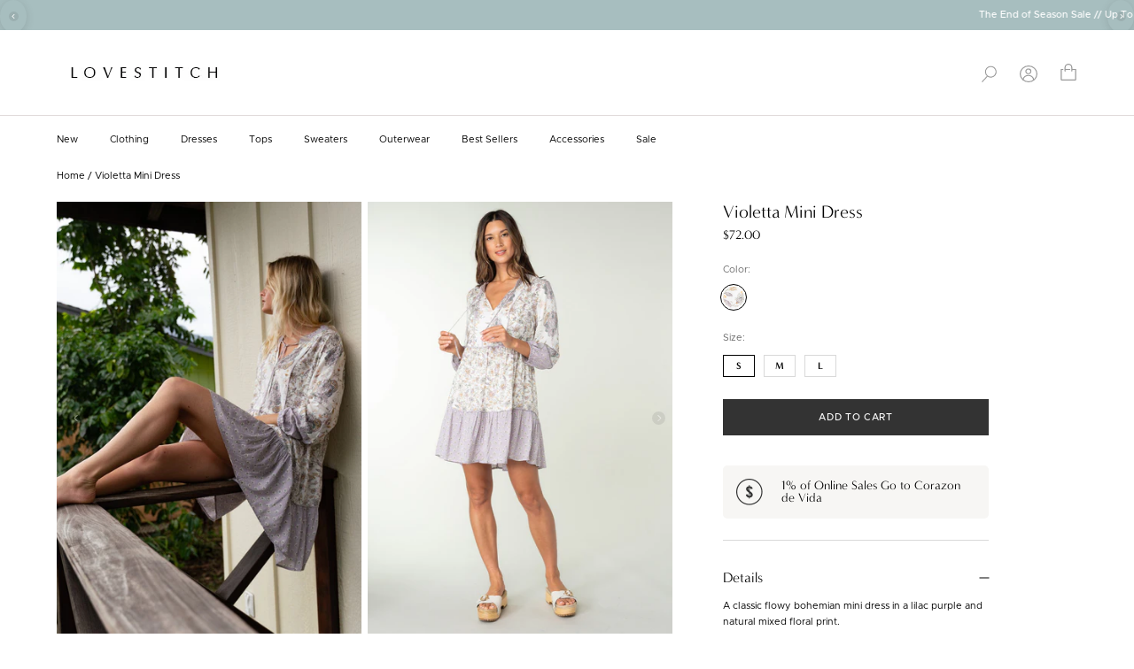

--- FILE ---
content_type: text/html; charset=utf-8
request_url: https://www.shoplovestitch.com/products/violetta-mini-dress
body_size: 51612
content:
<!doctype html>

<html class="no-js" lang="en">
  <head>
    <meta charset="utf-8"> 
    <meta http-equiv="X-UA-Compatible" content="IE=edge,chrome=1">
    <meta name="viewport" content="width=device-width, initial-scale=1.0, height=device-height, minimum-scale=1.0, maximum-scale=1.0">
    <meta name="theme-color" content="">

    <title>
      Women&#39;s Flowy Dress - Lilac Floral Babydoll Mini Dress | LOVESTITCH
    </title><meta name="description" content="A flowy bohemian mini dress in a Lilac Purple and Natural mixed floral print, with long sleeves. Designed in LA, for only $72!"><link rel="canonical" href="https://www.shoplovestitch.com/products/violetta-mini-dress"><link rel="shortcut icon" href="//www.shoplovestitch.com/cdn/shop/files/favicon_96x.png?v=1670524955" type="image/png"><meta property="og:type" content="product">
  <meta property="og:title" content="Violetta Mini Dress"><meta property="og:image" content="http://www.shoplovestitch.com/cdn/shop/products/I-73055WL-SBB-MP_NATURAL-DUSTYLILAC_5.jpg?v=1748481404">
    <meta property="og:image:secure_url" content="https://www.shoplovestitch.com/cdn/shop/products/I-73055WL-SBB-MP_NATURAL-DUSTYLILAC_5.jpg?v=1748481404">
    <meta property="og:image:width" content="1240">
    <meta property="og:image:height" content="1760"><meta property="product:price:amount" content="72.00">
  <meta property="product:price:currency" content="USD"><meta property="og:description" content="A flowy bohemian mini dress in a Lilac Purple and Natural mixed floral print, with long sleeves. Designed in LA, for only $72!"><meta property="og:url" content="https://www.shoplovestitch.com/products/violetta-mini-dress">
<meta property="og:site_name" content="LOVESTITCH"><meta name="twitter:card" content="summary"><meta name="twitter:title" content="Violetta Mini Dress">
  <meta name="twitter:description" content="A classic flowy bohemian mini dress in a lilac purple and natural mixed floral print. 

Mixed floral print
Relaxed, flowy fit
Long sleeve
Elastic wrist cuff
Mini length
Tiered skirt
Ruffled neckline
Split v-neckline with ties
Flowy babydoll dress

With spring around the corner, we&#39;re manifesting warmer weather with this flowy bohemian mini dress. Designed in a vintage-inspired mixed floral print, with voluminous long sleeves, a flattering split v-neckline, and a tiered skirt. 
Model is 5&#39;9, wearing a size S.Style: I-73055WL-SBB-MP
">
  <meta name="twitter:image" content="https://www.shoplovestitch.com/cdn/shop/products/I-73055WL-SBB-MP_NATURAL-DUSTYLILAC_5_600x600_crop_center.jpg?v=1748481404">
    <style>
  @font-face {
  font-family: Montserrat;
  font-weight: 400;
  font-style: normal;
  font-display: fallback;
  src: url("//www.shoplovestitch.com/cdn/fonts/montserrat/montserrat_n4.81949fa0ac9fd2021e16436151e8eaa539321637.woff2") format("woff2"),
       url("//www.shoplovestitch.com/cdn/fonts/montserrat/montserrat_n4.a6c632ca7b62da89c3594789ba828388aac693fe.woff") format("woff");
}

  @font-face {
  font-family: "Nunito Sans";
  font-weight: 400;
  font-style: normal;
  font-display: fallback;
  src: url("//www.shoplovestitch.com/cdn/fonts/nunito_sans/nunitosans_n4.0276fe080df0ca4e6a22d9cb55aed3ed5ba6b1da.woff2") format("woff2"),
       url("//www.shoplovestitch.com/cdn/fonts/nunito_sans/nunitosans_n4.b4964bee2f5e7fd9c3826447e73afe2baad607b7.woff") format("woff");
}


  @font-face {
  font-family: "Nunito Sans";
  font-weight: 700;
  font-style: normal;
  font-display: fallback;
  src: url("//www.shoplovestitch.com/cdn/fonts/nunito_sans/nunitosans_n7.25d963ed46da26098ebeab731e90d8802d989fa5.woff2") format("woff2"),
       url("//www.shoplovestitch.com/cdn/fonts/nunito_sans/nunitosans_n7.d32e3219b3d2ec82285d3027bd673efc61a996c8.woff") format("woff");
}

  @font-face {
  font-family: "Nunito Sans";
  font-weight: 400;
  font-style: italic;
  font-display: fallback;
  src: url("//www.shoplovestitch.com/cdn/fonts/nunito_sans/nunitosans_i4.6e408730afac1484cf297c30b0e67c86d17fc586.woff2") format("woff2"),
       url("//www.shoplovestitch.com/cdn/fonts/nunito_sans/nunitosans_i4.c9b6dcbfa43622b39a5990002775a8381942ae38.woff") format("woff");
}

  @font-face {
  font-family: "Nunito Sans";
  font-weight: 700;
  font-style: italic;
  font-display: fallback;
  src: url("//www.shoplovestitch.com/cdn/fonts/nunito_sans/nunitosans_i7.8c1124729eec046a321e2424b2acf328c2c12139.woff2") format("woff2"),
       url("//www.shoplovestitch.com/cdn/fonts/nunito_sans/nunitosans_i7.af4cda04357273e0996d21184432bcb14651a64d.woff") format("woff");
}


  :root {
    --heading-font-family : Montserrat, sans-serif;
    --heading-font-weight : 400;
    --heading-font-style  : normal;

    --text-font-family : "Nunito Sans", sans-serif;
    --text-font-weight : 400;
    --text-font-style  : normal;

    --base-text-font-size   : 11px;
    --default-text-font-size: 14px;--background          : #ffffff;
    --background-rgb      : 255, 255, 255;
    --light-background    : #f7f6f4;
    --light-background-rgb: 247, 246, 244;
    --heading-color       : #000000;
    --text-color          : #000000;
    --text-color-rgb      : 0, 0, 0;
    --text-color-light    : #000000;
    --text-color-light-rgb: 0, 0, 0;
    --link-color          : #000000;
    --link-color-rgb      : 0, 0, 0;
    --border-color        : #d9d9d9;
    --border-color-rgb    : 217, 217, 217;

    --button-background    : #333333;
    --button-background-rgb: 51, 51, 51;
    --button-text-color    : #ffffff;

    --header-background       : #ffffff;
    --header-heading-color    : #000000;
    --header-light-text-color : #000000;
    --header-border-color     : #d9d9d9;

    --footer-background    : #f7f6f4;
    --footer-text-color    : #191308;
    --footer-heading-color : #191308;
    --footer-border-color  : #d6d4d1;

    --navigation-background      : #ffffff;
    --navigation-background-rgb  : 255, 255, 255;
    --navigation-text-color      : #000000;
    --navigation-text-color-light: rgba(0, 0, 0, 0.5);
    --navigation-border-color    : #E0E0E0;

    --newsletter-popup-background     : #ffffff;
    --newsletter-popup-text-color     : #000000;
    --newsletter-popup-text-color-rgb : 0, 0, 0;

    --secondary-elements-background       : #ffffff;
    --secondary-elements-background-rgb   : 255, 255, 255;
    --secondary-elements-text-color       : #000000;
    --secondary-elements-text-color-light : rgba(0, 0, 0, 0.5);
    --secondary-elements-border-color     : rgba(0, 0, 0, 0.25);

    --product-sale-price-color    : #333333;
    --product-sale-price-color-rgb: 51, 51, 51;
    --product-star-rating: #f6a429;

    /* Shopify related variables */
    --payment-terms-background-color: #ffffff;

    /* Products */

    --horizontal-spacing-four-products-per-row: 15px;
        --horizontal-spacing-two-products-per-row : 15px;

    --vertical-spacing-four-products-per-row: 20px;
        --vertical-spacing-two-products-per-row : 50px;

    /* Animation */
    --drawer-transition-timing: cubic-bezier(0.645, 0.045, 0.355, 1);
    --header-base-height: 80px; /* We set a default for browsers that do not support CSS variables */

    /* Cursors */
    --cursor-zoom-in-svg    : url(//www.shoplovestitch.com/cdn/shop/t/69/assets/cursor-zoom-in.svg?v=161720180888065450671764711997);
    --cursor-zoom-in-2x-svg : url(//www.shoplovestitch.com/cdn/shop/t/69/assets/cursor-zoom-in-2x.svg?v=159281045774357805731764711997);
  }
</style>

<script>
  // IE11 does not have support for CSS variables, so we have to polyfill them
  if (!(((window || {}).CSS || {}).supports && window.CSS.supports('(--a: 0)'))) {
    const script = document.createElement('script');
    script.type = 'text/javascript';
    script.src = 'https://cdn.jsdelivr.net/npm/css-vars-ponyfill@2';
    script.onload = function() {
      cssVars({});
    };

    document.getElementsByTagName('head')[0].appendChild(script);
  }
</script>

    
<script>window.performance && window.performance.mark && window.performance.mark('shopify.content_for_header.start');</script><meta name="google-site-verification" content="glXx3zJh94Fy4S2Jo7rpZTE4SoY67zPtKbdZqwC-hWE">
<meta id="shopify-digital-wallet" name="shopify-digital-wallet" content="/5013057/digital_wallets/dialog">
<meta name="shopify-checkout-api-token" content="8dea649f7ae325d6bd446cef48e42c43">
<meta id="in-context-paypal-metadata" data-shop-id="5013057" data-venmo-supported="false" data-environment="production" data-locale="en_US" data-paypal-v4="true" data-currency="USD">
<link rel="alternate" type="application/json+oembed" href="https://www.shoplovestitch.com/products/violetta-mini-dress.oembed">
<script async="async" src="/checkouts/internal/preloads.js?locale=en-US"></script>
<link rel="preconnect" href="https://shop.app" crossorigin="anonymous">
<script async="async" src="https://shop.app/checkouts/internal/preloads.js?locale=en-US&shop_id=5013057" crossorigin="anonymous"></script>
<script id="apple-pay-shop-capabilities" type="application/json">{"shopId":5013057,"countryCode":"US","currencyCode":"USD","merchantCapabilities":["supports3DS"],"merchantId":"gid:\/\/shopify\/Shop\/5013057","merchantName":"LOVESTITCH","requiredBillingContactFields":["postalAddress","email","phone"],"requiredShippingContactFields":["postalAddress","email","phone"],"shippingType":"shipping","supportedNetworks":["visa","masterCard","amex","discover","elo","jcb"],"total":{"type":"pending","label":"LOVESTITCH","amount":"1.00"},"shopifyPaymentsEnabled":true,"supportsSubscriptions":true}</script>
<script id="shopify-features" type="application/json">{"accessToken":"8dea649f7ae325d6bd446cef48e42c43","betas":["rich-media-storefront-analytics"],"domain":"www.shoplovestitch.com","predictiveSearch":true,"shopId":5013057,"locale":"en"}</script>
<script>var Shopify = Shopify || {};
Shopify.shop = "lovestitch.myshopify.com";
Shopify.locale = "en";
Shopify.currency = {"active":"USD","rate":"1.0"};
Shopify.country = "US";
Shopify.theme = {"name":"12.3 - Full Price Holiday Update","id":144912941134,"schema_name":"Prestige","schema_version":"6.0.0","theme_store_id":855,"role":"main"};
Shopify.theme.handle = "null";
Shopify.theme.style = {"id":null,"handle":null};
Shopify.cdnHost = "www.shoplovestitch.com/cdn";
Shopify.routes = Shopify.routes || {};
Shopify.routes.root = "/";</script>
<script type="module">!function(o){(o.Shopify=o.Shopify||{}).modules=!0}(window);</script>
<script>!function(o){function n(){var o=[];function n(){o.push(Array.prototype.slice.apply(arguments))}return n.q=o,n}var t=o.Shopify=o.Shopify||{};t.loadFeatures=n(),t.autoloadFeatures=n()}(window);</script>
<script>
  window.ShopifyPay = window.ShopifyPay || {};
  window.ShopifyPay.apiHost = "shop.app\/pay";
  window.ShopifyPay.redirectState = null;
</script>
<script id="shop-js-analytics" type="application/json">{"pageType":"product"}</script>
<script defer="defer" async type="module" src="//www.shoplovestitch.com/cdn/shopifycloud/shop-js/modules/v2/client.init-shop-cart-sync_BN7fPSNr.en.esm.js"></script>
<script defer="defer" async type="module" src="//www.shoplovestitch.com/cdn/shopifycloud/shop-js/modules/v2/chunk.common_Cbph3Kss.esm.js"></script>
<script defer="defer" async type="module" src="//www.shoplovestitch.com/cdn/shopifycloud/shop-js/modules/v2/chunk.modal_DKumMAJ1.esm.js"></script>
<script type="module">
  await import("//www.shoplovestitch.com/cdn/shopifycloud/shop-js/modules/v2/client.init-shop-cart-sync_BN7fPSNr.en.esm.js");
await import("//www.shoplovestitch.com/cdn/shopifycloud/shop-js/modules/v2/chunk.common_Cbph3Kss.esm.js");
await import("//www.shoplovestitch.com/cdn/shopifycloud/shop-js/modules/v2/chunk.modal_DKumMAJ1.esm.js");

  window.Shopify.SignInWithShop?.initShopCartSync?.({"fedCMEnabled":true,"windoidEnabled":true});

</script>
<script>
  window.Shopify = window.Shopify || {};
  if (!window.Shopify.featureAssets) window.Shopify.featureAssets = {};
  window.Shopify.featureAssets['shop-js'] = {"shop-cart-sync":["modules/v2/client.shop-cart-sync_CJVUk8Jm.en.esm.js","modules/v2/chunk.common_Cbph3Kss.esm.js","modules/v2/chunk.modal_DKumMAJ1.esm.js"],"init-fed-cm":["modules/v2/client.init-fed-cm_7Fvt41F4.en.esm.js","modules/v2/chunk.common_Cbph3Kss.esm.js","modules/v2/chunk.modal_DKumMAJ1.esm.js"],"init-shop-email-lookup-coordinator":["modules/v2/client.init-shop-email-lookup-coordinator_Cc088_bR.en.esm.js","modules/v2/chunk.common_Cbph3Kss.esm.js","modules/v2/chunk.modal_DKumMAJ1.esm.js"],"init-windoid":["modules/v2/client.init-windoid_hPopwJRj.en.esm.js","modules/v2/chunk.common_Cbph3Kss.esm.js","modules/v2/chunk.modal_DKumMAJ1.esm.js"],"shop-button":["modules/v2/client.shop-button_B0jaPSNF.en.esm.js","modules/v2/chunk.common_Cbph3Kss.esm.js","modules/v2/chunk.modal_DKumMAJ1.esm.js"],"shop-cash-offers":["modules/v2/client.shop-cash-offers_DPIskqss.en.esm.js","modules/v2/chunk.common_Cbph3Kss.esm.js","modules/v2/chunk.modal_DKumMAJ1.esm.js"],"shop-toast-manager":["modules/v2/client.shop-toast-manager_CK7RT69O.en.esm.js","modules/v2/chunk.common_Cbph3Kss.esm.js","modules/v2/chunk.modal_DKumMAJ1.esm.js"],"init-shop-cart-sync":["modules/v2/client.init-shop-cart-sync_BN7fPSNr.en.esm.js","modules/v2/chunk.common_Cbph3Kss.esm.js","modules/v2/chunk.modal_DKumMAJ1.esm.js"],"init-customer-accounts-sign-up":["modules/v2/client.init-customer-accounts-sign-up_CfPf4CXf.en.esm.js","modules/v2/client.shop-login-button_DeIztwXF.en.esm.js","modules/v2/chunk.common_Cbph3Kss.esm.js","modules/v2/chunk.modal_DKumMAJ1.esm.js"],"pay-button":["modules/v2/client.pay-button_CgIwFSYN.en.esm.js","modules/v2/chunk.common_Cbph3Kss.esm.js","modules/v2/chunk.modal_DKumMAJ1.esm.js"],"init-customer-accounts":["modules/v2/client.init-customer-accounts_DQ3x16JI.en.esm.js","modules/v2/client.shop-login-button_DeIztwXF.en.esm.js","modules/v2/chunk.common_Cbph3Kss.esm.js","modules/v2/chunk.modal_DKumMAJ1.esm.js"],"avatar":["modules/v2/client.avatar_BTnouDA3.en.esm.js"],"init-shop-for-new-customer-accounts":["modules/v2/client.init-shop-for-new-customer-accounts_CsZy_esa.en.esm.js","modules/v2/client.shop-login-button_DeIztwXF.en.esm.js","modules/v2/chunk.common_Cbph3Kss.esm.js","modules/v2/chunk.modal_DKumMAJ1.esm.js"],"shop-follow-button":["modules/v2/client.shop-follow-button_BRMJjgGd.en.esm.js","modules/v2/chunk.common_Cbph3Kss.esm.js","modules/v2/chunk.modal_DKumMAJ1.esm.js"],"checkout-modal":["modules/v2/client.checkout-modal_B9Drz_yf.en.esm.js","modules/v2/chunk.common_Cbph3Kss.esm.js","modules/v2/chunk.modal_DKumMAJ1.esm.js"],"shop-login-button":["modules/v2/client.shop-login-button_DeIztwXF.en.esm.js","modules/v2/chunk.common_Cbph3Kss.esm.js","modules/v2/chunk.modal_DKumMAJ1.esm.js"],"lead-capture":["modules/v2/client.lead-capture_DXYzFM3R.en.esm.js","modules/v2/chunk.common_Cbph3Kss.esm.js","modules/v2/chunk.modal_DKumMAJ1.esm.js"],"shop-login":["modules/v2/client.shop-login_CA5pJqmO.en.esm.js","modules/v2/chunk.common_Cbph3Kss.esm.js","modules/v2/chunk.modal_DKumMAJ1.esm.js"],"payment-terms":["modules/v2/client.payment-terms_BxzfvcZJ.en.esm.js","modules/v2/chunk.common_Cbph3Kss.esm.js","modules/v2/chunk.modal_DKumMAJ1.esm.js"]};
</script>
<script>(function() {
  var isLoaded = false;
  function asyncLoad() {
    if (isLoaded) return;
    isLoaded = true;
    var urls = ["https:\/\/d3hw6dc1ow8pp2.cloudfront.net\/reviewsWidget.min.js?shop=lovestitch.myshopify.com","https:\/\/hello.zonos.com\/shop-duty-tax\/hello.js?1678833405326\u0026shop=lovestitch.myshopify.com","https:\/\/shopify-widget.route.com\/shopify.widget.js?shop=lovestitch.myshopify.com","https:\/\/assets.tapcart.com\/__tc-ck-loader\/index.js?appId=Y1o0ZGHlba\u0026environment=production\u0026shop=lovestitch.myshopify.com","https:\/\/cdn.attn.tv\/lovestitch\/dtag.js?shop=lovestitch.myshopify.com","https:\/\/connect.nosto.com\/include\/script\/shopify-5013057.js?shop=lovestitch.myshopify.com","https:\/\/d38xvr37kwwhcm.cloudfront.net\/js\/grin-sdk.js?shop=lovestitch.myshopify.com","https:\/\/shopify-extension.getredo.com\/main.js?widget_id=3t74pqg2206lwyk\u0026shop=lovestitch.myshopify.com","\/\/backinstock.useamp.com\/widget\/8351_1767153559.js?category=bis\u0026v=6\u0026shop=lovestitch.myshopify.com"];
    for (var i = 0; i < urls.length; i++) {
      var s = document.createElement('script');
      s.type = 'text/javascript';
      s.async = true;
      s.src = urls[i];
      var x = document.getElementsByTagName('script')[0];
      x.parentNode.insertBefore(s, x);
    }
  };
  if(window.attachEvent) {
    window.attachEvent('onload', asyncLoad);
  } else {
    window.addEventListener('load', asyncLoad, false);
  }
})();</script>
<script id="__st">var __st={"a":5013057,"offset":-28800,"reqid":"7cbcc936-de4f-44ab-ba29-ed3606e830d0-1769776512","pageurl":"www.shoplovestitch.com\/products\/violetta-mini-dress","u":"58c9f8a081c8","p":"product","rtyp":"product","rid":6828626018382};</script>
<script>window.ShopifyPaypalV4VisibilityTracking = true;</script>
<script id="captcha-bootstrap">!function(){'use strict';const t='contact',e='account',n='new_comment',o=[[t,t],['blogs',n],['comments',n],[t,'customer']],c=[[e,'customer_login'],[e,'guest_login'],[e,'recover_customer_password'],[e,'create_customer']],r=t=>t.map((([t,e])=>`form[action*='/${t}']:not([data-nocaptcha='true']) input[name='form_type'][value='${e}']`)).join(','),a=t=>()=>t?[...document.querySelectorAll(t)].map((t=>t.form)):[];function s(){const t=[...o],e=r(t);return a(e)}const i='password',u='form_key',d=['recaptcha-v3-token','g-recaptcha-response','h-captcha-response',i],f=()=>{try{return window.sessionStorage}catch{return}},m='__shopify_v',_=t=>t.elements[u];function p(t,e,n=!1){try{const o=window.sessionStorage,c=JSON.parse(o.getItem(e)),{data:r}=function(t){const{data:e,action:n}=t;return t[m]||n?{data:e,action:n}:{data:t,action:n}}(c);for(const[e,n]of Object.entries(r))t.elements[e]&&(t.elements[e].value=n);n&&o.removeItem(e)}catch(o){console.error('form repopulation failed',{error:o})}}const l='form_type',E='cptcha';function T(t){t.dataset[E]=!0}const w=window,h=w.document,L='Shopify',v='ce_forms',y='captcha';let A=!1;((t,e)=>{const n=(g='f06e6c50-85a8-45c8-87d0-21a2b65856fe',I='https://cdn.shopify.com/shopifycloud/storefront-forms-hcaptcha/ce_storefront_forms_captcha_hcaptcha.v1.5.2.iife.js',D={infoText:'Protected by hCaptcha',privacyText:'Privacy',termsText:'Terms'},(t,e,n)=>{const o=w[L][v],c=o.bindForm;if(c)return c(t,g,e,D).then(n);var r;o.q.push([[t,g,e,D],n]),r=I,A||(h.body.append(Object.assign(h.createElement('script'),{id:'captcha-provider',async:!0,src:r})),A=!0)});var g,I,D;w[L]=w[L]||{},w[L][v]=w[L][v]||{},w[L][v].q=[],w[L][y]=w[L][y]||{},w[L][y].protect=function(t,e){n(t,void 0,e),T(t)},Object.freeze(w[L][y]),function(t,e,n,w,h,L){const[v,y,A,g]=function(t,e,n){const i=e?o:[],u=t?c:[],d=[...i,...u],f=r(d),m=r(i),_=r(d.filter((([t,e])=>n.includes(e))));return[a(f),a(m),a(_),s()]}(w,h,L),I=t=>{const e=t.target;return e instanceof HTMLFormElement?e:e&&e.form},D=t=>v().includes(t);t.addEventListener('submit',(t=>{const e=I(t);if(!e)return;const n=D(e)&&!e.dataset.hcaptchaBound&&!e.dataset.recaptchaBound,o=_(e),c=g().includes(e)&&(!o||!o.value);(n||c)&&t.preventDefault(),c&&!n&&(function(t){try{if(!f())return;!function(t){const e=f();if(!e)return;const n=_(t);if(!n)return;const o=n.value;o&&e.removeItem(o)}(t);const e=Array.from(Array(32),(()=>Math.random().toString(36)[2])).join('');!function(t,e){_(t)||t.append(Object.assign(document.createElement('input'),{type:'hidden',name:u})),t.elements[u].value=e}(t,e),function(t,e){const n=f();if(!n)return;const o=[...t.querySelectorAll(`input[type='${i}']`)].map((({name:t})=>t)),c=[...d,...o],r={};for(const[a,s]of new FormData(t).entries())c.includes(a)||(r[a]=s);n.setItem(e,JSON.stringify({[m]:1,action:t.action,data:r}))}(t,e)}catch(e){console.error('failed to persist form',e)}}(e),e.submit())}));const S=(t,e)=>{t&&!t.dataset[E]&&(n(t,e.some((e=>e===t))),T(t))};for(const o of['focusin','change'])t.addEventListener(o,(t=>{const e=I(t);D(e)&&S(e,y())}));const B=e.get('form_key'),M=e.get(l),P=B&&M;t.addEventListener('DOMContentLoaded',(()=>{const t=y();if(P)for(const e of t)e.elements[l].value===M&&p(e,B);[...new Set([...A(),...v().filter((t=>'true'===t.dataset.shopifyCaptcha))])].forEach((e=>S(e,t)))}))}(h,new URLSearchParams(w.location.search),n,t,e,['guest_login'])})(!0,!0)}();</script>
<script integrity="sha256-4kQ18oKyAcykRKYeNunJcIwy7WH5gtpwJnB7kiuLZ1E=" data-source-attribution="shopify.loadfeatures" defer="defer" src="//www.shoplovestitch.com/cdn/shopifycloud/storefront/assets/storefront/load_feature-a0a9edcb.js" crossorigin="anonymous"></script>
<script crossorigin="anonymous" defer="defer" src="//www.shoplovestitch.com/cdn/shopifycloud/storefront/assets/shopify_pay/storefront-65b4c6d7.js?v=20250812"></script>
<script data-source-attribution="shopify.dynamic_checkout.dynamic.init">var Shopify=Shopify||{};Shopify.PaymentButton=Shopify.PaymentButton||{isStorefrontPortableWallets:!0,init:function(){window.Shopify.PaymentButton.init=function(){};var t=document.createElement("script");t.src="https://www.shoplovestitch.com/cdn/shopifycloud/portable-wallets/latest/portable-wallets.en.js",t.type="module",document.head.appendChild(t)}};
</script>
<script data-source-attribution="shopify.dynamic_checkout.buyer_consent">
  function portableWalletsHideBuyerConsent(e){var t=document.getElementById("shopify-buyer-consent"),n=document.getElementById("shopify-subscription-policy-button");t&&n&&(t.classList.add("hidden"),t.setAttribute("aria-hidden","true"),n.removeEventListener("click",e))}function portableWalletsShowBuyerConsent(e){var t=document.getElementById("shopify-buyer-consent"),n=document.getElementById("shopify-subscription-policy-button");t&&n&&(t.classList.remove("hidden"),t.removeAttribute("aria-hidden"),n.addEventListener("click",e))}window.Shopify?.PaymentButton&&(window.Shopify.PaymentButton.hideBuyerConsent=portableWalletsHideBuyerConsent,window.Shopify.PaymentButton.showBuyerConsent=portableWalletsShowBuyerConsent);
</script>
<script data-source-attribution="shopify.dynamic_checkout.cart.bootstrap">document.addEventListener("DOMContentLoaded",(function(){function t(){return document.querySelector("shopify-accelerated-checkout-cart, shopify-accelerated-checkout")}if(t())Shopify.PaymentButton.init();else{new MutationObserver((function(e,n){t()&&(Shopify.PaymentButton.init(),n.disconnect())})).observe(document.body,{childList:!0,subtree:!0})}}));
</script>
<link id="shopify-accelerated-checkout-styles" rel="stylesheet" media="screen" href="https://www.shoplovestitch.com/cdn/shopifycloud/portable-wallets/latest/accelerated-checkout-backwards-compat.css" crossorigin="anonymous">
<style id="shopify-accelerated-checkout-cart">
        #shopify-buyer-consent {
  margin-top: 1em;
  display: inline-block;
  width: 100%;
}

#shopify-buyer-consent.hidden {
  display: none;
}

#shopify-subscription-policy-button {
  background: none;
  border: none;
  padding: 0;
  text-decoration: underline;
  font-size: inherit;
  cursor: pointer;
}

#shopify-subscription-policy-button::before {
  box-shadow: none;
}

      </style>

<script>window.performance && window.performance.mark && window.performance.mark('shopify.content_for_header.end');</script>
    
    <link rel="stylesheet" href="https://use.typekit.net/ttm5lcy.css">
    <link rel="stylesheet" href="//www.shoplovestitch.com/cdn/shop/t/69/assets/fonts.css?v=45357721300495442821764711997">
    <link rel="stylesheet" href="//www.shoplovestitch.com/cdn/shop/t/69/assets/theme.css?v=16302021089681125331764711997">
    <link rel="stylesheet" href="//www.shoplovestitch.com/cdn/shop/t/69/assets/custom.css?v=117521443312864914991764711997">
    <link rel="stylesheet" href="//www.shoplovestitch.com/cdn/shop/t/69/assets/custom2.css?v=169566910968180057971764711997">    
    <link rel="stylesheet" href="//www.shoplovestitch.com/cdn/shop/t/69/assets/responsive.css?v=20476928015044517691764711997">

    <script>// This allows to expose several variables to the global scope, to be used in scripts
      window.theme = {
        pageType: "product",
        moneyFormat: "\u003cspan class='zmoney'\u003e${{amount}}\u003c\/span\u003e",
        moneyWithCurrencyFormat: "\u003cspan class='zmoney'\u003e${{amount}} USD\u003c\/span\u003e",
        currencyCodeEnabled: false,
        productImageSize: "natural",
        searchMode: "product",
        showPageTransition: false,
        showElementStaggering: true,
        showImageZooming: true
      };

      window.routes = {
        rootUrl: "\/",
        rootUrlWithoutSlash: '',
        cartUrl: "\/cart",
        cartAddUrl: "\/cart\/add",
        cartChangeUrl: "\/cart\/change",
        searchUrl: "\/search",
        productRecommendationsUrl: "\/recommendations\/products"
      };

      window.languages = {
        cartAddNote: "Add Order Note",
        cartEditNote: "Edit Order Note",
        productImageLoadingError: "This image could not be loaded. Please try to reload the page.",
        productFormAddToCart: "Add to cart",
        productFormUnavailable: "Unavailable",
        productFormSoldOut: "Sold Out",
        shippingEstimatorOneResult: "1 option available:",
        shippingEstimatorMoreResults: "{{count}} options available:",
        shippingEstimatorNoResults: "No shipping could be found"
      };

      window.lazySizesConfig = {
        loadHidden: false,
        hFac: 0.5,
        expFactor: 2,
        ricTimeout: 150,
        lazyClass: 'Image--lazyLoad',
        loadingClass: 'Image--lazyLoading',
        loadedClass: 'Image--lazyLoaded'
      };

      document.documentElement.className = document.documentElement.className.replace('no-js', 'js');
      document.documentElement.style.setProperty('--window-height', window.innerHeight + 'px');

      // We do a quick detection of some features (we could use Modernizr but for so little...)
      (function() {
        document.documentElement.className += ((window.CSS && window.CSS.supports('(position: sticky) or (position: -webkit-sticky)')) ? ' supports-sticky' : ' no-supports-sticky');
        document.documentElement.className += (window.matchMedia('(-moz-touch-enabled: 1), (hover: none)')).matches ? ' no-supports-hover' : ' supports-hover';
      }());

      
    </script>

    <script src="//www.shoplovestitch.com/cdn/shop/t/69/assets/lazysizes.min.js?v=174358363404432586981764711997" async></script><script src="https://ajax.googleapis.com/ajax/libs/jquery/3.6.1/jquery.min.js"></script>
  
    <script src="//www.shoplovestitch.com/cdn/shop/t/69/assets/libs.min.js?v=26178543184394469741764711997" defer></script>
    <script src="//www.shoplovestitch.com/cdn/shop/t/69/assets/theme.js?v=73696210941235458651764711997" defer></script>
    <script src="//www.shoplovestitch.com/cdn/shop/t/69/assets/custom.js?v=40073522990081964331764711997" defer></script>

    <script>
      (function () {
        window.onpageshow = function() {
          if (window.theme.showPageTransition) {
            var pageTransition = document.querySelector('.PageTransition');

            if (pageTransition) {
              pageTransition.style.visibility = 'visible';
              pageTransition.style.opacity = '0';
            }
          }

          // When the page is loaded from the cache, we have to reload the cart content
          document.documentElement.dispatchEvent(new CustomEvent('cart:refresh', {
            bubbles: true
          }));
        };
      })();
    </script>

    
  <script type="application/ld+json">
  {
    "@context": "http://schema.org",
    "@type": "Product",
    "offers": [{
          "@type": "Offer",
          "name": "Natural\/Dusty Lilac \/ S",
          "availability":"https://schema.org/InStock",
          "price": 72.0,
          "priceCurrency": "USD",
          "priceValidUntil": "2026-02-09","sku": "I-73055WL-SBB-MP-NATURAL\/DUSTY LILAC-S~2-2-6 lanz","url": "/products/violetta-mini-dress?variant=40067265396814"
        },
{
          "@type": "Offer",
          "name": "Natural\/Dusty Lilac \/ M",
          "availability":"https://schema.org/InStock",
          "price": 72.0,
          "priceCurrency": "USD",
          "priceValidUntil": "2026-02-09","sku": "I-73055WL-SBB-MP-NATURAL\/DUSTY LILAC-M~2-2-6 lanz","url": "/products/violetta-mini-dress?variant=40067265429582"
        },
{
          "@type": "Offer",
          "name": "Natural\/Dusty Lilac \/ L",
          "availability":"https://schema.org/InStock",
          "price": 72.0,
          "priceCurrency": "USD",
          "priceValidUntil": "2026-02-09","sku": "I-73055WL-SBB-MP-NATURAL\/DUSTY LILAC-L~2-2-6 lanz","url": "/products/violetta-mini-dress?variant=40067265462350"
        }
],"aggregateRating": {
        "@type": "AggregateRating",
        "ratingValue": "5.0",
        "reviewCount": "1",
        "worstRating": "1.0",
        "bestRating": "5.0"
      },
      "gtin8": "65396814",
      "productId": "65396814",
    "brand": {
      "name": "Lovestitch"
    },
    "name": "Violetta Mini Dress",
    "description": "A classic flowy bohemian mini dress in a lilac purple and natural mixed floral print. \r\n\r\nMixed floral print\r\nRelaxed, flowy fit\r\nLong sleeve\r\nElastic wrist cuff\r\nMini length\r\nTiered skirt\r\nRuffled neckline\r\nSplit v-neckline with ties\r\nFlowy babydoll dress\r\n\r\nWith spring around the corner, we're manifesting warmer weather with this flowy bohemian mini dress. Designed in a vintage-inspired mixed floral print, with voluminous long sleeves, a flattering split v-neckline, and a tiered skirt. \r\nModel is 5'9, wearing a size S.Style: I-73055WL-SBB-MP\r\n",
    "category": "Dress",
    "url": "/products/violetta-mini-dress",
    "sku": "I-73055WL-SBB-MP-NATURAL\/DUSTY LILAC-S~2-2-6 lanz",
    "image": {
      "@type": "ImageObject",
      "url": "https://www.shoplovestitch.com/cdn/shop/products/I-73055WL-SBB-MP_NATURAL-DUSTYLILAC_5_1024x.jpg?v=1748481404",
      "image": "https://www.shoplovestitch.com/cdn/shop/products/I-73055WL-SBB-MP_NATURAL-DUSTYLILAC_5_1024x.jpg?v=1748481404",
      "name": "[Color: Natural\/Dusty Lilac] A side facing image of a blonde woman sitting outside wearing a light lilac purple and natural off white mixed floral print mini dress. With an ultra flowy baby doll dress silhouette, long sleeves, a tiered skirt, and a split neckline with ties.",
      "width": "1024",
      "height": "1024"
    }
  }
  </script>



  <script type="application/ld+json">
  {
    "@context": "http://schema.org",
    "@type": "BreadcrumbList",
  "itemListElement": [{
      "@type": "ListItem",
      "position": 1,
      "name": "Home",
      "item": "https://www.shoplovestitch.com"
    },{
          "@type": "ListItem",
          "position": 2,
          "name": "Violetta Mini Dress",
          "item": "https://www.shoplovestitch.com/products/violetta-mini-dress"
        }]
  }
  </script>

  <div id="shopify-section-filter-menu-settings" class="shopify-section"><style type="text/css">
/*  Filter Menu Color and Image Section CSS */.pt-display-swatch ul .filter-active-white .collection-name .check-icon:before
{
  background-color: #333333;
  color: #333333;
  -webkit-text-fill-color: transparent;background: -webkit-linear-gradient(transparent, transparent),
             url(//www.shoplovestitch.com/cdn/shop/files/Screenshot_2023-04-25_at_8.13.42_AM_small.png?v=1682435747) no-repeat center center;background: -o-linear-gradient(transparent, transparent);
  background-size: cover;
  -webkit-background-clip: text;
  background-clip: text;

}

.pt-display-swatch ul .filter-active-white .collection-name .check-icon {
  text-shadow: none !important;
}.pt-display-swatch ul .filter-active-green .collection-name .check-icon:before
{
  background-color: #333333;
  color: #333333;
  -webkit-text-fill-color: transparent;background: -webkit-linear-gradient(transparent, transparent),
             url(//www.shoplovestitch.com/cdn/shop/files/Screenshot_2023-04-25_at_8.13.47_AM_small.png?v=1682435783) no-repeat center center;background: -o-linear-gradient(transparent, transparent);
  background-size: cover;
  -webkit-background-clip: text;
  background-clip: text;

}

.pt-display-swatch ul .filter-active-green .collection-name .check-icon {
  text-shadow: none !important;
}.pt-display-swatch ul .filter-active-blue .collection-name .check-icon:before
{
  background-color: #333333;
  color: #333333;
  -webkit-text-fill-color: transparent;background: -webkit-linear-gradient(transparent, transparent),
             url(//www.shoplovestitch.com/cdn/shop/files/Screenshot_2023-04-25_at_8.13.52_AM_small.png?v=1682435783) no-repeat center center;background: -o-linear-gradient(transparent, transparent);
  background-size: cover;
  -webkit-background-clip: text;
  background-clip: text;

}

.pt-display-swatch ul .filter-active-blue .collection-name .check-icon {
  text-shadow: none !important;
}.pt-display-swatch ul .filter-active-ivory .collection-name .check-icon:before
{
  background-color: #333333;
  color: #333333;
  -webkit-text-fill-color: transparent;background: -webkit-linear-gradient(transparent, transparent),
             url(//www.shoplovestitch.com/cdn/shop/files/Lovestitch-ivory-color-swatch_small.jpg?v=1687893717) no-repeat center center;background: -o-linear-gradient(transparent, transparent);
  background-size: cover;
  -webkit-background-clip: text;
  background-clip: text;

}

.pt-display-swatch ul .filter-active-ivory .collection-name .check-icon {
  text-shadow: none !important;
}.pt-display-swatch ul .filter-active-purple .collection-name .check-icon:before
{
  background-color: #333333;
  color: #333333;
  -webkit-text-fill-color: transparent;background: -webkit-linear-gradient(transparent, transparent),
             url(//www.shoplovestitch.com/cdn/shop/files/Screenshot_2023-04-25_at_8.13.56_AM_small.png?v=1682435783) no-repeat center center;background: -o-linear-gradient(transparent, transparent);
  background-size: cover;
  -webkit-background-clip: text;
  background-clip: text;

}

.pt-display-swatch ul .filter-active-purple .collection-name .check-icon {
  text-shadow: none !important;
}.pt-display-swatch ul .filter-active-orange .collection-name .check-icon:before
{
  background-color: #333333;
  color: #333333;
  -webkit-text-fill-color: transparent;background: -webkit-linear-gradient(transparent, transparent),
             url(//www.shoplovestitch.com/cdn/shop/files/Screenshot_2023-04-25_at_8.13.59_AM_small.png?v=1682435783) no-repeat center center;background: -o-linear-gradient(transparent, transparent);
  background-size: cover;
  -webkit-background-clip: text;
  background-clip: text;

}

.pt-display-swatch ul .filter-active-orange .collection-name .check-icon {
  text-shadow: none !important;
}.pt-display-swatch ul .filter-active-red .collection-name .check-icon:before
{
  background-color: #333333;
  color: #333333;
  -webkit-text-fill-color: transparent;background: -webkit-linear-gradient(transparent, transparent),
             url(//www.shoplovestitch.com/cdn/shop/files/Screenshot_2023-04-25_at_8.14.06_AM_small.png?v=1682435783) no-repeat center center;background: -o-linear-gradient(transparent, transparent);
  background-size: cover;
  -webkit-background-clip: text;
  background-clip: text;

}

.pt-display-swatch ul .filter-active-red .collection-name .check-icon {
  text-shadow: none !important;
}.pt-display-swatch ul .filter-active-yellow .collection-name .check-icon:before
{
  background-color: #333333;
  color: #333333;
  -webkit-text-fill-color: transparent;background: -webkit-linear-gradient(transparent, transparent),
             url(//www.shoplovestitch.com/cdn/shop/files/Screenshot_2023-04-25_at_8.14.02_AM_small.png?v=1682435783) no-repeat center center;background: -o-linear-gradient(transparent, transparent);
  background-size: cover;
  -webkit-background-clip: text;
  background-clip: text;

}

.pt-display-swatch ul .filter-active-yellow .collection-name .check-icon {
  text-shadow: none !important;
}.pt-display-swatch ul .filter-active-pink .collection-name .check-icon:before
{
  background-color: #333333;
  color: #333333;
  -webkit-text-fill-color: transparent;background: -webkit-linear-gradient(transparent, transparent),
             url(//www.shoplovestitch.com/cdn/shop/files/Screenshot_2023-04-25_at_8.14.10_AM_small.png?v=1682435783) no-repeat center center;background: -o-linear-gradient(transparent, transparent);
  background-size: cover;
  -webkit-background-clip: text;
  background-clip: text;

}

.pt-display-swatch ul .filter-active-pink .collection-name .check-icon {
  text-shadow: none !important;
}.pt-display-swatch ul .filter-active-brown .collection-name .check-icon:before
{
  background-color: #333333;
  color: #333333;
  -webkit-text-fill-color: transparent;background: -webkit-linear-gradient(transparent, transparent),
             url(//www.shoplovestitch.com/cdn/shop/files/Screenshot_2023-04-25_at_8.14.15_AM_small.png?v=1682435783) no-repeat center center;background: -o-linear-gradient(transparent, transparent);
  background-size: cover;
  -webkit-background-clip: text;
  background-clip: text;

}

.pt-display-swatch ul .filter-active-brown .collection-name .check-icon {
  text-shadow: none !important;
}.pt-display-swatch ul .filter-active-grey .collection-name .check-icon:before
{
  background-color: #333333;
  color: #333333;
  -webkit-text-fill-color: transparent;background: -webkit-linear-gradient(transparent, transparent),
             url(//www.shoplovestitch.com/cdn/shop/files/Screenshot_2023-04-25_at_8.14.19_AM_small.png?v=1682435783) no-repeat center center;background: -o-linear-gradient(transparent, transparent);
  background-size: cover;
  -webkit-background-clip: text;
  background-clip: text;

}

.pt-display-swatch ul .filter-active-grey .collection-name .check-icon {
  text-shadow: none !important;
}.pt-display-swatch ul .filter-active-multi .collection-name .check-icon:before
{
  background-color: #333333;
  color: #333333;
  -webkit-text-fill-color: transparent;background: -webkit-linear-gradient(transparent, transparent),
             url(//www.shoplovestitch.com/cdn/shop/files/Multi-color-swatch_small.jpg?v=1682696756) no-repeat center center;background: -o-linear-gradient(transparent, transparent);
  background-size: cover;
  -webkit-background-clip: text;
  background-clip: text;

}

.pt-display-swatch ul .filter-active-multi .collection-name .check-icon {
  text-shadow: none !important;
}</style>
<link href="//www.shoplovestitch.com/cdn/shop/t/69/assets/filter-menu.scss.css?v=112691897671934513461764713977" rel="stylesheet" type="text/css" media="all" />
<script src="//www.shoplovestitch.com/cdn/shop/t/69/assets/filter-menu.js?v=34800057342037172101764711997" type="text/javascript"></script>





</div>
<!-- BEGIN app block: shopify://apps/okendo/blocks/theme-settings/bb689e69-ea70-4661-8fb7-ad24a2e23c29 --><!-- BEGIN app snippet: header-metafields -->









    <link href="https://d3hw6dc1ow8pp2.cloudfront.net/styles/main.min.css" rel="stylesheet" type="text/css">
<style type="text/css">
.okeReviews .okeReviews-reviewsWidget-header-controls-writeReview {
        display: inline-block;
    }
    .okeReviews .okeReviews-reviewsWidget.is-okeReviews-empty {
        display: block;
    }
</style>
<script type="application/json" id="oke-reviews-settings">
{"analyticsSettings":{"provider":"ua"},"disableInitialReviewsFetchOnProducts":false,"initialReviewDisplayCount":5,"locale":"en","localeAndVariant":{"code":"en"},"omitMicrodata":true,"reviewSortOrder":"rating","subscriberId":"85204a7b-a8a2-465b-95dc-646c837a231b","widgetTemplateId":"featured-media","starRatingColor":"#ECBDA8","recorderPlus":true,"recorderQandaPlus":true}
</script>

    <link rel="stylesheet" type="text/css" href="https://dov7r31oq5dkj.cloudfront.net/85204a7b-a8a2-465b-95dc-646c837a231b/widget-style-customisations.css?v=bdd40cf6-f679-406d-9204-7370aec58f89">













<!-- END app snippet -->

<!-- BEGIN app snippet: widget-plus-initialisation-script -->




<!-- END app snippet -->


<!-- END app block --><!-- BEGIN app block: shopify://apps/starapps-variant-image/blocks/starapps-via-embed/2a01d106-3d10-48e8-ba53-5cb971217ac4 -->





    
      
      <script>
        window._starapps_theme_settings = [{"id":249121,"script_url":null},{"id":249122,"script_url":"https:\/\/cdn.starapps.studio\/apps\/via\/lovestitch\/249122-script-17680094705038667.js"},{"id":249123,"script_url":"https:\/\/cdn.starapps.studio\/apps\/via\/lovestitch\/249123-script-17680094706704764.js"},{"id":249120,"script_url":"https:\/\/cdn.starapps.studio\/apps\/via\/lovestitch\/249120-old-script-17680094878497815.js"},{"id":249124,"script_url":"https:\/\/cdn.starapps.studio\/apps\/via\/lovestitch\/249124-script-17680094723436506.js"},{"id":249125,"script_url":"https:\/\/cdn.starapps.studio\/apps\/via\/lovestitch\/249125-script-1768009472381061.js"},{"id":249126,"script_url":"https:\/\/cdn.starapps.studio\/apps\/via\/lovestitch\/249126-script-17680094758505712.js"},{"id":249127,"script_url":"https:\/\/cdn.starapps.studio\/apps\/via\/lovestitch\/249127-script-17680094764461327.js"},{"id":249128,"script_url":"https:\/\/cdn.starapps.studio\/apps\/via\/lovestitch\/249128-script-17680094765524771.js"},{"id":22050,"script_url":"https:\/\/cdn.starapps.studio\/apps\/via\/lovestitch\/script-1754305319.js"}];
        window._starapps_shop_themes = {"8363499":{"theme_setting_id":249121,"theme_store_id":null,"schema_theme_name":"Unidentified"},"74426286158":{"theme_setting_id":249121,"theme_store_id":null,"schema_theme_name":"Unidentified"},"79796994126":{"theme_setting_id":249121,"theme_store_id":null,"schema_theme_name":"Unidentified"},"79986655310":{"theme_setting_id":249121,"theme_store_id":null,"schema_theme_name":"Unidentified"},"80744972366":{"theme_setting_id":249121,"theme_store_id":null,"schema_theme_name":"Unidentified"},"80751755342":{"theme_setting_id":249121,"theme_store_id":null,"schema_theme_name":"Unidentified"},"80838852686":{"theme_setting_id":249121,"theme_store_id":null,"schema_theme_name":"Unidentified"},"139325734990":{"theme_setting_id":249120,"theme_store_id":"855","schema_theme_name":"Prestige"},"135511507022":{"theme_setting_id":249120,"theme_store_id":"855","schema_theme_name":"Prestige"},"144783114318":{"theme_setting_id":249120,"theme_store_id":"855","schema_theme_name":"Prestige"},"144494067790":{"theme_setting_id":249120,"theme_store_id":"855","schema_theme_name":"Prestige"},"144912941134":{"theme_setting_id":249120,"theme_store_id":"855","schema_theme_name":"Prestige"},"10854699":{"theme_setting_id":249121,"theme_store_id":null,"schema_theme_name":"Unidentified"},"12464895":{"theme_setting_id":249121,"theme_store_id":null,"schema_theme_name":"Unidentified"},"68093763":{"theme_setting_id":249121,"theme_store_id":null,"schema_theme_name":"Unidentified"},"105569603":{"theme_setting_id":249122,"theme_store_id":"568","schema_theme_name":"Unidentified"},"115337027":{"theme_setting_id":249121,"theme_store_id":null,"schema_theme_name":"Unidentified"},"168618382":{"theme_setting_id":249123,"theme_store_id":"816","schema_theme_name":"Trademark"},"2738257944":{"theme_setting_id":249121,"theme_store_id":null,"schema_theme_name":"Unidentified"},"32156418126":{"theme_setting_id":249121,"theme_store_id":null,"schema_theme_name":"Unidentified"},"32161071182":{"theme_setting_id":249121,"theme_store_id":null,"schema_theme_name":"Unidentified"},"32245940302":{"theme_setting_id":249121,"theme_store_id":null,"schema_theme_name":"Unidentified"},"32489898062":{"theme_setting_id":249121,"theme_store_id":null,"schema_theme_name":"Unidentified"},"32495272014":{"theme_setting_id":249121,"theme_store_id":null,"schema_theme_name":"Unidentified"},"32500252750":{"theme_setting_id":249124,"theme_store_id":"796","schema_theme_name":"Debut"},"46638006350":{"theme_setting_id":249125,"theme_store_id":"688","schema_theme_name":"Parallax"},"72766062670":{"theme_setting_id":249121,"theme_store_id":null,"schema_theme_name":"Unidentified"},"73418735694":{"theme_setting_id":249121,"theme_store_id":null,"schema_theme_name":"Unidentified"},"73859235918":{"theme_setting_id":249121,"theme_store_id":null,"schema_theme_name":"Unidentified"},"73952657486":{"theme_setting_id":249121,"theme_store_id":null,"schema_theme_name":"Unidentified"},"74385522766":{"theme_setting_id":249121,"theme_store_id":null,"schema_theme_name":"Unidentified"},"120371576910":{"theme_setting_id":249126,"theme_store_id":"868","schema_theme_name":"Broadcast"},"120496226382":{"theme_setting_id":249127,"theme_store_id":"578","schema_theme_name":"Simple"},"122844971086":{"theme_setting_id":249128,"theme_store_id":"677","schema_theme_name":"Showcase"},"123683340366":{"theme_setting_id":249121,"theme_store_id":null,"schema_theme_name":"Unidentified"},"123711586382":{"theme_setting_id":249120,"theme_store_id":"855","schema_theme_name":"Prestige"},"123712372814":{"theme_setting_id":249120,"theme_store_id":"855","schema_theme_name":"Prestige"},"123724562510":{"theme_setting_id":249120,"theme_store_id":"855","schema_theme_name":"Prestige"},"12397227":{"theme_setting_id":249121,"theme_store_id":null,"schema_theme_name":"Unidentified"},"123774238798":{"theme_setting_id":249120,"theme_store_id":"855","schema_theme_name":"Prestige"},"123778760782":{"theme_setting_id":249121,"theme_store_id":null,"schema_theme_name":"Unidentified"},"123814707278":{"theme_setting_id":249120,"theme_store_id":"855","schema_theme_name":"Prestige"},"123823849550":{"theme_setting_id":249120,"theme_store_id":"855","schema_theme_name":"Prestige"},"123823882318":{"theme_setting_id":249120,"theme_store_id":null,"schema_theme_name":"Prestige"},"123865006158":{"theme_setting_id":249120,"theme_store_id":"855","schema_theme_name":"Prestige"},"123867725902":{"theme_setting_id":249120,"theme_store_id":"855","schema_theme_name":"Prestige"},"123877851214":{"theme_setting_id":249120,"theme_store_id":"855","schema_theme_name":"Prestige"},"123888009294":{"theme_setting_id":249120,"theme_store_id":"855","schema_theme_name":"Prestige"},"123898069070":{"theme_setting_id":249120,"theme_store_id":"855","schema_theme_name":"Prestige"},"123900985422":{"theme_setting_id":249120,"theme_store_id":"855","schema_theme_name":"Prestige"},"123922776142":{"theme_setting_id":249120,"theme_store_id":"855","schema_theme_name":"Prestige"},"123955085390":{"theme_setting_id":249120,"theme_store_id":"855","schema_theme_name":"Prestige"},"124006596686":{"theme_setting_id":249120,"theme_store_id":"855","schema_theme_name":"Prestige"},"126575018062":{"theme_setting_id":249120,"theme_store_id":"855","schema_theme_name":"Prestige"},"131004039246":{"theme_setting_id":249120,"theme_store_id":"855","schema_theme_name":"Prestige"},"132058808398":{"theme_setting_id":249120,"theme_store_id":"855","schema_theme_name":"Prestige"},"132533321806":{"theme_setting_id":249120,"theme_store_id":"855","schema_theme_name":"Prestige"},"134529286222":{"theme_setting_id":249120,"theme_store_id":"855","schema_theme_name":"Prestige"},"134762954830":{"theme_setting_id":249120,"theme_store_id":"855","schema_theme_name":"Prestige"},"135410286670":{"theme_setting_id":249120,"theme_store_id":"855","schema_theme_name":"Prestige"},"142171373646":{"theme_setting_id":249120,"theme_store_id":"855","schema_theme_name":"Prestige"},"45762478158":{"theme_setting_id":249121,"theme_store_id":null,"schema_theme_name":"Unidentified"},"83459014734":{"theme_setting_id":249121,"theme_store_id":null,"schema_theme_name":"Unidentified"}};

        document.addEventListener('DOMContentLoaded', function () {
        function loadThemeScript() {
          const { theme } = window.Shopify;
          const themeSettings = window._starapps_theme_settings || [];
          const shopThemes = window._starapps_shop_themes || {};

          if (!themeSettings.length) {
            return;
          }

          const currentThemeId = theme.id.toString();
          let shopTheme = null;

          shopTheme = shopThemes[currentThemeId];

          if (!shopTheme) {
            for (const [themeId, themeData] of Object.entries(shopThemes)) {
              if (themeData.schema_theme_name === theme.schema_name ||
                  themeData.theme_store_id === theme.theme_store_id.toString()) {
                shopTheme = themeData;
                break;
              }
            }
          }

          if (!shopTheme) {
            console.log('No shop theme found for theme:', theme);
            return;
          }

          // Step 2: Find the theme setting using the theme_setting_id from shop theme
          const themeSetting = themeSettings.find(ts => ts.id === shopTheme.theme_setting_id);

          console.log(themeSettings);
          console.log(shopTheme);

          if (!themeSetting) {
            console.log('No theme setting found for theme_setting_id:', shopTheme.theme_setting_id);
            return;
          }

          // Load script if found and not already loaded
          if (themeSetting.script_url && !isScriptAlreadyLoaded(themeSetting.id)) {
            loadScript(themeSetting);
          }
        }

        function isScriptAlreadyLoaded(themeSettingId) {
          return document.querySelector(`script[data-theme-script="${themeSettingId}"]`) !== null;
        }

        function loadScript(themeSetting) {
          const script = document.createElement('script');
          script.src = themeSetting.script_url;
          script.async = true;
          script.crossOrigin = 'anonymous';
          script.setAttribute('data-theme-script', themeSetting.id);

          document.head.appendChild(script);
        }

          // Try immediately, otherwise wait for Shopify theme object
          if (window.Shopify && window.Shopify.theme && window.Shopify.theme.id) {
            loadThemeScript();
          } else {
            var interval = setInterval(function () {
              if (window.Shopify && window.Shopify.theme && window.Shopify.theme.id) {
                clearInterval(interval);
                loadThemeScript();
              }
            }, 100);
            setTimeout(function () { clearInterval(interval); }, 5000);
          }
        });
      </script>
    

    

    
    
      <script src="https://cdn.shopify.com/extensions/019b8ded-e117-7ce2-a469-ec8f78d5408d/variant-image-automator-33/assets/store-front-error-tracking.js" via-js-type="error-tracking" defer></script>
    
    <script via-metafields>window.viaData = {
        limitOnProduct: null,
        viaStatus: null
      }
    </script>
<!-- END app block --><!-- BEGIN app block: shopify://apps/seo-manager-venntov/blocks/seomanager/c54c366f-d4bb-4d52-8d2f-dd61ce8e7e12 --><!-- BEGIN app snippet: SEOManager4 -->
<meta name='seomanager' content='4.0.5' /> 


<script>
	function sm_htmldecode(str) {
		var txt = document.createElement('textarea');
		txt.innerHTML = str;
		return txt.value;
	}

	var venntov_title = sm_htmldecode("Women&#39;s Flowy Dress - Lilac Floral Babydoll Mini Dress | LOVESTITCH");
	var venntov_description = sm_htmldecode("A flowy bohemian mini dress in a Lilac Purple and Natural mixed floral print, with long sleeves. Designed in LA, for only $72!");
	
	if (venntov_title != '') {
		document.title = venntov_title;	
	}
	else {
		document.title = "Women&#39;s Flowy Dress - Lilac Floral Babydoll Mini Dress | LOVESTITCH";	
	}

	if (document.querySelector('meta[name="description"]') == null) {
		var venntov_desc = document.createElement('meta');
		venntov_desc.name = "description";
		venntov_desc.content = venntov_description;
		var venntov_head = document.head;
		venntov_head.appendChild(venntov_desc);
	} else {
		document.querySelector('meta[name="description"]').setAttribute("content", venntov_description);
	}
</script>

<script>
	var venntov_robotVals = "index, follow, max-image-preview:large, max-snippet:-1, max-video-preview:-1";
	if (venntov_robotVals !== "") {
		document.querySelectorAll("[name='robots']").forEach(e => e.remove());
		var venntov_robotMeta = document.createElement('meta');
		venntov_robotMeta.name = "robots";
		venntov_robotMeta.content = venntov_robotVals;
		var venntov_head = document.head;
		venntov_head.appendChild(venntov_robotMeta);
	}
</script>

<script>
	var venntov_googleVals = "";
	if (venntov_googleVals !== "") {
		document.querySelectorAll("[name='google']").forEach(e => e.remove());
		var venntov_googleMeta = document.createElement('meta');
		venntov_googleMeta.name = "google";
		venntov_googleMeta.content = venntov_googleVals;
		var venntov_head = document.head;
		venntov_head.appendChild(venntov_googleMeta);
	}
	</script>
	<!-- JSON-LD support -->
			<script type="application/ld+json">
			{
				"@context": "https://schema.org",
				"@id": "https://www.shoplovestitch.com/products/violetta-mini-dress",
				"@type": "Product","sku": "I-73055WL-SBB-MP-NATURAL\/DUSTY LILAC-S~2-2-6 lanz","mpn": "I-73055WL-SBB-MP-NATURAL\/DUSTY LILAC-S~2-2-6 lanz","brand": {
					"@type": "Brand",
					"name": "Lovestitch"
				},
				"description": "A classic flowy bohemian mini dress in a lilac purple and natural mixed floral print. \r\n\r\nMixed floral print\r\nRelaxed, flowy fit\r\nLong sleeve\r\nElastic wrist cuff\r\nMini length\r\nTiered skirt\r\nRuffled neckline\r\nSplit v-neckline with ties\r\nFlowy babydoll dress\r\n\r\nWith spring around the corner, we're manifesting warmer weather with this flowy bohemian mini dress. Designed in a vintage-inspired mixed floral print, with voluminous long sleeves, a flattering split v-neckline, and a tiered skirt. \r\nModel is 5'9, wearing a size S.Style: I-73055WL-SBB-MP\r\n",
				"url": "https://www.shoplovestitch.com/products/violetta-mini-dress",
				"name": "Violetta Mini Dress","image": "https://www.shoplovestitch.com/cdn/shop/products/I-73055WL-SBB-MP_NATURAL-DUSTYLILAC_5.jpg?v=1748481404&width=1024","offers": [{
							"@type": "Offer",
							"availability": "https://schema.org/InStock",
							"itemCondition": "https://schema.org/NewCondition",
							"priceCurrency": "USD",
							"price": "72.00",
							"priceValidUntil": "2027-01-30",
							"url": "https://www.shoplovestitch.com/products/violetta-mini-dress?variant=40067265396814",
							"checkoutPageURLTemplate": "https://www.shoplovestitch.com/cart/add?id=40067265396814&quantity=1",
								"image": "https://www.shoplovestitch.com/cdn/shop/products/I-73055WL-SBB-MP_NATURAL-DUSTYLILAC_5.jpg?v=1748481404&width=1024",
							"mpn": "I-73055WL-SBB-MP-NATURAL\/DUSTY LILAC-S~2-2-6 lanz",
								"sku": "I-73055WL-SBB-MP-NATURAL\/DUSTY LILAC-S~2-2-6 lanz",
							"seller": {
								"@type": "Organization",
								"name": "LOVESTITCH"
							}
						},{
							"@type": "Offer",
							"availability": "https://schema.org/InStock",
							"itemCondition": "https://schema.org/NewCondition",
							"priceCurrency": "USD",
							"price": "72.00",
							"priceValidUntil": "2027-01-30",
							"url": "https://www.shoplovestitch.com/products/violetta-mini-dress?variant=40067265429582",
							"checkoutPageURLTemplate": "https://www.shoplovestitch.com/cart/add?id=40067265429582&quantity=1",
								"image": "https://www.shoplovestitch.com/cdn/shop/products/I-73055WL-SBB-MP_NATURAL-DUSTYLILAC_5.jpg?v=1748481404&width=1024",
							"mpn": "I-73055WL-SBB-MP-NATURAL\/DUSTY LILAC-M~2-2-6 lanz",
								"sku": "I-73055WL-SBB-MP-NATURAL\/DUSTY LILAC-M~2-2-6 lanz",
							"seller": {
								"@type": "Organization",
								"name": "LOVESTITCH"
							}
						},{
							"@type": "Offer",
							"availability": "https://schema.org/InStock",
							"itemCondition": "https://schema.org/NewCondition",
							"priceCurrency": "USD",
							"price": "72.00",
							"priceValidUntil": "2027-01-30",
							"url": "https://www.shoplovestitch.com/products/violetta-mini-dress?variant=40067265462350",
							"checkoutPageURLTemplate": "https://www.shoplovestitch.com/cart/add?id=40067265462350&quantity=1",
								"image": "https://www.shoplovestitch.com/cdn/shop/products/I-73055WL-SBB-MP_NATURAL-DUSTYLILAC_5.jpg?v=1748481404&width=1024",
							"mpn": "I-73055WL-SBB-MP-NATURAL\/DUSTY LILAC-L~2-2-6 lanz",
								"sku": "I-73055WL-SBB-MP-NATURAL\/DUSTY LILAC-L~2-2-6 lanz",
							"seller": {
								"@type": "Organization",
								"name": "LOVESTITCH"
							}
						}]}
			</script>
<script type="application/ld+json">
				{
					"@context": "http://schema.org",
					"@type": "BreadcrumbList",
					"name": "Breadcrumbs",
					"itemListElement": [{
							"@type": "ListItem",
							"position": 1,
							"name": "Violetta Mini Dress",
							"item": "https://www.shoplovestitch.com/products/violetta-mini-dress"
						}]
				}
				</script>
<!-- 524F4D20383A3331 --><!-- END app snippet -->

<!-- END app block --><!-- BEGIN app block: shopify://apps/klaviyo-email-marketing-sms/blocks/klaviyo-onsite-embed/2632fe16-c075-4321-a88b-50b567f42507 -->












  <script async src="https://static.klaviyo.com/onsite/js/UDZJi9/klaviyo.js?company_id=UDZJi9"></script>
  <script>!function(){if(!window.klaviyo){window._klOnsite=window._klOnsite||[];try{window.klaviyo=new Proxy({},{get:function(n,i){return"push"===i?function(){var n;(n=window._klOnsite).push.apply(n,arguments)}:function(){for(var n=arguments.length,o=new Array(n),w=0;w<n;w++)o[w]=arguments[w];var t="function"==typeof o[o.length-1]?o.pop():void 0,e=new Promise((function(n){window._klOnsite.push([i].concat(o,[function(i){t&&t(i),n(i)}]))}));return e}}})}catch(n){window.klaviyo=window.klaviyo||[],window.klaviyo.push=function(){var n;(n=window._klOnsite).push.apply(n,arguments)}}}}();</script>

  
    <script id="viewed_product">
      if (item == null) {
        var _learnq = _learnq || [];

        var MetafieldReviews = null
        var MetafieldYotpoRating = null
        var MetafieldYotpoCount = null
        var MetafieldLooxRating = null
        var MetafieldLooxCount = null
        var okendoProduct = null
        var okendoProductReviewCount = null
        var okendoProductReviewAverageValue = null
        try {
          // The following fields are used for Customer Hub recently viewed in order to add reviews.
          // This information is not part of __kla_viewed. Instead, it is part of __kla_viewed_reviewed_items
          MetafieldReviews = {"rating":{"scale_min":"1.0","scale_max":"5.0","value":"5.0"},"rating_count":1};
          MetafieldYotpoRating = null
          MetafieldYotpoCount = null
          MetafieldLooxRating = null
          MetafieldLooxCount = null

          okendoProduct = null
          // If the okendo metafield is not legacy, it will error, which then requires the new json formatted data
          if (okendoProduct && 'error' in okendoProduct) {
            okendoProduct = null
          }
          okendoProductReviewCount = okendoProduct ? okendoProduct.reviewCount : null
          okendoProductReviewAverageValue = okendoProduct ? okendoProduct.reviewAverageValue : null
        } catch (error) {
          console.error('Error in Klaviyo onsite reviews tracking:', error);
        }

        var item = {
          Name: "Violetta Mini Dress",
          ProductID: 6828626018382,
          Categories: ["$50 to $100","All","All Clothing","Best Sellers by Lovestitch","Best Selling Summer Dresses","Browse All Clothing","Casual","Casual Dresses","Dresses","Floral","Full Price Collection (3rd Party Excluded)","Full Price Dresses","Full Price Items","L","L","Long Sleeve","Lovestitch Full-Price Collection","M","M","Mini","Mini Dress Summer Fridays","Mini Dresses","Purple","Resort","Resort 2023","S","S","Shop All","Shop Lovestitch Clothing","Shopping","Small","Summer Sale 2024","Summer Sale 2025","V Neck"],
          ImageURL: "https://www.shoplovestitch.com/cdn/shop/products/I-73055WL-SBB-MP_NATURAL-DUSTYLILAC_5_grande.jpg?v=1748481404",
          URL: "https://www.shoplovestitch.com/products/violetta-mini-dress",
          Brand: "Lovestitch",
          Price: "$72.00",
          Value: "72.00",
          CompareAtPrice: "$0.00"
        };
        _learnq.push(['track', 'Viewed Product', item]);
        _learnq.push(['trackViewedItem', {
          Title: item.Name,
          ItemId: item.ProductID,
          Categories: item.Categories,
          ImageUrl: item.ImageURL,
          Url: item.URL,
          Metadata: {
            Brand: item.Brand,
            Price: item.Price,
            Value: item.Value,
            CompareAtPrice: item.CompareAtPrice
          },
          metafields:{
            reviews: MetafieldReviews,
            yotpo:{
              rating: MetafieldYotpoRating,
              count: MetafieldYotpoCount,
            },
            loox:{
              rating: MetafieldLooxRating,
              count: MetafieldLooxCount,
            },
            okendo: {
              rating: okendoProductReviewAverageValue,
              count: okendoProductReviewCount,
            }
          }
        }]);
      }
    </script>
  




  <script>
    window.klaviyoReviewsProductDesignMode = false
  </script>







<!-- END app block --><!-- BEGIN app block: shopify://apps/hulk-gdpr-cookie-bar/blocks/app-embed/e2ac5ac3-1765-477b-ac58-d792f9a65f3a --><script>
  window.shop_template_name = 'product'
  window.popup_data = {"notification_setting":{"popup_status":true,"popup_type":"full_screen","description_text":"We use\u0026nbsp;\u003ca href=\"#\"\u003ecookies\u003c\/a\u003e to improve your experience.","description_bg_color":"#333333","description_link_color":"#2680EB","description_text_color":"#FFFFFF","button_text":"Got it!","button_bg_color":"#FFFFFF","button_hover_bg":"#DDDDDD","button_text_color":"#333333","button_border_radius":0,"popup_desktop_vertical_position":"bottom","popup_desktop_horizontal_position":"left","popup_mobile_position":"bottom","popup_animation":"fade","eu_only":true,"cookie_lifetime":30,"button_border_color":"#FFFFFF","button_hover_text_color":"#333333","button_hover_border_color":"#DDDDDD","ca_only":true,"allow_cookie_preference":false,"scan_time":null,"allow_shopify_data_preference":false,"title_text_color":"#FFFFFF","switch_color":"#CFCFCF","on_switch_bg_color":"#3CC527","off_switch_bg_color":"#999999","preferences_text":"Preferences","monthly_analysis_email":true,"deny_button_text":"Deny","fs_popup_color":"#FFFFFF","customization_button_text":"Accept","deny_button_text_color":"#333333","deny_button_hover_text_color":"#333333","deny_button_bg_color":"#FFFFFF","deny_button_hover_bg":"#DDDDDD","deny_button_hover_border_color":"#DDDDDD","deny_button_border_color":"#FFFFFF","preference_bar_width":700,"preference_bar_border_color":"#666","preference_deny_button_text":"Deny","app_porxy_url":"\/tools\/data_preferences","fs_popup_opacity":1.0,"va_only":true,"accept_button_text_font_family":null,"deny_button_text_font_family":null,"preference_button_text_font_family":null,"accept_button_text_size":14,"deny_button_text_size":14,"preference_button_text_size":14,"utah_only":true,"colorado_only":true,"connecticut_only":true,"pipeda_only":true},"have_any_plan":true,"plan_features":["geo_targeting","adjustable_colors","cookie_statistics","no_copyright_text","CCPA_GDPR_compliant","my_account_settings","Export_Delete_DPR_requests_reports"],"preference_bar":"","shop_domain":"lovestitch.myshopify.com","region_check":true}
</script>

<!-- END app block --><!-- BEGIN app block: shopify://apps/attentive/blocks/attn-tag/8df62c72-8fe4-407e-a5b3-72132be30a0d --><script type="text/javascript" src="https://cdn.attn.tv/lovestitch/dtag.js?source=app-embed" defer="defer"></script>


<!-- END app block --><script src="https://cdn.shopify.com/extensions/019a49eb-6131-774e-93cb-219463b1fa63/app-extensions-45/assets/hulkapps-cookebar.js" type="text/javascript" defer="defer"></script>
<script src="https://cdn.shopify.com/extensions/6da6ffdd-cf2b-4a18-80e5-578ff81399ca/klarna-on-site-messaging-33/assets/index.js" type="text/javascript" defer="defer"></script>
<link href="https://monorail-edge.shopifysvc.com" rel="dns-prefetch">
<script>(function(){if ("sendBeacon" in navigator && "performance" in window) {try {var session_token_from_headers = performance.getEntriesByType('navigation')[0].serverTiming.find(x => x.name == '_s').description;} catch {var session_token_from_headers = undefined;}var session_cookie_matches = document.cookie.match(/_shopify_s=([^;]*)/);var session_token_from_cookie = session_cookie_matches && session_cookie_matches.length === 2 ? session_cookie_matches[1] : "";var session_token = session_token_from_headers || session_token_from_cookie || "";function handle_abandonment_event(e) {var entries = performance.getEntries().filter(function(entry) {return /monorail-edge.shopifysvc.com/.test(entry.name);});if (!window.abandonment_tracked && entries.length === 0) {window.abandonment_tracked = true;var currentMs = Date.now();var navigation_start = performance.timing.navigationStart;var payload = {shop_id: 5013057,url: window.location.href,navigation_start,duration: currentMs - navigation_start,session_token,page_type: "product"};window.navigator.sendBeacon("https://monorail-edge.shopifysvc.com/v1/produce", JSON.stringify({schema_id: "online_store_buyer_site_abandonment/1.1",payload: payload,metadata: {event_created_at_ms: currentMs,event_sent_at_ms: currentMs}}));}}window.addEventListener('pagehide', handle_abandonment_event);}}());</script>
<script id="web-pixels-manager-setup">(function e(e,d,r,n,o){if(void 0===o&&(o={}),!Boolean(null===(a=null===(i=window.Shopify)||void 0===i?void 0:i.analytics)||void 0===a?void 0:a.replayQueue)){var i,a;window.Shopify=window.Shopify||{};var t=window.Shopify;t.analytics=t.analytics||{};var s=t.analytics;s.replayQueue=[],s.publish=function(e,d,r){return s.replayQueue.push([e,d,r]),!0};try{self.performance.mark("wpm:start")}catch(e){}var l=function(){var e={modern:/Edge?\/(1{2}[4-9]|1[2-9]\d|[2-9]\d{2}|\d{4,})\.\d+(\.\d+|)|Firefox\/(1{2}[4-9]|1[2-9]\d|[2-9]\d{2}|\d{4,})\.\d+(\.\d+|)|Chrom(ium|e)\/(9{2}|\d{3,})\.\d+(\.\d+|)|(Maci|X1{2}).+ Version\/(15\.\d+|(1[6-9]|[2-9]\d|\d{3,})\.\d+)([,.]\d+|)( \(\w+\)|)( Mobile\/\w+|) Safari\/|Chrome.+OPR\/(9{2}|\d{3,})\.\d+\.\d+|(CPU[ +]OS|iPhone[ +]OS|CPU[ +]iPhone|CPU IPhone OS|CPU iPad OS)[ +]+(15[._]\d+|(1[6-9]|[2-9]\d|\d{3,})[._]\d+)([._]\d+|)|Android:?[ /-](13[3-9]|1[4-9]\d|[2-9]\d{2}|\d{4,})(\.\d+|)(\.\d+|)|Android.+Firefox\/(13[5-9]|1[4-9]\d|[2-9]\d{2}|\d{4,})\.\d+(\.\d+|)|Android.+Chrom(ium|e)\/(13[3-9]|1[4-9]\d|[2-9]\d{2}|\d{4,})\.\d+(\.\d+|)|SamsungBrowser\/([2-9]\d|\d{3,})\.\d+/,legacy:/Edge?\/(1[6-9]|[2-9]\d|\d{3,})\.\d+(\.\d+|)|Firefox\/(5[4-9]|[6-9]\d|\d{3,})\.\d+(\.\d+|)|Chrom(ium|e)\/(5[1-9]|[6-9]\d|\d{3,})\.\d+(\.\d+|)([\d.]+$|.*Safari\/(?![\d.]+ Edge\/[\d.]+$))|(Maci|X1{2}).+ Version\/(10\.\d+|(1[1-9]|[2-9]\d|\d{3,})\.\d+)([,.]\d+|)( \(\w+\)|)( Mobile\/\w+|) Safari\/|Chrome.+OPR\/(3[89]|[4-9]\d|\d{3,})\.\d+\.\d+|(CPU[ +]OS|iPhone[ +]OS|CPU[ +]iPhone|CPU IPhone OS|CPU iPad OS)[ +]+(10[._]\d+|(1[1-9]|[2-9]\d|\d{3,})[._]\d+)([._]\d+|)|Android:?[ /-](13[3-9]|1[4-9]\d|[2-9]\d{2}|\d{4,})(\.\d+|)(\.\d+|)|Mobile Safari.+OPR\/([89]\d|\d{3,})\.\d+\.\d+|Android.+Firefox\/(13[5-9]|1[4-9]\d|[2-9]\d{2}|\d{4,})\.\d+(\.\d+|)|Android.+Chrom(ium|e)\/(13[3-9]|1[4-9]\d|[2-9]\d{2}|\d{4,})\.\d+(\.\d+|)|Android.+(UC? ?Browser|UCWEB|U3)[ /]?(15\.([5-9]|\d{2,})|(1[6-9]|[2-9]\d|\d{3,})\.\d+)\.\d+|SamsungBrowser\/(5\.\d+|([6-9]|\d{2,})\.\d+)|Android.+MQ{2}Browser\/(14(\.(9|\d{2,})|)|(1[5-9]|[2-9]\d|\d{3,})(\.\d+|))(\.\d+|)|K[Aa][Ii]OS\/(3\.\d+|([4-9]|\d{2,})\.\d+)(\.\d+|)/},d=e.modern,r=e.legacy,n=navigator.userAgent;return n.match(d)?"modern":n.match(r)?"legacy":"unknown"}(),u="modern"===l?"modern":"legacy",c=(null!=n?n:{modern:"",legacy:""})[u],f=function(e){return[e.baseUrl,"/wpm","/b",e.hashVersion,"modern"===e.buildTarget?"m":"l",".js"].join("")}({baseUrl:d,hashVersion:r,buildTarget:u}),m=function(e){var d=e.version,r=e.bundleTarget,n=e.surface,o=e.pageUrl,i=e.monorailEndpoint;return{emit:function(e){var a=e.status,t=e.errorMsg,s=(new Date).getTime(),l=JSON.stringify({metadata:{event_sent_at_ms:s},events:[{schema_id:"web_pixels_manager_load/3.1",payload:{version:d,bundle_target:r,page_url:o,status:a,surface:n,error_msg:t},metadata:{event_created_at_ms:s}}]});if(!i)return console&&console.warn&&console.warn("[Web Pixels Manager] No Monorail endpoint provided, skipping logging."),!1;try{return self.navigator.sendBeacon.bind(self.navigator)(i,l)}catch(e){}var u=new XMLHttpRequest;try{return u.open("POST",i,!0),u.setRequestHeader("Content-Type","text/plain"),u.send(l),!0}catch(e){return console&&console.warn&&console.warn("[Web Pixels Manager] Got an unhandled error while logging to Monorail."),!1}}}}({version:r,bundleTarget:l,surface:e.surface,pageUrl:self.location.href,monorailEndpoint:e.monorailEndpoint});try{o.browserTarget=l,function(e){var d=e.src,r=e.async,n=void 0===r||r,o=e.onload,i=e.onerror,a=e.sri,t=e.scriptDataAttributes,s=void 0===t?{}:t,l=document.createElement("script"),u=document.querySelector("head"),c=document.querySelector("body");if(l.async=n,l.src=d,a&&(l.integrity=a,l.crossOrigin="anonymous"),s)for(var f in s)if(Object.prototype.hasOwnProperty.call(s,f))try{l.dataset[f]=s[f]}catch(e){}if(o&&l.addEventListener("load",o),i&&l.addEventListener("error",i),u)u.appendChild(l);else{if(!c)throw new Error("Did not find a head or body element to append the script");c.appendChild(l)}}({src:f,async:!0,onload:function(){if(!function(){var e,d;return Boolean(null===(d=null===(e=window.Shopify)||void 0===e?void 0:e.analytics)||void 0===d?void 0:d.initialized)}()){var d=window.webPixelsManager.init(e)||void 0;if(d){var r=window.Shopify.analytics;r.replayQueue.forEach((function(e){var r=e[0],n=e[1],o=e[2];d.publishCustomEvent(r,n,o)})),r.replayQueue=[],r.publish=d.publishCustomEvent,r.visitor=d.visitor,r.initialized=!0}}},onerror:function(){return m.emit({status:"failed",errorMsg:"".concat(f," has failed to load")})},sri:function(e){var d=/^sha384-[A-Za-z0-9+/=]+$/;return"string"==typeof e&&d.test(e)}(c)?c:"",scriptDataAttributes:o}),m.emit({status:"loading"})}catch(e){m.emit({status:"failed",errorMsg:(null==e?void 0:e.message)||"Unknown error"})}}})({shopId: 5013057,storefrontBaseUrl: "https://www.shoplovestitch.com",extensionsBaseUrl: "https://extensions.shopifycdn.com/cdn/shopifycloud/web-pixels-manager",monorailEndpoint: "https://monorail-edge.shopifysvc.com/unstable/produce_batch",surface: "storefront-renderer",enabledBetaFlags: ["2dca8a86"],webPixelsConfigList: [{"id":"1703018574","configuration":"{\"accountID\":\"UDZJi9\",\"webPixelConfig\":\"eyJlbmFibGVBZGRlZFRvQ2FydEV2ZW50cyI6IHRydWV9\"}","eventPayloadVersion":"v1","runtimeContext":"STRICT","scriptVersion":"524f6c1ee37bacdca7657a665bdca589","type":"APP","apiClientId":123074,"privacyPurposes":["ANALYTICS","MARKETING"],"dataSharingAdjustments":{"protectedCustomerApprovalScopes":["read_customer_address","read_customer_email","read_customer_name","read_customer_personal_data","read_customer_phone"]}},{"id":"945979470","configuration":"{\"accountID\":\"7ab9190e-fb66-4039-8a78-60d1f7555ab8\"}","eventPayloadVersion":"v1","runtimeContext":"STRICT","scriptVersion":"b3e46826d490c05e5de05022297fd24a","type":"APP","apiClientId":2376822,"privacyPurposes":["ANALYTICS","MARKETING","SALE_OF_DATA"],"dataSharingAdjustments":{"protectedCustomerApprovalScopes":["read_customer_personal_data"]}},{"id":"765132878","configuration":"{\"swymApiEndpoint\":\"https:\/\/swymstore-v3pro-01.swymrelay.com\",\"swymTier\":\"v3pro-01\"}","eventPayloadVersion":"v1","runtimeContext":"STRICT","scriptVersion":"5b6f6917e306bc7f24523662663331c0","type":"APP","apiClientId":1350849,"privacyPurposes":["ANALYTICS","MARKETING","PREFERENCES"],"dataSharingAdjustments":{"protectedCustomerApprovalScopes":["read_customer_email","read_customer_name","read_customer_personal_data","read_customer_phone"]}},{"id":"408354894","configuration":"{\"config\":\"{\\\"google_tag_ids\\\":[\\\"G-EEP69VC1V6\\\",\\\"AW-859575899\\\",\\\"GT-WBKSL55\\\"],\\\"target_country\\\":\\\"US\\\",\\\"gtag_events\\\":[{\\\"type\\\":\\\"begin_checkout\\\",\\\"action_label\\\":[\\\"G-EEP69VC1V6\\\",\\\"AW-859575899\\\/Qe1NCMSU6uEaENus8JkD\\\"]},{\\\"type\\\":\\\"search\\\",\\\"action_label\\\":[\\\"G-EEP69VC1V6\\\",\\\"AW-859575899\\\/RXFkCNCU6uEaENus8JkD\\\"]},{\\\"type\\\":\\\"view_item\\\",\\\"action_label\\\":[\\\"G-EEP69VC1V6\\\",\\\"AW-859575899\\\/chcTCM2U6uEaENus8JkD\\\",\\\"MC-BVWPEFB8LF\\\"]},{\\\"type\\\":\\\"purchase\\\",\\\"action_label\\\":[\\\"G-EEP69VC1V6\\\",\\\"AW-859575899\\\/qzxMCMGU6uEaENus8JkD\\\",\\\"MC-BVWPEFB8LF\\\"]},{\\\"type\\\":\\\"page_view\\\",\\\"action_label\\\":[\\\"G-EEP69VC1V6\\\",\\\"AW-859575899\\\/w6wnCMqU6uEaENus8JkD\\\",\\\"MC-BVWPEFB8LF\\\"]},{\\\"type\\\":\\\"add_payment_info\\\",\\\"action_label\\\":[\\\"G-EEP69VC1V6\\\",\\\"AW-859575899\\\/zdboCNOU6uEaENus8JkD\\\"]},{\\\"type\\\":\\\"add_to_cart\\\",\\\"action_label\\\":[\\\"G-EEP69VC1V6\\\",\\\"AW-859575899\\\/J-EkCMeU6uEaENus8JkD\\\"]}],\\\"enable_monitoring_mode\\\":false}\"}","eventPayloadVersion":"v1","runtimeContext":"OPEN","scriptVersion":"b2a88bafab3e21179ed38636efcd8a93","type":"APP","apiClientId":1780363,"privacyPurposes":[],"dataSharingAdjustments":{"protectedCustomerApprovalScopes":["read_customer_address","read_customer_email","read_customer_name","read_customer_personal_data","read_customer_phone"]}},{"id":"236388430","configuration":"{\"accountID\":\"shopify-5013057\", \"endpoint\":\"https:\/\/connect.nosto.com\"}","eventPayloadVersion":"v1","runtimeContext":"STRICT","scriptVersion":"85848493c2a1c7a4bbf22728b6f9f31f","type":"APP","apiClientId":272825,"privacyPurposes":["ANALYTICS","MARKETING"],"dataSharingAdjustments":{"protectedCustomerApprovalScopes":["read_customer_personal_data"]}},{"id":"140968014","configuration":"{\"env\":\"prod\"}","eventPayloadVersion":"v1","runtimeContext":"LAX","scriptVersion":"1a41e1eca09c95376c0b4a84ae3b11ef","type":"APP","apiClientId":3977633,"privacyPurposes":["ANALYTICS","MARKETING"],"dataSharingAdjustments":{"protectedCustomerApprovalScopes":["read_customer_address","read_customer_email","read_customer_name","read_customer_personal_data","read_customer_phone"]}},{"id":"139526222","configuration":"{\"pixel_id\":\"1704774726517162\",\"pixel_type\":\"facebook_pixel\",\"metaapp_system_user_token\":\"-\"}","eventPayloadVersion":"v1","runtimeContext":"OPEN","scriptVersion":"ca16bc87fe92b6042fbaa3acc2fbdaa6","type":"APP","apiClientId":2329312,"privacyPurposes":["ANALYTICS","MARKETING","SALE_OF_DATA"],"dataSharingAdjustments":{"protectedCustomerApprovalScopes":["read_customer_address","read_customer_email","read_customer_name","read_customer_personal_data","read_customer_phone"]}},{"id":"66584654","configuration":"{\"tagID\":\"2618028008501\"}","eventPayloadVersion":"v1","runtimeContext":"STRICT","scriptVersion":"18031546ee651571ed29edbe71a3550b","type":"APP","apiClientId":3009811,"privacyPurposes":["ANALYTICS","MARKETING","SALE_OF_DATA"],"dataSharingAdjustments":{"protectedCustomerApprovalScopes":["read_customer_address","read_customer_email","read_customer_name","read_customer_personal_data","read_customer_phone"]}},{"id":"shopify-app-pixel","configuration":"{}","eventPayloadVersion":"v1","runtimeContext":"STRICT","scriptVersion":"0450","apiClientId":"shopify-pixel","type":"APP","privacyPurposes":["ANALYTICS","MARKETING"]},{"id":"shopify-custom-pixel","eventPayloadVersion":"v1","runtimeContext":"LAX","scriptVersion":"0450","apiClientId":"shopify-pixel","type":"CUSTOM","privacyPurposes":["ANALYTICS","MARKETING"]}],isMerchantRequest: false,initData: {"shop":{"name":"LOVESTITCH","paymentSettings":{"currencyCode":"USD"},"myshopifyDomain":"lovestitch.myshopify.com","countryCode":"US","storefrontUrl":"https:\/\/www.shoplovestitch.com"},"customer":null,"cart":null,"checkout":null,"productVariants":[{"price":{"amount":72.0,"currencyCode":"USD"},"product":{"title":"Violetta Mini Dress","vendor":"Lovestitch","id":"6828626018382","untranslatedTitle":"Violetta Mini Dress","url":"\/products\/violetta-mini-dress","type":"Dress"},"id":"40067265396814","image":{"src":"\/\/www.shoplovestitch.com\/cdn\/shop\/products\/I-73055WL-SBB-MP_NATURAL-DUSTYLILAC_5.jpg?v=1748481404"},"sku":"I-73055WL-SBB-MP-NATURAL\/DUSTY LILAC-S~2-2-6 lanz","title":"Natural\/Dusty Lilac \/ S","untranslatedTitle":"Natural\/Dusty Lilac \/ S"},{"price":{"amount":72.0,"currencyCode":"USD"},"product":{"title":"Violetta Mini Dress","vendor":"Lovestitch","id":"6828626018382","untranslatedTitle":"Violetta Mini Dress","url":"\/products\/violetta-mini-dress","type":"Dress"},"id":"40067265429582","image":{"src":"\/\/www.shoplovestitch.com\/cdn\/shop\/products\/I-73055WL-SBB-MP_NATURAL-DUSTYLILAC_5.jpg?v=1748481404"},"sku":"I-73055WL-SBB-MP-NATURAL\/DUSTY LILAC-M~2-2-6 lanz","title":"Natural\/Dusty Lilac \/ M","untranslatedTitle":"Natural\/Dusty Lilac \/ M"},{"price":{"amount":72.0,"currencyCode":"USD"},"product":{"title":"Violetta Mini Dress","vendor":"Lovestitch","id":"6828626018382","untranslatedTitle":"Violetta Mini Dress","url":"\/products\/violetta-mini-dress","type":"Dress"},"id":"40067265462350","image":{"src":"\/\/www.shoplovestitch.com\/cdn\/shop\/products\/I-73055WL-SBB-MP_NATURAL-DUSTYLILAC_5.jpg?v=1748481404"},"sku":"I-73055WL-SBB-MP-NATURAL\/DUSTY LILAC-L~2-2-6 lanz","title":"Natural\/Dusty Lilac \/ L","untranslatedTitle":"Natural\/Dusty Lilac \/ L"}],"purchasingCompany":null},},"https://www.shoplovestitch.com/cdn","1d2a099fw23dfb22ep557258f5m7a2edbae",{"modern":"","legacy":""},{"shopId":"5013057","storefrontBaseUrl":"https:\/\/www.shoplovestitch.com","extensionBaseUrl":"https:\/\/extensions.shopifycdn.com\/cdn\/shopifycloud\/web-pixels-manager","surface":"storefront-renderer","enabledBetaFlags":"[\"2dca8a86\"]","isMerchantRequest":"false","hashVersion":"1d2a099fw23dfb22ep557258f5m7a2edbae","publish":"custom","events":"[[\"page_viewed\",{}],[\"product_viewed\",{\"productVariant\":{\"price\":{\"amount\":72.0,\"currencyCode\":\"USD\"},\"product\":{\"title\":\"Violetta Mini Dress\",\"vendor\":\"Lovestitch\",\"id\":\"6828626018382\",\"untranslatedTitle\":\"Violetta Mini Dress\",\"url\":\"\/products\/violetta-mini-dress\",\"type\":\"Dress\"},\"id\":\"40067265396814\",\"image\":{\"src\":\"\/\/www.shoplovestitch.com\/cdn\/shop\/products\/I-73055WL-SBB-MP_NATURAL-DUSTYLILAC_5.jpg?v=1748481404\"},\"sku\":\"I-73055WL-SBB-MP-NATURAL\/DUSTY LILAC-S~2-2-6 lanz\",\"title\":\"Natural\/Dusty Lilac \/ S\",\"untranslatedTitle\":\"Natural\/Dusty Lilac \/ S\"}}]]"});</script><script>
  window.ShopifyAnalytics = window.ShopifyAnalytics || {};
  window.ShopifyAnalytics.meta = window.ShopifyAnalytics.meta || {};
  window.ShopifyAnalytics.meta.currency = 'USD';
  var meta = {"product":{"id":6828626018382,"gid":"gid:\/\/shopify\/Product\/6828626018382","vendor":"Lovestitch","type":"Dress","handle":"violetta-mini-dress","variants":[{"id":40067265396814,"price":7200,"name":"Violetta Mini Dress - Natural\/Dusty Lilac \/ S","public_title":"Natural\/Dusty Lilac \/ S","sku":"I-73055WL-SBB-MP-NATURAL\/DUSTY LILAC-S~2-2-6 lanz"},{"id":40067265429582,"price":7200,"name":"Violetta Mini Dress - Natural\/Dusty Lilac \/ M","public_title":"Natural\/Dusty Lilac \/ M","sku":"I-73055WL-SBB-MP-NATURAL\/DUSTY LILAC-M~2-2-6 lanz"},{"id":40067265462350,"price":7200,"name":"Violetta Mini Dress - Natural\/Dusty Lilac \/ L","public_title":"Natural\/Dusty Lilac \/ L","sku":"I-73055WL-SBB-MP-NATURAL\/DUSTY LILAC-L~2-2-6 lanz"}],"remote":false},"page":{"pageType":"product","resourceType":"product","resourceId":6828626018382,"requestId":"7cbcc936-de4f-44ab-ba29-ed3606e830d0-1769776512"}};
  for (var attr in meta) {
    window.ShopifyAnalytics.meta[attr] = meta[attr];
  }
</script>
<script class="analytics">
  (function () {
    var customDocumentWrite = function(content) {
      var jquery = null;

      if (window.jQuery) {
        jquery = window.jQuery;
      } else if (window.Checkout && window.Checkout.$) {
        jquery = window.Checkout.$;
      }

      if (jquery) {
        jquery('body').append(content);
      }
    };

    var hasLoggedConversion = function(token) {
      if (token) {
        return document.cookie.indexOf('loggedConversion=' + token) !== -1;
      }
      return false;
    }

    var setCookieIfConversion = function(token) {
      if (token) {
        var twoMonthsFromNow = new Date(Date.now());
        twoMonthsFromNow.setMonth(twoMonthsFromNow.getMonth() + 2);

        document.cookie = 'loggedConversion=' + token + '; expires=' + twoMonthsFromNow;
      }
    }

    var trekkie = window.ShopifyAnalytics.lib = window.trekkie = window.trekkie || [];
    if (trekkie.integrations) {
      return;
    }
    trekkie.methods = [
      'identify',
      'page',
      'ready',
      'track',
      'trackForm',
      'trackLink'
    ];
    trekkie.factory = function(method) {
      return function() {
        var args = Array.prototype.slice.call(arguments);
        args.unshift(method);
        trekkie.push(args);
        return trekkie;
      };
    };
    for (var i = 0; i < trekkie.methods.length; i++) {
      var key = trekkie.methods[i];
      trekkie[key] = trekkie.factory(key);
    }
    trekkie.load = function(config) {
      trekkie.config = config || {};
      trekkie.config.initialDocumentCookie = document.cookie;
      var first = document.getElementsByTagName('script')[0];
      var script = document.createElement('script');
      script.type = 'text/javascript';
      script.onerror = function(e) {
        var scriptFallback = document.createElement('script');
        scriptFallback.type = 'text/javascript';
        scriptFallback.onerror = function(error) {
                var Monorail = {
      produce: function produce(monorailDomain, schemaId, payload) {
        var currentMs = new Date().getTime();
        var event = {
          schema_id: schemaId,
          payload: payload,
          metadata: {
            event_created_at_ms: currentMs,
            event_sent_at_ms: currentMs
          }
        };
        return Monorail.sendRequest("https://" + monorailDomain + "/v1/produce", JSON.stringify(event));
      },
      sendRequest: function sendRequest(endpointUrl, payload) {
        // Try the sendBeacon API
        if (window && window.navigator && typeof window.navigator.sendBeacon === 'function' && typeof window.Blob === 'function' && !Monorail.isIos12()) {
          var blobData = new window.Blob([payload], {
            type: 'text/plain'
          });

          if (window.navigator.sendBeacon(endpointUrl, blobData)) {
            return true;
          } // sendBeacon was not successful

        } // XHR beacon

        var xhr = new XMLHttpRequest();

        try {
          xhr.open('POST', endpointUrl);
          xhr.setRequestHeader('Content-Type', 'text/plain');
          xhr.send(payload);
        } catch (e) {
          console.log(e);
        }

        return false;
      },
      isIos12: function isIos12() {
        return window.navigator.userAgent.lastIndexOf('iPhone; CPU iPhone OS 12_') !== -1 || window.navigator.userAgent.lastIndexOf('iPad; CPU OS 12_') !== -1;
      }
    };
    Monorail.produce('monorail-edge.shopifysvc.com',
      'trekkie_storefront_load_errors/1.1',
      {shop_id: 5013057,
      theme_id: 144912941134,
      app_name: "storefront",
      context_url: window.location.href,
      source_url: "//www.shoplovestitch.com/cdn/s/trekkie.storefront.c59ea00e0474b293ae6629561379568a2d7c4bba.min.js"});

        };
        scriptFallback.async = true;
        scriptFallback.src = '//www.shoplovestitch.com/cdn/s/trekkie.storefront.c59ea00e0474b293ae6629561379568a2d7c4bba.min.js';
        first.parentNode.insertBefore(scriptFallback, first);
      };
      script.async = true;
      script.src = '//www.shoplovestitch.com/cdn/s/trekkie.storefront.c59ea00e0474b293ae6629561379568a2d7c4bba.min.js';
      first.parentNode.insertBefore(script, first);
    };
    trekkie.load(
      {"Trekkie":{"appName":"storefront","development":false,"defaultAttributes":{"shopId":5013057,"isMerchantRequest":null,"themeId":144912941134,"themeCityHash":"8833167084245315037","contentLanguage":"en","currency":"USD"},"isServerSideCookieWritingEnabled":true,"monorailRegion":"shop_domain","enabledBetaFlags":["65f19447","b5387b81"]},"Session Attribution":{},"S2S":{"facebookCapiEnabled":true,"source":"trekkie-storefront-renderer","apiClientId":580111}}
    );

    var loaded = false;
    trekkie.ready(function() {
      if (loaded) return;
      loaded = true;

      window.ShopifyAnalytics.lib = window.trekkie;

      var originalDocumentWrite = document.write;
      document.write = customDocumentWrite;
      try { window.ShopifyAnalytics.merchantGoogleAnalytics.call(this); } catch(error) {};
      document.write = originalDocumentWrite;

      window.ShopifyAnalytics.lib.page(null,{"pageType":"product","resourceType":"product","resourceId":6828626018382,"requestId":"7cbcc936-de4f-44ab-ba29-ed3606e830d0-1769776512","shopifyEmitted":true});

      var match = window.location.pathname.match(/checkouts\/(.+)\/(thank_you|post_purchase)/)
      var token = match? match[1]: undefined;
      if (!hasLoggedConversion(token)) {
        setCookieIfConversion(token);
        window.ShopifyAnalytics.lib.track("Viewed Product",{"currency":"USD","variantId":40067265396814,"productId":6828626018382,"productGid":"gid:\/\/shopify\/Product\/6828626018382","name":"Violetta Mini Dress - Natural\/Dusty Lilac \/ S","price":"72.00","sku":"I-73055WL-SBB-MP-NATURAL\/DUSTY LILAC-S~2-2-6 lanz","brand":"Lovestitch","variant":"Natural\/Dusty Lilac \/ S","category":"Dress","nonInteraction":true,"remote":false},undefined,undefined,{"shopifyEmitted":true});
      window.ShopifyAnalytics.lib.track("monorail:\/\/trekkie_storefront_viewed_product\/1.1",{"currency":"USD","variantId":40067265396814,"productId":6828626018382,"productGid":"gid:\/\/shopify\/Product\/6828626018382","name":"Violetta Mini Dress - Natural\/Dusty Lilac \/ S","price":"72.00","sku":"I-73055WL-SBB-MP-NATURAL\/DUSTY LILAC-S~2-2-6 lanz","brand":"Lovestitch","variant":"Natural\/Dusty Lilac \/ S","category":"Dress","nonInteraction":true,"remote":false,"referer":"https:\/\/www.shoplovestitch.com\/products\/violetta-mini-dress"});
      }
    });


        var eventsListenerScript = document.createElement('script');
        eventsListenerScript.async = true;
        eventsListenerScript.src = "//www.shoplovestitch.com/cdn/shopifycloud/storefront/assets/shop_events_listener-3da45d37.js";
        document.getElementsByTagName('head')[0].appendChild(eventsListenerScript);

})();</script>
  <script>
  if (!window.ga || (window.ga && typeof window.ga !== 'function')) {
    window.ga = function ga() {
      (window.ga.q = window.ga.q || []).push(arguments);
      if (window.Shopify && window.Shopify.analytics && typeof window.Shopify.analytics.publish === 'function') {
        window.Shopify.analytics.publish("ga_stub_called", {}, {sendTo: "google_osp_migration"});
      }
      console.error("Shopify's Google Analytics stub called with:", Array.from(arguments), "\nSee https://help.shopify.com/manual/promoting-marketing/pixels/pixel-migration#google for more information.");
    };
    if (window.Shopify && window.Shopify.analytics && typeof window.Shopify.analytics.publish === 'function') {
      window.Shopify.analytics.publish("ga_stub_initialized", {}, {sendTo: "google_osp_migration"});
    }
  }
</script>
<script
  defer
  src="https://www.shoplovestitch.com/cdn/shopifycloud/perf-kit/shopify-perf-kit-3.1.0.min.js"
  data-application="storefront-renderer"
  data-shop-id="5013057"
  data-render-region="gcp-us-central1"
  data-page-type="product"
  data-theme-instance-id="144912941134"
  data-theme-name="Prestige"
  data-theme-version="6.0.0"
  data-monorail-region="shop_domain"
  data-resource-timing-sampling-rate="10"
  data-shs="true"
  data-shs-beacon="true"
  data-shs-export-with-fetch="true"
  data-shs-logs-sample-rate="1"
  data-shs-beacon-endpoint="https://www.shoplovestitch.com/api/collect"
></script>
</head><body class="prestige--v4 features--heading-small features--show-button-transition features--show-image-zooming features--show-element-staggering  template-product"><svg class="u-visually-hidden">
      <linearGradient id="rating-star-gradient-half">
        <stop offset="50%" stop-color="var(--product-star-rating)" />
        <stop offset="50%" stop-color="var(--text-color-light)" />
      </linearGradient>
    </svg>


    <a class="PageSkipLink u-visually-hidden" href="#main">Skip to content</a>
    <span class="LoadingBar"></span>
    <div class="PageOverlay"></div><div id="shopify-section-popup" class="shopify-section"></div>
    <div id="shopify-section-sidebar-menu" class="shopify-section"><section id="sidebar-menu" class="SidebarMenu Drawer Drawer--small Drawer--fromLeft" aria-hidden="true" data-section-id="sidebar-menu" data-section-type="sidebar-menu">
    <header class="Drawer__Header" data-drawer-animated-left>
      <button class="Drawer__Close Icon-Wrapper--clickable" data-action="close-drawer" data-drawer-id="sidebar-menu" aria-label="Close navigation"><svg class="Icon Icon--close " role="presentation" viewBox="0 0 16 14">
      <path d="M15 0L1 14m14 0L1 0" stroke="currentColor" fill="none" fill-rule="evenodd"></path>
    </svg></button>
    </header>

    <div class="Drawer__Content">
      <div class="Drawer__Main" data-drawer-animated-left data-scrollable>
        <div class="Drawer__Container">
          <nav class="SidebarMenu__Nav SidebarMenu__Nav--primary" aria-label="Sidebar navigation"><div class="Collapsible"><button class="Collapsible__Button Heading u-h6" data-action="toggle-collapsible" aria-expanded="false">New<span class="Collapsible__Plus"></span>
                  </button>

                  <div class="Collapsible__Inner">
                    <div class="Collapsible__Content"><div class="Collapsible"><button class="Collapsible__Button Heading Text--subdued Link--primary u-h7" data-action="toggle-collapsible" aria-expanded="false">Shop By Category<span class="Collapsible__Plus"></span>
                            </button>

                            <div class="Collapsible__Inner">
                              <div class="Collapsible__Content">
                                <ul class="Linklist Linklist--bordered Linklist--spacingLoose"><li class="Linklist__Item">
                                      <a href="/collections/new-arrivals" class="Text--subdued Link Link--primary">Shop All New</a>
                                    </li><li class="Linklist__Item">
                                      <a href="/collections/dresses" class="Text--subdued Link Link--primary">Dresses</a>
                                    </li><li class="Linklist__Item">
                                      <a href="/collections/tops" class="Text--subdued Link Link--primary">Tops</a>
                                    </li><li class="Linklist__Item">
                                      <a href="/collections/cover-ups" class="Text--subdued Link Link--primary">Cover-Ups</a>
                                    </li><li class="Linklist__Item">
                                      <a href="/collections/sweaters" class="Text--subdued Link Link--primary">Sweaters</a>
                                    </li><li class="Linklist__Item">
                                      <a href="/collections/outerwear" class="Text--subdued Link Link--primary">Outerwear</a>
                                    </li><li class="Linklist__Item">
                                      <a href="/collections/accessories" class="Text--subdued Link Link--primary">Accessories</a>
                                    </li></ul>
                              </div>
                            </div></div><div class="Collapsible"><button class="Collapsible__Button Heading Text--subdued Link--primary u-h7" data-action="toggle-collapsible" aria-expanded="false">Featured Collections<span class="Collapsible__Plus"></span>
                            </button>

                            <div class="Collapsible__Inner">
                              <div class="Collapsible__Content">
                                <ul class="Linklist Linklist--bordered Linklist--spacingLoose"><li class="Linklist__Item">
                                      <a href="/collections/spring-2026" class="Text--subdued Link Link--primary">Spring 2026</a>
                                    </li><li class="Linklist__Item">
                                      <a href="/collections/winter-2025" class="Text--subdued Link Link--primary">Winter 2025</a>
                                    </li><li class="Linklist__Item">
                                      <a href="/collections/fall-2025" class="Text--subdued Link Link--primary">Fall 2025</a>
                                    </li><li class="Linklist__Item">
                                      <a href="/collections/summer-2025" class="Text--subdued Link Link--primary">Summer 2025 </a>
                                    </li><li class="Linklist__Item">
                                      <a href="/collections/special-occasions" class="Text--subdued Link Link--primary">Special Occasion</a>
                                    </li><li class="Linklist__Item">
                                      <a href="/collections/lovestitch-core" class="Text--subdued Link Link--primary">Lovestitch Core</a>
                                    </li></ul>
                              </div>
                            </div></div></div>
                  </div></div><div class="Collapsible"><button class="Collapsible__Button Heading u-h6" data-action="toggle-collapsible" aria-expanded="false">Clothing<span class="Collapsible__Plus"></span>
                  </button>

                  <div class="Collapsible__Inner">
                    <div class="Collapsible__Content"><div class="Collapsible"><button class="Collapsible__Button Heading Text--subdued Link--primary u-h7" data-action="toggle-collapsible" aria-expanded="false">Shop by Category<span class="Collapsible__Plus"></span>
                            </button>

                            <div class="Collapsible__Inner">
                              <div class="Collapsible__Content">
                                <ul class="Linklist Linklist--bordered Linklist--spacingLoose"><li class="Linklist__Item">
                                      <a href="/collections/all-clothing" class="Text--subdued Link Link--primary">All Clothing</a>
                                    </li><li class="Linklist__Item">
                                      <a href="/collections/dresses" class="Text--subdued Link Link--primary">Dresses</a>
                                    </li><li class="Linklist__Item">
                                      <a href="/collections/tops" class="Text--subdued Link Link--primary">Tops</a>
                                    </li><li class="Linklist__Item">
                                      <a href="/collections/cover-ups" class="Text--subdued Link Link--primary">Cover-Ups</a>
                                    </li><li class="Linklist__Item">
                                      <a href="/collections/bottoms" class="Text--subdued Link Link--primary">Bottoms</a>
                                    </li><li class="Linklist__Item">
                                      <a href="/collections/jumpsuits" class="Text--subdued Link Link--primary">Jumpsuits</a>
                                    </li><li class="Linklist__Item">
                                      <a href="/collections/outerwear" class="Text--subdued Link Link--primary">Outerwear</a>
                                    </li><li class="Linklist__Item">
                                      <a href="/collections/rompers" class="Text--subdued Link Link--primary">Rompers</a>
                                    </li><li class="Linklist__Item">
                                      <a href="/collections/sweaters" class="Text--subdued Link Link--primary">Sweaters</a>
                                    </li></ul>
                              </div>
                            </div></div><div class="Collapsible"><button class="Collapsible__Button Heading Text--subdued Link--primary u-h7" data-action="toggle-collapsible" aria-expanded="false">Featured Collections<span class="Collapsible__Plus"></span>
                            </button>

                            <div class="Collapsible__Inner">
                              <div class="Collapsible__Content">
                                <ul class="Linklist Linklist--bordered Linklist--spacingLoose"><li class="Linklist__Item">
                                      <a href="/collections/best-sellers" class="Text--subdued Link Link--primary">Best Sellers</a>
                                    </li><li class="Linklist__Item">
                                      <a href="/collections/sweaters" class="Text--subdued Link Link--primary">Bundle Up</a>
                                    </li><li class="Linklist__Item">
                                      <a href="/collections/special-occasions" class="Text--subdued Link Link--primary">Special Occasion</a>
                                    </li><li class="Linklist__Item">
                                      <a href="/collections/vacation" class="Text--subdued Link Link--primary">Vacation</a>
                                    </li></ul>
                              </div>
                            </div></div><div class="Collapsible"><button class="Collapsible__Button Heading Text--subdued Link--primary u-h7" data-action="toggle-collapsible" aria-expanded="false">Featured Trends<span class="Collapsible__Plus"></span>
                            </button>

                            <div class="Collapsible__Inner">
                              <div class="Collapsible__Content">
                                <ul class="Linklist Linklist--bordered Linklist--spacingLoose"><li class="Linklist__Item">
                                      <a href="/collections/maxi-dresses" class="Text--subdued Link Link--primary">Maxi Perfection</a>
                                    </li><li class="Linklist__Item">
                                      <a href="/collections/winter-prints" class="Text--subdued Link Link--primary">Winter Prints</a>
                                    </li><li class="Linklist__Item">
                                      <a href="/collections/clothing-jackets-coats" class="Text--subdued Link Link--primary">Cozy Coats &amp; Jackets</a>
                                    </li><li class="Linklist__Item">
                                      <a href="/collections/faux-fur" class="Text--subdued Link Link--primary">Faux Fur</a>
                                    </li><li class="Linklist__Item">
                                      <a href="/collections/matching-sets" class="Text--subdued Link Link--primary">Matching Sets</a>
                                    </li></ul>
                              </div>
                            </div></div></div>
                  </div></div><div class="Collapsible"><button class="Collapsible__Button Heading u-h6" data-action="toggle-collapsible" aria-expanded="false">Dresses<span class="Collapsible__Plus"></span>
                  </button>

                  <div class="Collapsible__Inner">
                    <div class="Collapsible__Content"><div class="Collapsible"><button class="Collapsible__Button Heading Text--subdued Link--primary u-h7" data-action="toggle-collapsible" aria-expanded="false">Shop by Category<span class="Collapsible__Plus"></span>
                            </button>

                            <div class="Collapsible__Inner">
                              <div class="Collapsible__Content">
                                <ul class="Linklist Linklist--bordered Linklist--spacingLoose"><li class="Linklist__Item">
                                      <a href="/collections/dresses" class="Text--subdued Link Link--primary">Shop All Dresses</a>
                                    </li><li class="Linklist__Item">
                                      <a href="/collections/maxi-dresses" class="Text--subdued Link Link--primary">Maxi</a>
                                    </li><li class="Linklist__Item">
                                      <a href="/collections/midi-dresses" class="Text--subdued Link Link--primary">Midi</a>
                                    </li><li class="Linklist__Item">
                                      <a href="/collections/mini-dresses" class="Text--subdued Link Link--primary">Mini</a>
                                    </li></ul>
                              </div>
                            </div></div><div class="Collapsible"><button class="Collapsible__Button Heading Text--subdued Link--primary u-h7" data-action="toggle-collapsible" aria-expanded="false">Shop by Occasion<span class="Collapsible__Plus"></span>
                            </button>

                            <div class="Collapsible__Inner">
                              <div class="Collapsible__Content">
                                <ul class="Linklist Linklist--bordered Linklist--spacingLoose"><li class="Linklist__Item">
                                      <a href="/collections/casual-dresses" class="Text--subdued Link Link--primary">Casual</a>
                                    </li><li class="Linklist__Item">
                                      <a href="/collections/office-dresses" class="Text--subdued Link Link--primary">Office</a>
                                    </li><li class="Linklist__Item">
                                      <a href="/collections/vacation-dresses" class="Text--subdued Link Link--primary">Vacation</a>
                                    </li><li class="Linklist__Item">
                                      <a href="/collections/night-out-dresses" class="Text--subdued Link Link--primary">Night Out</a>
                                    </li><li class="Linklist__Item">
                                      <a href="/collections/special-occasions" class="Text--subdued Link Link--primary">Special Occasion</a>
                                    </li></ul>
                              </div>
                            </div></div><div class="Collapsible"><button class="Collapsible__Button Heading Text--subdued Link--primary u-h7" data-action="toggle-collapsible" aria-expanded="false">Shop by Style<span class="Collapsible__Plus"></span>
                            </button>

                            <div class="Collapsible__Inner">
                              <div class="Collapsible__Content">
                                <ul class="Linklist Linklist--bordered Linklist--spacingLoose"><li class="Linklist__Item">
                                      <a href="/collections/wrap-dresses" class="Text--subdued Link Link--primary">Wrap</a>
                                    </li><li class="Linklist__Item">
                                      <a href="/collections/shirt-dresses" class="Text--subdued Link Link--primary">Shirt</a>
                                    </li><li class="Linklist__Item">
                                      <a href="/collections/caftans" class="Text--subdued Link Link--primary">Caftan</a>
                                    </li></ul>
                              </div>
                            </div></div></div>
                  </div></div><div class="Collapsible"><button class="Collapsible__Button Heading u-h6" data-action="toggle-collapsible" aria-expanded="false">Tops<span class="Collapsible__Plus"></span>
                  </button>

                  <div class="Collapsible__Inner">
                    <div class="Collapsible__Content"><div class="Collapsible"><button class="Collapsible__Button Heading Text--subdued Link--primary u-h7" data-action="toggle-collapsible" aria-expanded="false">Shop by Category<span class="Collapsible__Plus"></span>
                            </button>

                            <div class="Collapsible__Inner">
                              <div class="Collapsible__Content">
                                <ul class="Linklist Linklist--bordered Linklist--spacingLoose"><li class="Linklist__Item">
                                      <a href="/collections/tops" class="Text--subdued Link Link--primary">All Tops</a>
                                    </li><li class="Linklist__Item">
                                      <a href="/collections/blouses" class="Text--subdued Link Link--primary">Blouses</a>
                                    </li><li class="Linklist__Item">
                                      <a href="/collections/shirts" class="Text--subdued Link Link--primary">Shirts</a>
                                    </li><li class="Linklist__Item">
                                      <a href="/collections/tank-tops" class="Text--subdued Link Link--primary">Tank Tops</a>
                                    </li><li class="Linklist__Item">
                                      <a href="/collections/camisoles" class="Text--subdued Link Link--primary">Camisoles</a>
                                    </li><li class="Linklist__Item">
                                      <a href="/collections/tee-shirts" class="Text--subdued Link Link--primary">Tees</a>
                                    </li><li class="Linklist__Item">
                                      <a href="/collections/kimonos" class="Text--subdued Link Link--primary">Kimonos</a>
                                    </li></ul>
                              </div>
                            </div></div><div class="Collapsible"><button class="Collapsible__Button Heading Text--subdued Link--primary u-h7" data-action="toggle-collapsible" aria-expanded="false">Top-Rated<span class="Collapsible__Plus"></span>
                            </button>

                            <div class="Collapsible__Inner">
                              <div class="Collapsible__Content">
                                <ul class="Linklist Linklist--bordered Linklist--spacingLoose"><li class="Linklist__Item">
                                      <a href="/collections/tie-front-tops" class="Text--subdued Link Link--primary">Tie-Front</a>
                                    </li><li class="Linklist__Item">
                                      <a href="/collections/button-up-tops" class="Text--subdued Link Link--primary">Button Up</a>
                                    </li><li class="Linklist__Item">
                                      <a href="/collections/tunic" class="Text--subdued Link Link--primary">Tunic</a>
                                    </li></ul>
                              </div>
                            </div></div></div>
                  </div></div><div class="Collapsible"><a href="/collections/sweaters" class="Collapsible__Button Heading Link Link--primary u-h6">Sweaters</a></div><div class="Collapsible"><button class="Collapsible__Button Heading u-h6" data-action="toggle-collapsible" aria-expanded="false">Outerwear<span class="Collapsible__Plus"></span>
                  </button>

                  <div class="Collapsible__Inner">
                    <div class="Collapsible__Content"><div class="Collapsible"><button class="Collapsible__Button Heading Text--subdued Link--primary u-h7" data-action="toggle-collapsible" aria-expanded="false">Shop by Category<span class="Collapsible__Plus"></span>
                            </button>

                            <div class="Collapsible__Inner">
                              <div class="Collapsible__Content">
                                <ul class="Linklist Linklist--bordered Linklist--spacingLoose"><li class="Linklist__Item">
                                      <a href="/collections/jackets" class="Text--subdued Link Link--primary">Jackets</a>
                                    </li><li class="Linklist__Item">
                                      <a href="/collections/outerwear" class="Text--subdued Link Link--primary">Outerwear</a>
                                    </li><li class="Linklist__Item">
                                      <a href="/collections/faux-fur" class="Text--subdued Link Link--primary">Faux Fur</a>
                                    </li><li class="Linklist__Item">
                                      <a href="/collections/sweaters" class="Text--subdued Link Link--primary">Sweaters</a>
                                    </li></ul>
                              </div>
                            </div></div></div>
                  </div></div><div class="Collapsible"><a href="/collections/best-sellers" class="Collapsible__Button Heading Link Link--primary u-h6">Best Sellers</a></div><div class="Collapsible"><button class="Collapsible__Button Heading u-h6" data-action="toggle-collapsible" aria-expanded="false">Accessories<span class="Collapsible__Plus"></span>
                  </button>

                  <div class="Collapsible__Inner">
                    <div class="Collapsible__Content"><div class="Collapsible"><button class="Collapsible__Button Heading Text--subdued Link--primary u-h7" data-action="toggle-collapsible" aria-expanded="false">Accessories<span class="Collapsible__Plus"></span>
                            </button>

                            <div class="Collapsible__Inner">
                              <div class="Collapsible__Content">
                                <ul class="Linklist Linklist--bordered Linklist--spacingLoose"><li class="Linklist__Item">
                                      <a href="/collections/accessories" class="Text--subdued Link Link--primary">Shop All</a>
                                    </li><li class="Linklist__Item">
                                      <a href="/collections/bags" class="Text--subdued Link Link--primary">Bags</a>
                                    </li><li class="Linklist__Item">
                                      <a href="/collections/belts" class="Text--subdued Link Link--primary">Belts</a>
                                    </li><li class="Linklist__Item">
                                      <a href="/collections/jewelry" class="Text--subdued Link Link--primary">Jewelry</a>
                                    </li><li class="Linklist__Item">
                                      <a href="/collections/sunglasses" class="Text--subdued Link Link--primary">Sunglasses</a>
                                    </li><li class="Linklist__Item">
                                      <a href="/collections/intimates" class="Text--subdued Link Link--primary">Intimates</a>
                                    </li><li class="Linklist__Item">
                                      <a href="/collections/hats" class="Text--subdued Link Link--primary">Hats</a>
                                    </li><li class="Linklist__Item">
                                      <a href="/collections/scarves" class="Text--subdued Link Link--primary">Scarves</a>
                                    </li><li class="Linklist__Item">
                                      <a href="/collections/shoes" class="Text--subdued Link Link--primary">Shoes</a>
                                    </li></ul>
                              </div>
                            </div></div><div class="Collapsible"><button class="Collapsible__Button Heading Text--subdued Link--primary u-h7" data-action="toggle-collapsible" aria-expanded="false">Beauty &amp; Home<span class="Collapsible__Plus"></span>
                            </button>

                            <div class="Collapsible__Inner">
                              <div class="Collapsible__Content">
                                <ul class="Linklist Linklist--bordered Linklist--spacingLoose"><li class="Linklist__Item">
                                      <a href="/collections/beauty" class="Text--subdued Link Link--primary">Beauty</a>
                                    </li><li class="Linklist__Item">
                                      <a href="/collections/hair" class="Text--subdued Link Link--primary">Hair</a>
                                    </li><li class="Linklist__Item">
                                      <a href="/collections/aromatherapy" class="Text--subdued Link Link--primary">Aromatherapy</a>
                                    </li><li class="Linklist__Item">
                                      <a href="/collections/candles" class="Text--subdued Link Link--primary">Candles</a>
                                    </li><li class="Linklist__Item">
                                      <a href="/collections/blankets-towels" class="Text--subdued Link Link--primary">Blankets &amp; Towels</a>
                                    </li></ul>
                              </div>
                            </div></div></div>
                  </div></div><div class="Collapsible"><button class="Collapsible__Button Heading u-h6" data-action="toggle-collapsible" aria-expanded="false">Sale<span class="Collapsible__Plus"></span>
                  </button>

                  <div class="Collapsible__Inner">
                    <div class="Collapsible__Content"><div class="Collapsible"><a href="/collections/sale-best-sellers" class="Collapsible__Button Heading Text--subdued Link Link--primary u-h7">Sale Best Sellers</a></div><div class="Collapsible"><a href="/collections/sale-dresses" class="Collapsible__Button Heading Text--subdued Link Link--primary u-h7">Sale Dresses</a></div><div class="Collapsible"><a href="/collections/sale-tops" class="Collapsible__Button Heading Text--subdued Link Link--primary u-h7">Sale Tops</a></div><div class="Collapsible"><a href="/collections/sale-sweaters-1" class="Collapsible__Button Heading Text--subdued Link Link--primary u-h7">Sale Sweaters</a></div><div class="Collapsible"><a href="/collections/sale-bottoms" class="Collapsible__Button Heading Text--subdued Link Link--primary u-h7">Sale Bottoms &amp; Jumpsuits</a></div><div class="Collapsible"><a href="/collections/sale-accessories" class="Collapsible__Button Heading Text--subdued Link Link--primary u-h7">Sale Accessories</a></div><div class="Collapsible"><a href="https://www.shoplovestitch.com/collections/sale" class="Collapsible__Button Heading Text--subdued Link Link--primary u-h7">Shop All Sale</a></div></div>
                  </div></div></nav><nav class="SidebarMenu__Nav SidebarMenu__Nav--secondary">
            <ul class="Linklist Linklist--spacingLoose"><li class="Linklist__Item">
                  <a href="/account" class="Text--subdued Link Link--primary">Account</a>
                </li></ul>
          </nav>
        </div>
      </div><aside class="Drawer__Footer" data-drawer-animated-bottom><ul class="SidebarMenu__Social HorizontalList HorizontalList--spacingFill">
    <li class="HorizontalList__Item">
      <a href="https://www.facebook.com/lovestitchla" class="Link Link--primary" target="_blank" rel="noopener" aria-label="Facebook">
        <span class="Icon-Wrapper--clickable"><svg class="Icon Icon--facebook " viewBox="0 0 9 17">
      <path d="M5.842 17V9.246h2.653l.398-3.023h-3.05v-1.93c0-.874.246-1.47 1.526-1.47H9V.118C8.718.082 7.75 0 6.623 0 4.27 0 2.66 1.408 2.66 3.994v2.23H0v3.022h2.66V17h3.182z"></path>
    </svg></span>
      </a>
    </li>

    
<li class="HorizontalList__Item">
      <a href="https://twitter.com/lovestitch_la" class="Link Link--primary" target="_blank" rel="noopener" aria-label="Twitter">
        <span class="Icon-Wrapper--clickable"><svg class="Icon Icon--twitter " role="presentation" viewBox="0 0 32 26">
      <path d="M32 3.077c-1.1748.525-2.4433.8748-3.768 1.031 1.356-.8123 2.3932-2.0995 2.887-3.6305-1.2686.7498-2.6746 1.2997-4.168 1.5934C25.751.796 24.045.0025 22.158.0025c-3.6242 0-6.561 2.937-6.561 6.5612 0 .5124.0562 1.0123.1686 1.4935C10.3104 7.7822 5.474 5.1702 2.237 1.196c-.5624.9687-.8873 2.0997-.8873 3.2994 0 2.2746 1.156 4.2867 2.9182 5.4615-1.075-.0314-2.0872-.3313-2.9745-.8187v.0812c0 3.1806 2.262 5.8363 5.2677 6.4362-.55.15-1.131.2312-1.731.2312-.4248 0-.831-.0438-1.2372-.1188.8374 2.6057 3.262 4.5054 6.13 4.5616-2.2495 1.7622-5.074 2.812-8.1546 2.812-.531 0-1.0498-.0313-1.5684-.0938 2.912 1.8684 6.3613 2.9494 10.0668 2.9494 12.0726 0 18.6776-10.0043 18.6776-18.6776 0-.2874-.0063-.5686-.0188-.8498C30.0066 5.5514 31.119 4.3954 32 3.077z"></path>
    </svg></span>
      </a>
    </li>

    
<li class="HorizontalList__Item">
      <a href="https://www.instagram.com/lovestitchclothing/" class="Link Link--primary" target="_blank" rel="noopener" aria-label="Instagram">
        <span class="Icon-Wrapper--clickable"><svg class="Icon Icon--instagram " role="presentation" viewBox="0 0 32 32">
      <path d="M15.994 2.886c4.273 0 4.775.019 6.464.095 1.562.07 2.406.33 2.971.552.749.292 1.283.635 1.841 1.194s.908 1.092 1.194 1.841c.216.565.483 1.41.552 2.971.076 1.689.095 2.19.095 6.464s-.019 4.775-.095 6.464c-.07 1.562-.33 2.406-.552 2.971-.292.749-.635 1.283-1.194 1.841s-1.092.908-1.841 1.194c-.565.216-1.41.483-2.971.552-1.689.076-2.19.095-6.464.095s-4.775-.019-6.464-.095c-1.562-.07-2.406-.33-2.971-.552-.749-.292-1.283-.635-1.841-1.194s-.908-1.092-1.194-1.841c-.216-.565-.483-1.41-.552-2.971-.076-1.689-.095-2.19-.095-6.464s.019-4.775.095-6.464c.07-1.562.33-2.406.552-2.971.292-.749.635-1.283 1.194-1.841s1.092-.908 1.841-1.194c.565-.216 1.41-.483 2.971-.552 1.689-.083 2.19-.095 6.464-.095zm0-2.883c-4.343 0-4.889.019-6.597.095-1.702.076-2.864.349-3.879.743-1.054.406-1.943.959-2.832 1.848S1.251 4.473.838 5.521C.444 6.537.171 7.699.095 9.407.019 11.109 0 11.655 0 15.997s.019 4.889.095 6.597c.076 1.702.349 2.864.743 3.886.406 1.054.959 1.943 1.848 2.832s1.784 1.435 2.832 1.848c1.016.394 2.178.667 3.886.743s2.248.095 6.597.095 4.889-.019 6.597-.095c1.702-.076 2.864-.349 3.886-.743 1.054-.406 1.943-.959 2.832-1.848s1.435-1.784 1.848-2.832c.394-1.016.667-2.178.743-3.886s.095-2.248.095-6.597-.019-4.889-.095-6.597c-.076-1.702-.349-2.864-.743-3.886-.406-1.054-.959-1.943-1.848-2.832S27.532 1.247 26.484.834C25.468.44 24.306.167 22.598.091c-1.714-.07-2.26-.089-6.603-.089zm0 7.778c-4.533 0-8.216 3.676-8.216 8.216s3.683 8.216 8.216 8.216 8.216-3.683 8.216-8.216-3.683-8.216-8.216-8.216zm0 13.549c-2.946 0-5.333-2.387-5.333-5.333s2.387-5.333 5.333-5.333 5.333 2.387 5.333 5.333-2.387 5.333-5.333 5.333zM26.451 7.457c0 1.059-.858 1.917-1.917 1.917s-1.917-.858-1.917-1.917c0-1.059.858-1.917 1.917-1.917s1.917.858 1.917 1.917z"></path>
    </svg></span>
      </a>
    </li>

    
<li class="HorizontalList__Item">
      <a href="https://www.pinterest.ca/lovestitchla/" class="Link Link--primary" target="_blank" rel="noopener" aria-label="Pinterest">
        <span class="Icon-Wrapper--clickable"><svg class="Icon Icon--pinterest " role="presentation" viewBox="0 0 32 32">
      <path d="M16 0q3.25 0 6.208 1.271t5.104 3.417 3.417 5.104T32 16q0 4.333-2.146 8.021t-5.833 5.833T16 32q-2.375 0-4.542-.625 1.208-1.958 1.625-3.458l1.125-4.375q.417.792 1.542 1.396t2.375.604q2.5 0 4.479-1.438t3.063-3.937 1.083-5.625q0-3.708-2.854-6.437t-7.271-2.729q-2.708 0-4.958.917T8.042 8.689t-2.104 3.208-.729 3.479q0 2.167.812 3.792t2.438 2.292q.292.125.5.021t.292-.396q.292-1.042.333-1.292.167-.458-.208-.875-1.083-1.208-1.083-3.125 0-3.167 2.188-5.437t5.729-2.271q3.125 0 4.875 1.708t1.75 4.458q0 2.292-.625 4.229t-1.792 3.104-2.667 1.167q-1.25 0-2.042-.917t-.5-2.167q.167-.583.438-1.5t.458-1.563.354-1.396.167-1.25q0-1.042-.542-1.708t-1.583-.667q-1.292 0-2.167 1.188t-.875 2.979q0 .667.104 1.292t.229.917l.125.292q-1.708 7.417-2.083 8.708-.333 1.583-.25 3.708-4.292-1.917-6.938-5.875T0 16Q0 9.375 4.687 4.688T15.999.001z"></path>
    </svg></span>
      </a>
    </li>

    
<li class="HorizontalList__Item">
      <a href="https://www.youtube.com/channel/UC-Lg3_EpphhmdGqZoMdweNw/featured" class="Link Link--primary" target="_blank" rel="noopener" aria-label="YouTube">
        <span class="Icon-Wrapper--clickable"><svg class="Icon Icon--youtube " role="presentation" viewBox="0 0 33 32">
      <path d="M0 25.693q0 1.997 1.318 3.395t3.209 1.398h24.259q1.891 0 3.209-1.398t1.318-3.395V6.387q0-1.997-1.331-3.435t-3.195-1.438H4.528q-1.864 0-3.195 1.438T.002 6.387v19.306zm12.116-3.488V9.876q0-.186.107-.293.08-.027.133-.027l.133.027 11.61 6.178q.107.107.107.266 0 .107-.107.213l-11.61 6.178q-.053.053-.107.053-.107 0-.16-.053-.107-.107-.107-.213z"></path>
    </svg></span>
      </a>
    </li>

    

  </ul>

</aside></div>
</section>

</div>
<div id="sidebar-cart" class="Drawer Drawer--fromRight" aria-hidden="true" data-section-id="cart" data-section-type="cart" data-section-settings='{
  "type": "page",
  "itemCount": 0,
  "drawer": true,
  "hasShippingEstimator": false
}'>
  <div class="Drawer__Header Drawer__Header--bordered Drawer__Container">
      <span class="Drawer__Title Heading u-h4">Cart</span>

      <button class="Drawer__Close Icon-Wrapper--clickable" data-action="close-drawer" data-drawer-id="sidebar-cart" aria-label="Close cart"><svg class="Icon Icon--close " role="presentation" viewBox="0 0 16 14">
      <path d="M15 0L1 14m14 0L1 0" stroke="currentColor" fill="none" fill-rule="evenodd"></path>
    </svg></button>
  </div>

  <form class="Cart Drawer__Content" action="/cart" method="POST" novalidate>
    <div class="Drawer__Main" data-scrollable><p class="Cart__Empty Heading u-h5">Your cart is empty</p></div></form>
</div>
<div class="PageContainer">
      <div id="shopify-section-promo-carousel" class="shopify-section"><script>
  $(document).ready(function(){
    $('.AnnouncementBarCarousel').flickity({
      // options
      cellAlign: 'center',
      draggable:'>1',
      contain: true,
      prevNextButtons: true,
      wrapAround: true,
      autoPlay: 5000,
      pageDots: false
    });
  });
  
</script><section id="section-promo-carousel" data-section-id="promo-carousel" data-section-type="announcement-bar">
      <div class="AnnouncementBar  AnnouncementBarCarousel">
        
          <div class="AnnouncementBar__Wrapper">
            <div class="AnnouncementBar__Content Heading"><p class="AnnouncementBar__Text">Free Shipping On Orders $150+</p><a class="Link Link--underline" href="/collections/new-arrivals">Shop Now</a></div>
          </div>
        
          <div class="AnnouncementBar__Wrapper">
            <div class="AnnouncementBar__Content Heading"><p class="AnnouncementBar__Text">The End of Season Sale // Up To 80% Off</p><a class="Link Link--underline" href="/collections/sale">Shop The Sale</a></div>
          </div>
        
      </div>
    </section>

    <style>
      #section-promo-carousel {
        background: #a7bebf;
        color: #ffffff;
      }
    </style>

    <script>
      document.documentElement.style.setProperty('--announcement-bar-height', document.getElementById('shopify-section-announcement').offsetHeight + 'px');
    </script></div>
      <div id="shopify-section-header" class="shopify-section shopify-section--header"><div id="Search" class="Search" aria-hidden="true">
  <div class="Search__Inner">
    <div class="Search__SearchBar">
      <form action="/search" name="GET" role="search" class="Search__Form">
        <div class="Search__InputIconWrapper">
          <span class="hidden-tablet-and-up"><svg class="Icon Icon--search " xmlns="http://www.w3.org/2000/svg" viewBox="0 0 16.898 17.82">
    <g id="Search_Icon" data-name="Search Icon" transform="translate(0.365)">
      <g id="Ellipse_39" data-name="Ellipse 39" transform="matrix(0.995, -0.105, 0.105, 0.995, 3.084, 1.279)" fill="#fff" stroke="currentColor" stroke-width="1">
        <ellipse cx="6.119" cy="6.119" rx="6.119" ry="6.119" stroke="none"/>
        <ellipse cx="6.119" cy="6.119" rx="5.619" ry="5.619" fill="none"/>
      </g>
      <line id="Line_15" data-name="Line 15" y1="5.45" x2="6.288" transform="matrix(0.995, -0.105, 0.105, 0.995, 0, 11.99)" fill="none" stroke="currentColor" stroke-width="1"/>
    </g>
  </svg></span>
          <span class="hidden-phone"><svg class="Icon Icon--search-desktop " xmlns="http://www.w3.org/2000/svg" viewBox="0 0 16.898 17.82">
    <g id="Search_Icon" data-name="Search Icon" transform="translate(0.365)">
      <g id="Ellipse_39" data-name="Ellipse 39" transform="matrix(0.995, -0.105, 0.105, 0.995, 3.084, 1.279)" fill="#fff" stroke="currentColor" stroke-width="1">
        <ellipse cx="6.119" cy="6.119" rx="6.119" ry="6.119" stroke="none"/>
        <ellipse cx="6.119" cy="6.119" rx="5.619" ry="5.619" fill="none"/>
      </g>
      <line id="Line_15" data-name="Line 15" y1="5.45" x2="6.288" transform="matrix(0.995, -0.105, 0.105, 0.995, 0, 11.99)" fill="none" stroke="currentColor" stroke-width="1"/>
    </g>
  </svg></span>
        </div>

        <input type="search" class="Search__Input Heading" name="q" autocomplete="off" autocorrect="off" autocapitalize="off" aria-label="Search Lovestitch" placeholder="Search Lovestitch" autofocus>
        <input type="hidden" name="type" value="product">
        <input type="hidden" name="options[prefix]" value="last">
      </form>

      <button class="Search__Close Link Link--primary" data-action="close-search" aria-label="Close search"><svg class="Icon Icon--close " role="presentation" viewBox="0 0 16 14">
      <path d="M15 0L1 14m14 0L1 0" stroke="currentColor" fill="none" fill-rule="evenodd"></path>
    </svg></button>
    </div>

    <div class="Search__Results" aria-hidden="true"></div>
  </div>
</div><header id="section-header"
        class="Header Header--logoLeft   Header--withIcons"
        data-section-id="header"
        data-section-type="header"
        data-section-settings='{
  "navigationStyle": "logoLeft",
  "hasTransparentHeader": false,
  "isSticky": false
}'
        role="banner">
  <div class="Header-inner  hidden-pocket hidden-lap">
  <div class="Header__Wrapper">
    <div class="Header__FlexItem Header__FlexItem--fill"><nav class="Header__MainNav hidden-pocket hidden-lap" aria-label="Main navigation">
          <ul class="HorizontalList HorizontalList--spacingExtraLoose"><li class="HorizontalList__Item " aria-haspopup="true">
                <a href="/collections/new-arrivals" class="Heading u-h7">New<span class="Header__LinkSpacer">New</span></a><div class="MegaMenu  " aria-hidden="true" >
                      <div class="MegaMenu__Inner"><div class="MegaMenu__Item MegaMenu__Item--fit">
                            <a href="/collections/new-arrivals" class="MegaMenu__Title Heading Text--subdued u-h7">Shop By Category</a><ul class="Linklist"><li class="Linklist__Item">
                                    <a href="/collections/new-arrivals" class="Link Link--secondary">Shop All New</a>
                                  </li><li class="Linklist__Item">
                                    <a href="/collections/dresses" class="Link Link--secondary">Dresses</a>
                                  </li><li class="Linklist__Item">
                                    <a href="/collections/tops" class="Link Link--secondary">Tops</a>
                                  </li><li class="Linklist__Item">
                                    <a href="/collections/cover-ups" class="Link Link--secondary">Cover-Ups</a>
                                  </li><li class="Linklist__Item">
                                    <a href="/collections/sweaters" class="Link Link--secondary">Sweaters</a>
                                  </li><li class="Linklist__Item">
                                    <a href="/collections/outerwear" class="Link Link--secondary">Outerwear</a>
                                  </li><li class="Linklist__Item">
                                    <a href="/collections/accessories" class="Link Link--secondary">Accessories</a>
                                  </li></ul></div><div class="MegaMenu__Item MegaMenu__Item--fit">
                            <a href="/collections/new-arrivals" class="MegaMenu__Title Heading Text--subdued u-h7">Featured Collections</a><ul class="Linklist"><li class="Linklist__Item">
                                    <a href="/collections/spring-2026" class="Link Link--secondary">Spring 2026</a>
                                  </li><li class="Linklist__Item">
                                    <a href="/collections/winter-2025" class="Link Link--secondary">Winter 2025</a>
                                  </li><li class="Linklist__Item">
                                    <a href="/collections/fall-2025" class="Link Link--secondary">Fall 2025</a>
                                  </li><li class="Linklist__Item">
                                    <a href="/collections/summer-2025" class="Link Link--secondary">Summer 2025 </a>
                                  </li><li class="Linklist__Item">
                                    <a href="/collections/special-occasions" class="Link Link--secondary">Special Occasion</a>
                                  </li><li class="Linklist__Item">
                                    <a href="/collections/lovestitch-core" class="Link Link--secondary">Lovestitch Core</a>
                                  </li></ul></div><div class="MegaMenu__Item" style="width: 660px; min-width: 425px;"><div class="MegaMenu__Push MegaMenu__Push--shrink"><a class="MegaMenu__PushLink" href="/collections/spring-2026"><div class="MegaMenu__PushImageWrapper AspectRatio" style="background: url(//www.shoplovestitch.com/cdn/shop/files/imgonline-com-ua-compressed-RJ38Ntn0zp_1x1.jpg?v=1767823280); max-width: 370px; --aspect-ratio: 1.5992844364937389">
                                  <img class="Image--lazyLoad Image--fadeIn"
                                       data-src="//www.shoplovestitch.com/cdn/shop/files/imgonline-com-ua-compressed-RJ38Ntn0zp_370x230@2x.jpg?v=1767823280"
                                       alt="">

                                  <span class="Image__Loader"></span>
                                </div><p class="MegaMenu__PushSubHeading Heading Text--subdued u-h7">Sunlit Romance</p></a></div><div class="MegaMenu__Push MegaMenu__Push--shrink"><a class="MegaMenu__PushLink" href="/collections/best-sellers"><div class="MegaMenu__PushImageWrapper AspectRatio" style="background: url(//www.shoplovestitch.com/cdn/shop/files/imgonline-com-ua-compressed-jWC1sNdwSS_1x1.jpg?v=1767823279); max-width: 370px; --aspect-ratio: 1.5992844364937389">
                                  <img class="Image--lazyLoad Image--fadeIn"
                                       data-src="//www.shoplovestitch.com/cdn/shop/files/imgonline-com-ua-compressed-jWC1sNdwSS_370x230@2x.jpg?v=1767823279"
                                       alt="">

                                  <span class="Image__Loader"></span>
                                </div><p class="MegaMenu__PushSubHeading Heading Text--subdued u-h7">The Very Best</p></a></div></div></div>
                    </div></li><li class="HorizontalList__Item " aria-haspopup="true">
                <a href="/collections/all-clothing" class="Heading u-h7">Clothing<span class="Header__LinkSpacer">Clothing</span></a><div class="MegaMenu  " aria-hidden="true" >
                      <div class="MegaMenu__Inner"><div class="MegaMenu__Item MegaMenu__Item--fit">
                            <a href="/collections/all-clothing" class="MegaMenu__Title Heading Text--subdued u-h7">Shop by Category</a><ul class="Linklist"><li class="Linklist__Item">
                                    <a href="/collections/all-clothing" class="Link Link--secondary">All Clothing</a>
                                  </li><li class="Linklist__Item">
                                    <a href="/collections/dresses" class="Link Link--secondary">Dresses</a>
                                  </li><li class="Linklist__Item">
                                    <a href="/collections/tops" class="Link Link--secondary">Tops</a>
                                  </li><li class="Linklist__Item">
                                    <a href="/collections/cover-ups" class="Link Link--secondary">Cover-Ups</a>
                                  </li><li class="Linklist__Item">
                                    <a href="/collections/bottoms" class="Link Link--secondary">Bottoms</a>
                                  </li><li class="Linklist__Item">
                                    <a href="/collections/jumpsuits" class="Link Link--secondary">Jumpsuits</a>
                                  </li><li class="Linklist__Item">
                                    <a href="/collections/outerwear" class="Link Link--secondary">Outerwear</a>
                                  </li><li class="Linklist__Item">
                                    <a href="/collections/rompers" class="Link Link--secondary">Rompers</a>
                                  </li><li class="Linklist__Item">
                                    <a href="/collections/sweaters" class="Link Link--secondary">Sweaters</a>
                                  </li></ul></div><div class="MegaMenu__Item MegaMenu__Item--fit">
                            <a href="/collections/all-clothing" class="MegaMenu__Title Heading Text--subdued u-h7">Featured Collections</a><ul class="Linklist"><li class="Linklist__Item">
                                    <a href="/collections/best-sellers" class="Link Link--secondary">Best Sellers</a>
                                  </li><li class="Linklist__Item">
                                    <a href="/collections/sweaters" class="Link Link--secondary">Bundle Up</a>
                                  </li><li class="Linklist__Item">
                                    <a href="/collections/special-occasions" class="Link Link--secondary">Special Occasion</a>
                                  </li><li class="Linklist__Item">
                                    <a href="/collections/vacation" class="Link Link--secondary">Vacation</a>
                                  </li></ul></div><div class="MegaMenu__Item MegaMenu__Item--fit">
                            <a href="/collections/all-clothing" class="MegaMenu__Title Heading Text--subdued u-h7">Featured Trends</a><ul class="Linklist"><li class="Linklist__Item">
                                    <a href="/collections/maxi-dresses" class="Link Link--secondary">Maxi Perfection</a>
                                  </li><li class="Linklist__Item">
                                    <a href="/collections/winter-prints" class="Link Link--secondary">Winter Prints</a>
                                  </li><li class="Linklist__Item">
                                    <a href="/collections/clothing-jackets-coats" class="Link Link--secondary">Cozy Coats &amp; Jackets</a>
                                  </li><li class="Linklist__Item">
                                    <a href="/collections/faux-fur" class="Link Link--secondary">Faux Fur</a>
                                  </li><li class="Linklist__Item">
                                    <a href="/collections/matching-sets" class="Link Link--secondary">Matching Sets</a>
                                  </li></ul></div><div class="MegaMenu__Item" style="width: 660px; min-width: 425px;"><div class="MegaMenu__Push MegaMenu__Push--shrink"><a class="MegaMenu__PushLink" href="/collections/best-sellers"><div class="MegaMenu__PushImageWrapper AspectRatio" style="background: url(//www.shoplovestitch.com/cdn/shop/files/imgonline-com-ua-compressed-9ZhzwlZ5FQd_1x1.jpg?v=1767823279); max-width: 370px; --aspect-ratio: 1.5754884547069272">
                                  <img class="Image--lazyLoad Image--fadeIn"
                                       data-src="//www.shoplovestitch.com/cdn/shop/files/imgonline-com-ua-compressed-9ZhzwlZ5FQd_370x230@2x.jpg?v=1767823279"
                                       alt="">

                                  <span class="Image__Loader"></span>
                                </div><p class="MegaMenu__PushSubHeading Heading Text--subdued u-h7">The Very Best</p></a></div><div class="MegaMenu__Push MegaMenu__Push--shrink"><a class="MegaMenu__PushLink" href="/collections/spring-2026"><div class="MegaMenu__PushImageWrapper AspectRatio" style="background: url(//www.shoplovestitch.com/cdn/shop/files/imgonline-com-ua-compressed-vfguop3zMQInm_1x1.jpg?v=1767823279); max-width: 370px; --aspect-ratio: 1.5475352112676057">
                                  <img class="Image--lazyLoad Image--fadeIn"
                                       data-src="//www.shoplovestitch.com/cdn/shop/files/imgonline-com-ua-compressed-vfguop3zMQInm_370x230@2x.jpg?v=1767823279"
                                       alt="">

                                  <span class="Image__Loader"></span>
                                </div><p class="MegaMenu__PushSubHeading Heading Text--subdued u-h7">The Spring Collection</p></a></div></div></div>
                    </div></li><li class="HorizontalList__Item " aria-haspopup="true">
                <a href="/collections/dresses" class="Heading u-h7">Dresses<span class="Header__LinkSpacer">Dresses</span></a><div class="MegaMenu  " aria-hidden="true" >
                      <div class="MegaMenu__Inner"><div class="MegaMenu__Item MegaMenu__Item--fit">
                            <a href="/collections/dresses" class="MegaMenu__Title Heading Text--subdued u-h7">Shop by Category</a><ul class="Linklist"><li class="Linklist__Item">
                                    <a href="/collections/dresses" class="Link Link--secondary">Shop All Dresses</a>
                                  </li><li class="Linklist__Item">
                                    <a href="/collections/maxi-dresses" class="Link Link--secondary">Maxi</a>
                                  </li><li class="Linklist__Item">
                                    <a href="/collections/midi-dresses" class="Link Link--secondary">Midi</a>
                                  </li><li class="Linklist__Item">
                                    <a href="/collections/mini-dresses" class="Link Link--secondary">Mini</a>
                                  </li></ul></div><div class="MegaMenu__Item MegaMenu__Item--fit">
                            <a href="/collections/dresses" class="MegaMenu__Title Heading Text--subdued u-h7">Shop by Occasion</a><ul class="Linklist"><li class="Linklist__Item">
                                    <a href="/collections/casual-dresses" class="Link Link--secondary">Casual</a>
                                  </li><li class="Linklist__Item">
                                    <a href="/collections/office-dresses" class="Link Link--secondary">Office</a>
                                  </li><li class="Linklist__Item">
                                    <a href="/collections/vacation-dresses" class="Link Link--secondary">Vacation</a>
                                  </li><li class="Linklist__Item">
                                    <a href="/collections/night-out-dresses" class="Link Link--secondary">Night Out</a>
                                  </li><li class="Linklist__Item">
                                    <a href="/collections/special-occasions" class="Link Link--secondary">Special Occasion</a>
                                  </li></ul></div><div class="MegaMenu__Item MegaMenu__Item--fit">
                            <a href="/collections/dresses" class="MegaMenu__Title Heading Text--subdued u-h7">Shop by Style</a><ul class="Linklist"><li class="Linklist__Item">
                                    <a href="/collections/wrap-dresses" class="Link Link--secondary">Wrap</a>
                                  </li><li class="Linklist__Item">
                                    <a href="/collections/shirt-dresses" class="Link Link--secondary">Shirt</a>
                                  </li><li class="Linklist__Item">
                                    <a href="/collections/caftans" class="Link Link--secondary">Caftan</a>
                                  </li></ul></div><div class="MegaMenu__Item" style="width: 660px; min-width: 425px;"><div class="MegaMenu__Push MegaMenu__Push--shrink"><a class="MegaMenu__PushLink" href="/collections/maxi-dresses"><div class="MegaMenu__PushImageWrapper AspectRatio" style="background: url(//www.shoplovestitch.com/cdn/shop/files/imgonline-com-ua-compressed-OGi4UiT1HgcwcIdg_1x1.jpg?v=1767823279); max-width: 370px; --aspect-ratio: 1.6086175942549372">
                                  <img class="Image--lazyLoad Image--fadeIn"
                                       data-src="//www.shoplovestitch.com/cdn/shop/files/imgonline-com-ua-compressed-OGi4UiT1HgcwcIdg_370x230@2x.jpg?v=1767823279"
                                       alt="">

                                  <span class="Image__Loader"></span>
                                </div><p class="MegaMenu__PushSubHeading Heading Text--subdued u-h7">Make It A Maxi</p></a></div><div class="MegaMenu__Push MegaMenu__Push--shrink"><a class="MegaMenu__PushLink" href="/collections/dresses"><div class="MegaMenu__PushImageWrapper AspectRatio" style="background: url(//www.shoplovestitch.com/cdn/shop/files/imgonline-com-ua-compressed-ewxrfVptjp_1x1.jpg?v=1767823280); max-width: 370px; --aspect-ratio: 1.6086175942549372">
                                  <img class="Image--lazyLoad Image--fadeIn"
                                       data-src="//www.shoplovestitch.com/cdn/shop/files/imgonline-com-ua-compressed-ewxrfVptjp_370x230@2x.jpg?v=1767823280"
                                       alt="">

                                  <span class="Image__Loader"></span>
                                </div><p class="MegaMenu__PushSubHeading Heading Text--subdued u-h7">Everyday Frocks</p></a></div></div></div>
                    </div></li><li class="HorizontalList__Item " aria-haspopup="true">
                <a href="/collections/tops" class="Heading u-h7">Tops<span class="Header__LinkSpacer">Tops</span></a><div class="MegaMenu  " aria-hidden="true" >
                      <div class="MegaMenu__Inner"><div class="MegaMenu__Item MegaMenu__Item--fit">
                            <a href="/collections/tops" class="MegaMenu__Title Heading Text--subdued u-h7">Shop by Category</a><ul class="Linklist"><li class="Linklist__Item">
                                    <a href="/collections/tops" class="Link Link--secondary">All Tops</a>
                                  </li><li class="Linklist__Item">
                                    <a href="/collections/blouses" class="Link Link--secondary">Blouses</a>
                                  </li><li class="Linklist__Item">
                                    <a href="/collections/shirts" class="Link Link--secondary">Shirts</a>
                                  </li><li class="Linklist__Item">
                                    <a href="/collections/tank-tops" class="Link Link--secondary">Tank Tops</a>
                                  </li><li class="Linklist__Item">
                                    <a href="/collections/camisoles" class="Link Link--secondary">Camisoles</a>
                                  </li><li class="Linklist__Item">
                                    <a href="/collections/tee-shirts" class="Link Link--secondary">Tees</a>
                                  </li><li class="Linklist__Item">
                                    <a href="/collections/kimonos" class="Link Link--secondary">Kimonos</a>
                                  </li></ul></div><div class="MegaMenu__Item MegaMenu__Item--fit">
                            <a href="/collections/tops" class="MegaMenu__Title Heading Text--subdued u-h7">Top-Rated</a><ul class="Linklist"><li class="Linklist__Item">
                                    <a href="/collections/tie-front-tops" class="Link Link--secondary">Tie-Front</a>
                                  </li><li class="Linklist__Item">
                                    <a href="/collections/button-up-tops" class="Link Link--secondary">Button Up</a>
                                  </li><li class="Linklist__Item">
                                    <a href="/collections/tunic" class="Link Link--secondary">Tunic</a>
                                  </li></ul></div><div class="MegaMenu__Item" style="width: 660px; min-width: 425px;"><div class="MegaMenu__Push MegaMenu__Push--shrink"><a class="MegaMenu__PushLink" href="/collections/tops"><div class="MegaMenu__PushImageWrapper AspectRatio" style="background: url(//www.shoplovestitch.com/cdn/shop/files/imgonline-com-ua-compressed-bCeJBrLqpcxWsJyb_1x1.jpg?v=1767823279); max-width: 370px; --aspect-ratio: 1.5864527629233511">
                                  <img class="Image--lazyLoad Image--fadeIn"
                                       data-src="//www.shoplovestitch.com/cdn/shop/files/imgonline-com-ua-compressed-bCeJBrLqpcxWsJyb_370x230@2x.jpg?v=1767823279"
                                       alt="">

                                  <span class="Image__Loader"></span>
                                </div><p class="MegaMenu__PushSubHeading Heading Text--subdued u-h7">Bohemian Blouses</p></a></div><div class="MegaMenu__Push MegaMenu__Push--shrink"><a class="MegaMenu__PushLink" href="/collections/tops"><div class="MegaMenu__PushImageWrapper AspectRatio" style="background: url(//www.shoplovestitch.com/cdn/shop/files/imgonline-com-ua-compressed-9jZzAiw74LF10_1x1.jpg?v=1767823280); max-width: 370px; --aspect-ratio: 1.6086175942549372">
                                  <img class="Image--lazyLoad Image--fadeIn"
                                       data-src="//www.shoplovestitch.com/cdn/shop/files/imgonline-com-ua-compressed-9jZzAiw74LF10_370x230@2x.jpg?v=1767823280"
                                       alt="">

                                  <span class="Image__Loader"></span>
                                </div><p class="MegaMenu__PushSubHeading Heading Text--subdued u-h7">Trending Tops</p></a></div></div></div>
                    </div></li><li class="HorizontalList__Item " >
                <a href="/collections/sweaters" class="Heading u-h7">Sweaters<span class="Header__LinkSpacer">Sweaters</span></a></li><li class="HorizontalList__Item " aria-haspopup="true">
                <a href="/collections/outerwear" class="Heading u-h7">Outerwear<span class="Header__LinkSpacer">Outerwear</span></a><div class="MegaMenu MegaMenu--spacingEvenly " aria-hidden="true" >
                      <div class="MegaMenu__Inner"><div class="MegaMenu__Item MegaMenu__Item--fit">
                            <a href="/collections/sweaters" class="MegaMenu__Title Heading Text--subdued u-h7">Shop by Category</a><ul class="Linklist"><li class="Linklist__Item">
                                    <a href="/collections/jackets" class="Link Link--secondary">Jackets</a>
                                  </li><li class="Linklist__Item">
                                    <a href="/collections/outerwear" class="Link Link--secondary">Outerwear</a>
                                  </li><li class="Linklist__Item">
                                    <a href="/collections/faux-fur" class="Link Link--secondary">Faux Fur</a>
                                  </li><li class="Linklist__Item">
                                    <a href="/collections/sweaters" class="Link Link--secondary">Sweaters</a>
                                  </li></ul></div><div class="MegaMenu__Item" style="width: 660px; min-width: 425px;"><div class="MegaMenu__Push MegaMenu__Push--shrink"><a class="MegaMenu__PushLink" href="/collections/sweaters"><div class="MegaMenu__PushImageWrapper AspectRatio" style="background: url(//www.shoplovestitch.com/cdn/shop/files/imgonline-com-ua-compressed-u0CJOBIVgQSYLBK_1x1.jpg?v=1767823279); max-width: 370px; --aspect-ratio: 1.5928571428571427">
                                  <img class="Image--lazyLoad Image--fadeIn"
                                       data-src="//www.shoplovestitch.com/cdn/shop/files/imgonline-com-ua-compressed-u0CJOBIVgQSYLBK_370x230@2x.jpg?v=1767823279"
                                       alt="">

                                  <span class="Image__Loader"></span>
                                </div><p class="MegaMenu__PushSubHeading Heading Text--subdued u-h7">Cozy Sweaters</p></a></div><div class="MegaMenu__Push MegaMenu__Push--shrink"><a class="MegaMenu__PushLink" href="/collections/outerwear"><div class="MegaMenu__PushImageWrapper AspectRatio" style="background: url(//www.shoplovestitch.com/cdn/shop/files/Untitled-1-Recovered-Recovered-Recovered-Recovered-Recovered-Recovered_1_1x1.jpg?v=1767208693); max-width: 370px; --aspect-ratio: 1.608300907911803">
                                  <img class="Image--lazyLoad Image--fadeIn"
                                       data-src="//www.shoplovestitch.com/cdn/shop/files/Untitled-1-Recovered-Recovered-Recovered-Recovered-Recovered-Recovered_1_370x230@2x.jpg?v=1767208693"
                                       alt="">

                                  <span class="Image__Loader"></span>
                                </div><p class="MegaMenu__PushSubHeading Heading Text--subdued u-h7">Statement Outerwear</p></a></div></div></div>
                    </div></li><li class="HorizontalList__Item " >
                <a href="/collections/best-sellers" class="Heading u-h7">Best Sellers<span class="Header__LinkSpacer">Best Sellers</span></a></li><li class="HorizontalList__Item " aria-haspopup="true">
                <a href="/collections/accessories" class="Heading u-h7">Accessories<span class="Header__LinkSpacer">Accessories</span></a><div class="MegaMenu  " aria-hidden="true" >
                      <div class="MegaMenu__Inner"><div class="MegaMenu__Item MegaMenu__Item--fit">
                            <a href="/collections/accessories" class="MegaMenu__Title Heading Text--subdued u-h7">Accessories</a><ul class="Linklist"><li class="Linklist__Item">
                                    <a href="/collections/accessories" class="Link Link--secondary">Shop All</a>
                                  </li><li class="Linklist__Item">
                                    <a href="/collections/bags" class="Link Link--secondary">Bags</a>
                                  </li><li class="Linklist__Item">
                                    <a href="/collections/belts" class="Link Link--secondary">Belts</a>
                                  </li><li class="Linklist__Item">
                                    <a href="/collections/jewelry" class="Link Link--secondary">Jewelry</a>
                                  </li><li class="Linklist__Item">
                                    <a href="/collections/sunglasses" class="Link Link--secondary">Sunglasses</a>
                                  </li><li class="Linklist__Item">
                                    <a href="/collections/intimates" class="Link Link--secondary">Intimates</a>
                                  </li><li class="Linklist__Item">
                                    <a href="/collections/hats" class="Link Link--secondary">Hats</a>
                                  </li><li class="Linklist__Item">
                                    <a href="/collections/scarves" class="Link Link--secondary">Scarves</a>
                                  </li><li class="Linklist__Item">
                                    <a href="/collections/shoes" class="Link Link--secondary">Shoes</a>
                                  </li></ul></div><div class="MegaMenu__Item MegaMenu__Item--fit">
                            <a href="/collections/beauty-home" class="MegaMenu__Title Heading Text--subdued u-h7">Beauty & Home</a><ul class="Linklist"><li class="Linklist__Item">
                                    <a href="/collections/beauty" class="Link Link--secondary">Beauty</a>
                                  </li><li class="Linklist__Item">
                                    <a href="/collections/hair" class="Link Link--secondary">Hair</a>
                                  </li><li class="Linklist__Item">
                                    <a href="/collections/aromatherapy" class="Link Link--secondary">Aromatherapy</a>
                                  </li><li class="Linklist__Item">
                                    <a href="/collections/candles" class="Link Link--secondary">Candles</a>
                                  </li><li class="Linklist__Item">
                                    <a href="/collections/blankets-towels" class="Link Link--secondary">Blankets &amp; Towels</a>
                                  </li></ul></div><div class="MegaMenu__Item" style="width: 660px; min-width: 425px;"><div class="MegaMenu__Push MegaMenu__Push--shrink"><a class="MegaMenu__PushLink" href="/collections/hats"><div class="MegaMenu__PushImageWrapper AspectRatio" style="background: url(//www.shoplovestitch.com/cdn/shop/files/I-73657W-SEI_WHITE_6_1_1_1x1.jpg?v=1745424890); max-width: 370px; --aspect-ratio: 1.608300907911803">
                                  <img class="Image--lazyLoad Image--fadeIn"
                                       data-src="//www.shoplovestitch.com/cdn/shop/files/I-73657W-SEI_WHITE_6_1_1_370x230@2x.jpg?v=1745424890"
                                       alt="">

                                  <span class="Image__Loader"></span>
                                </div><p class="MegaMenu__PushSubHeading Heading Text--subdued u-h7">Hats</p></a></div><div class="MegaMenu__Push MegaMenu__Push--shrink"><a class="MegaMenu__PushLink" href="/collections/bags"><div class="MegaMenu__PushImageWrapper AspectRatio" style="background: url(//www.shoplovestitch.com/cdn/shop/files/Untitled-1-Recovered_0002_LovestitchSpring_25_3.7.25_3531-Edit_1_1x1.jpg?v=1745424772); max-width: 370px; --aspect-ratio: 1.6077795786061588">
                                  <img class="Image--lazyLoad Image--fadeIn"
                                       data-src="//www.shoplovestitch.com/cdn/shop/files/Untitled-1-Recovered_0002_LovestitchSpring_25_3.7.25_3531-Edit_1_370x230@2x.jpg?v=1745424772"
                                       alt="">

                                  <span class="Image__Loader"></span>
                                </div><p class="MegaMenu__PushSubHeading Heading Text--subdued u-h7">Bags</p></a></div></div></div>
                    </div></li><li class="HorizontalList__Item " aria-haspopup="true">
                <a href="/collections/sale" class="Heading u-h7">Sale</a><div class="DropdownMenu" aria-hidden="true">
                    <ul class="Linklist"><li class="Linklist__Item" >
                          <a href="/collections/sale-best-sellers" class="Link Link--secondary">Sale Best Sellers </a></li><li class="Linklist__Item" >
                          <a href="/collections/sale-dresses" class="Link Link--secondary">Sale Dresses </a></li><li class="Linklist__Item" >
                          <a href="/collections/sale-tops" class="Link Link--secondary">Sale Tops </a></li><li class="Linklist__Item" >
                          <a href="/collections/sale-sweaters-1" class="Link Link--secondary">Sale Sweaters </a></li><li class="Linklist__Item" >
                          <a href="/collections/sale-bottoms" class="Link Link--secondary">Sale Bottoms &amp; Jumpsuits </a></li><li class="Linklist__Item" >
                          <a href="/collections/sale-accessories" class="Link Link--secondary">Sale Accessories </a></li><li class="Linklist__Item" >
                          <a href="https://www.shoplovestitch.com/collections/sale" class="Link Link--secondary">Shop All Sale </a></li></ul>
                  </div></li></ul>
        </nav>
    </div>
</div>
  </div>
    <div class="Header-inner">
      <div class="Header__Wrapper Nav__Wrapper">

        <div class="Header__FlexItem Header__FlexItem--fill">
           <button class="Header__Icon Icon-Wrapper Icon-Wrapper--clickable hidden-desk" aria-expanded="false" data-action="open-drawer" data-drawer-id="sidebar-menu" aria-label="Open navigation">
            <span class="hidden-tablet-and-up"><svg class="Icon Icon--nav " role="presentation" viewBox="0 0 20 14">
      <path d="M0 14v-1h20v1H0zm0-7.5h20v1H0v-1zM0 0h20v1H0V0z" fill="currentColor"></path>
    </svg></span>
            <span class="hidden-phone"><svg class="Icon Icon--nav-desktop " role="presentation" viewBox="0 0 24 16">
      <path d="M0 15.985v-2h24v2H0zm0-9h24v2H0v-2zm0-7h24v2H0v-2z" fill="currentColor"></path>
    </svg></span>
          </button>       
        </div><div class="Header__FlexItem Header__FlexItem--logo"><div class="Header__Logo"><a href="/" class="Header__LogoLink"><img class="Header__LogoImage Header__LogoImage--primary"
                   src="//www.shoplovestitch.com/cdn/shop/files/Lovestitch-bohemian-clothing-line-logo_9a433272-6716-4e2d-a78b-818a13508ce2_250x.jpg?v=1687539711"
                   srcset="//www.shoplovestitch.com/cdn/shop/files/Lovestitch-bohemian-clothing-line-logo_9a433272-6716-4e2d-a78b-818a13508ce2_250x.jpg?v=1687539711 1x, //www.shoplovestitch.com/cdn/shop/files/Lovestitch-bohemian-clothing-line-logo_9a433272-6716-4e2d-a78b-818a13508ce2_250x@2x.jpg?v=1687539711 2x"
                   width="200"
                   height="60"
                   alt="LOVESTITCH"></a></div></div>
    
        <div class="Header__FlexItem Header__FlexItem--fill">
          
          <a href="/search" class="Header__Icon Icon-Wrapper Icon-Wrapper--clickable " data-action="toggle-search" aria-label="Search">
            <span class="hidden-tablet-and-up"><svg class="Icon Icon--search " xmlns="http://www.w3.org/2000/svg" viewBox="0 0 16.898 17.82">
    <g id="Search_Icon" data-name="Search Icon" transform="translate(0.365)">
      <g id="Ellipse_39" data-name="Ellipse 39" transform="matrix(0.995, -0.105, 0.105, 0.995, 3.084, 1.279)" fill="#fff" stroke="currentColor" stroke-width="1">
        <ellipse cx="6.119" cy="6.119" rx="6.119" ry="6.119" stroke="none"/>
        <ellipse cx="6.119" cy="6.119" rx="5.619" ry="5.619" fill="none"/>
      </g>
      <line id="Line_15" data-name="Line 15" y1="5.45" x2="6.288" transform="matrix(0.995, -0.105, 0.105, 0.995, 0, 11.99)" fill="none" stroke="currentColor" stroke-width="1"/>
    </g>
  </svg></span>
            <span class="hidden-phone"><svg class="Icon Icon--search-desktop " xmlns="http://www.w3.org/2000/svg" viewBox="0 0 16.898 17.82">
    <g id="Search_Icon" data-name="Search Icon" transform="translate(0.365)">
      <g id="Ellipse_39" data-name="Ellipse 39" transform="matrix(0.995, -0.105, 0.105, 0.995, 3.084, 1.279)" fill="#fff" stroke="currentColor" stroke-width="1">
        <ellipse cx="6.119" cy="6.119" rx="6.119" ry="6.119" stroke="none"/>
        <ellipse cx="6.119" cy="6.119" rx="5.619" ry="5.619" fill="none"/>
      </g>
      <line id="Line_15" data-name="Line 15" y1="5.45" x2="6.288" transform="matrix(0.995, -0.105, 0.105, 0.995, 0, 11.99)" fill="none" stroke="currentColor" stroke-width="1"/>
    </g>
  </svg></span>
          </a> 
        
<a href="/account" class="Header__Icon Icon-Wrapper Icon-Wrapper--clickable">
            <span class="hidden-tablet-and-up"><svg class="Icon Icon--account-mobile " xmlns="http://www.w3.org/2000/svg" viewBox="0 0 34 34">
      <g data-name="Profile Icon" transform="translate(0 -0.261)">
        <g data-name="Ellipse 48" transform="translate(0 0.261)" fill="#fff" stroke="currentColor" stroke-width="2">
          <circle cx="17" cy="17" r="17" stroke="none"/>
          <circle cx="17" cy="17" r="16" fill="none"/>
        </g>
        <path data-name="Path 38" d="M25.561,8.781A4.781,4.781,0,1,1,20.781,4,4.781,4.781,0,0,1,25.561,8.781Z" transform="translate(-4.197 3.355)" fill="none" stroke="currentColor" stroke-linecap="round" stroke-linejoin="round" stroke-width="2"/>
        <path data-name="Path 39" d="M26.125,35.054c0-5-4.505-9.054-10.063-9.054S6,30.054,6,35.054" transform="translate(0.521 -5.668)" fill="none" stroke="currentColor" stroke-linecap="round" stroke-linejoin="round" stroke-width="2"/>
      </g>
    </svg></span>
            <span class="hidden-phone"><svg class="Icon Icon--account " xmlns="http://www.w3.org/2000/svg" viewBox="0 0 34 34">
      <g data-name="Profile Icon" transform="translate(0 -0.261)">
        <g data-name="Ellipse 48" transform="translate(0 0.261)" fill="#fff" stroke="currentColor" stroke-width="2">
          <circle cx="17" cy="17" r="17" stroke="none"/>
          <circle cx="17" cy="17" r="16" fill="none"/>
        </g>
        <path data-name="Path 38" d="M25.561,8.781A4.781,4.781,0,1,1,20.781,4,4.781,4.781,0,0,1,25.561,8.781Z" transform="translate(-4.197 3.355)" fill="none" stroke="currentColor" stroke-linecap="round" stroke-linejoin="round" stroke-width="2"/>
        <path data-name="Path 39" d="M26.125,35.054c0-5-4.505-9.054-10.063-9.054S6,30.054,6,35.054" transform="translate(0.521 -5.668)" fill="none" stroke="currentColor" stroke-linecap="round" stroke-linejoin="round" stroke-width="2"/>
      </g>
    </svg></span>
            
          </a><a href="/cart" class="Header__Icon Icon-Wrapper Icon-Wrapper--clickable " >
          <span class="hidden-tablet-and-up"><svg class="Icon Icon--cart " data-name="Cart Icon" xmlns="http://www.w3.org/2000/svg" width="24.924" height="28.436" viewBox="0 0 24.924 28.436">
      <path id="Path_9" data-name="Path 9" d="M24.02,11.588V8.964a6.228,6.228,0,1,0-12.456,0v6.228a.888.888,0,0,0,1.776,0V13.37h7.122V11.588H13.34V8.964a4.452,4.452,0,0,1,8.9,0v6.181a.888.888,0,1,0,1.776,0V13.37h4.452V29.39H7.112V13.37h2.67V11.588H5.33V29.47a1.7,1.7,0,0,0,1.7,1.7h21.52a1.7,1.7,0,0,0,1.7-1.7V11.588Z" transform="translate(-5.33 -2.73)" fill="currentColor"/>
    </svg></span>
          <span class="hidden-phone"><svg class="Icon Icon--cart-desktop " data-name="Cart Icon" xmlns="http://www.w3.org/2000/svg" width="24.924" height="28.436" viewBox="0 0 24.924 28.436">
      <path id="Path_9" data-name="Path 9" d="M24.02,11.588V8.964a6.228,6.228,0,1,0-12.456,0v6.228a.888.888,0,0,0,1.776,0V13.37h7.122V11.588H13.34V8.964a4.452,4.452,0,0,1,8.9,0v6.181a.888.888,0,1,0,1.776,0V13.37h4.452V29.39H7.112V13.37h2.67V11.588H5.33V29.47a1.7,1.7,0,0,0,1.7,1.7h21.52a1.7,1.7,0,0,0,1.7-1.7V11.588Z" transform="translate(-5.33 -2.73)" fill="currentColor"/>
    </svg></span>
          <span class="Header__CartDot "></span>
        </a>

          
      </div>

      </div>
    </div>

</header>

<style>:root {
      --use-sticky-header: 0;
      --use-unsticky-header: 1;
    }.Header__LogoImage {
      max-width: 250px;
    }

    @media screen and (max-width: 640px) {
      .Header__LogoImage {
        max-width: 110px;
      }
    }:root {
      --header-is-not-transparent: 1;
      --header-is-transparent: 0;
    }</style>

<script>
  document.documentElement.style.setProperty('--header-height', document.getElementById('shopify-section-header').offsetHeight + 'px');
</script>

</div>

      <main id="main" role="main">
        <div id="shopify-section-template--19129155780686__main" class="shopify-section shopify-section--bordered"><link rel="stylesheet" href="//www.shoplovestitch.com/cdn/shop/t/69/assets/product.css?v=100517154639491089571764711997"><script>
  // To power the recently viewed products section, we save the ID of the product inside the local storage
  (() => {
    let items = JSON.parse(localStorage.getItem('recentlyViewedProducts') || '[]');

    // We check if the current product already exists, and if it does not, we add it at the start
    if (!items.includes(6828626018382)) {
      items.unshift(6828626018382);
    }

    // Then, we save the current product into the local storage, by keeping only the 8 most recent
    try {
      localStorage.setItem('recentlyViewedProducts', JSON.stringify(items.slice(0, 8)));
    } catch (error) {
      // Do nothing, this may happen in Safari in incognito mode
    }
  })();
</script>

<section class="Product Product--large" data-section-id="template--19129155780686__main" data-section-type="product" data-section-settings='{
  "enableHistoryState": true,
  "templateSuffix": "",
  "showInventoryQuantity": false,
  "showSku": false,
  "stackProductImages": false,
  "showThumbnails": true,
  "enableVideoLooping": true,
  "inventoryQuantityThreshold": 0,
  "showPriceInButton": false,
  "enableImageZoom": true,
  "showPaymentButton": false,
  "useAjaxCart": false
}'>
     

      

<nav class="breadcrumb" role="navigation" aria-label="breadcrumbs">

  <a href="/" title="Home">Home</a>

  

    

    <span aria-hidden="true">&#47;</span>

    <span>Violetta Mini Dress</span>

  

</nav>

 

    
  <div class="Product__Wrapper"><div class="Product__Gallery  Product__Gallery--withThumbnails">
        <span id="ProductGallery" class="Anchor"></span><div class="Product__ActionList hidden-lap-and-up ">
            <div class="Product__ActionItem hidden-lap-and-up">
          <button class="RoundButton RoundButton--small RoundButton--flat" aria-label="Zoom" data-action="open-product-zoom"><svg class="Icon Icon--expand " xmlns="http://www.w3.org/2000/svg" width="12.858" height="12.858" viewBox="0 0 12.858 12.858">
    <path id="Path_123" data-name="Path 123" d="M14.371,4.189H12.1V3.2h3.956V7.156h-.989V4.888L11.957,8l-.7-.7ZM8,11.957,4.888,15.069H7.156v.989H3.2V12.1h.989v2.269L7.3,11.258Z" transform="translate(-3.2 -3.2)" fill-rule="evenodd"/>
  </svg></button>
        </div>
          </div><div class="Product__Slideshow Product__Slideshow--zoomable Carousel" data-flickity-config='{
          "prevNextButtons": true,
          "pageDots": false,
          "adaptiveHeight": true,
          "watchCSS": true,
          "dragThreshold": 8,
          "initialIndex": 0,
          "arrowShape": {"x0": 20, "x1": 60, "y1": 40, "x2": 60, "y2": 35, "x3": 25},
          "cellAlign": "left",
          "wrapAround": true
        }'>
          <div id="Media22571153915982" tabindex="0" class="Product__SlideItem SlideItem2 Product__SlideItem--image Carousel__Cell is-selected" data-media-type="image" data-media-id="22571153915982" data-media-position="1" data-image-media-position="0">
              <div class="AspectRatio AspectRatio--withFallback" style="padding-bottom: 141.93548387096774%; --aspect-ratio: 0.7045454545454546;">
                

                <img class="Image--lazyLoad Image--fadeIn" data-src="//www.shoplovestitch.com/cdn/shop/products/I-73055WL-SBB-MP_NATURAL-DUSTYLILAC_5_{width}x.jpg?v=1748481404" data-widths="[200,400,600,700,800,900,1000,1200]" data-sizes="auto" data-expand="-100" alt="[Color: Natural/Dusty Lilac] A side facing image of a blonde woman sitting outside wearing a light lilac purple and natural off white mixed floral print mini dress. With an ultra flowy baby doll dress silhouette, long sleeves, a tiered skirt, and a split neckline with ties." data-max-width="1240" data-max-height="1760" data-original-src="//www.shoplovestitch.com/cdn/shop/products/I-73055WL-SBB-MP_NATURAL-DUSTYLILAC_5.jpg?v=1748481404">
                <span class="Image__Loader"></span>

                <noscript>
                  <img src="//www.shoplovestitch.com/cdn/shop/products/I-73055WL-SBB-MP_NATURAL-DUSTYLILAC_5_800x.jpg?v=1748481404" alt="[Color: Natural/Dusty Lilac] A side facing image of a blonde woman sitting outside wearing a light lilac purple and natural off white mixed floral print mini dress. With an ultra flowy baby doll dress silhouette, long sleeves, a tiered skirt, and a split neckline with ties.">
                </noscript>
              </div>
            </div><div id="Media22093563199566" tabindex="0" class="Product__SlideItem SlideItem2 Product__SlideItem--image Carousel__Cell " data-media-type="image" data-media-id="22093563199566" data-media-position="2" data-image-media-position="1">
              <div class="AspectRatio AspectRatio--withFallback" style="padding-bottom: 141.93548387096774%; --aspect-ratio: 0.7045454545454546;">
                

                <img class="Image--lazyLoad Image--fadeIn" data-src="//www.shoplovestitch.com/cdn/shop/products/I-73055WL-SBB-MP_NATURAL-DUSTYLILAC-F_e50f8969-24ed-4019-8c92-666dbd039b54_{width}x.jpg?v=1748481404" data-widths="[200,400,600,700,800,900,1000,1200]" data-sizes="auto" data-expand="-100" alt="[Color: Natural/Dusty Lilac] A front facing image of a brunette model wearing a light lilac purple and natural off white mixed floral print mini dress. With an ultra flowy baby doll dress silhouette, long sleeves, a tiered skirt, and a split neckline with ties. " data-max-width="1240" data-max-height="1760" data-original-src="//www.shoplovestitch.com/cdn/shop/products/I-73055WL-SBB-MP_NATURAL-DUSTYLILAC-F_e50f8969-24ed-4019-8c92-666dbd039b54.jpg?v=1748481404">
                <span class="Image__Loader"></span>

                <noscript>
                  <img src="//www.shoplovestitch.com/cdn/shop/products/I-73055WL-SBB-MP_NATURAL-DUSTYLILAC-F_e50f8969-24ed-4019-8c92-666dbd039b54_800x.jpg?v=1748481404" alt="[Color: Natural/Dusty Lilac] A front facing image of a brunette model wearing a light lilac purple and natural off white mixed floral print mini dress. With an ultra flowy baby doll dress silhouette, long sleeves, a tiered skirt, and a split neckline with ties. ">
                </noscript>
              </div>
            </div><div id="Media22093563101262" tabindex="0" class="Product__SlideItem SlideItem2 Product__SlideItem--image Carousel__Cell " data-media-type="image" data-media-id="22093563101262" data-media-position="3" data-image-media-position="2">
              <div class="AspectRatio AspectRatio--withFallback" style="padding-bottom: 141.93548387096774%; --aspect-ratio: 0.7045454545454546;">
                

                <img class="Image--lazyLoad Image--fadeIn" data-src="//www.shoplovestitch.com/cdn/shop/products/I-73055WL-SBB-MP_NATURAL-DUSTYLILAC-B_{width}x.jpg?v=1748481404" data-widths="[200,400,600,700,800,900,1000,1200]" data-sizes="auto" data-expand="-100" alt="[Color: Natural/Dusty Lilac] A back facing image of a brunette model wearing a light lilac purple and natural off white mixed floral print mini dress. With an ultra flowy baby doll dress silhouette, long sleeves, a tiered skirt, and a split neckline with ties. " data-max-width="1240" data-max-height="1760" data-original-src="//www.shoplovestitch.com/cdn/shop/products/I-73055WL-SBB-MP_NATURAL-DUSTYLILAC-B.jpg?v=1748481404">
                <span class="Image__Loader"></span>

                <noscript>
                  <img src="//www.shoplovestitch.com/cdn/shop/products/I-73055WL-SBB-MP_NATURAL-DUSTYLILAC-B_800x.jpg?v=1748481404" alt="[Color: Natural/Dusty Lilac] A back facing image of a brunette model wearing a light lilac purple and natural off white mixed floral print mini dress. With an ultra flowy baby doll dress silhouette, long sleeves, a tiered skirt, and a split neckline with ties. ">
                </noscript>
              </div>
            </div><div id="Media22093563068494" tabindex="0" class="Product__SlideItem SlideItem2 Product__SlideItem--image Carousel__Cell " data-media-type="image" data-media-id="22093563068494" data-media-position="4" data-image-media-position="3">
              <div class="AspectRatio AspectRatio--withFallback" style="padding-bottom: 141.93548387096774%; --aspect-ratio: 0.7045454545454546;">
                

                <img class="Image--lazyLoad Image--fadeIn" data-src="//www.shoplovestitch.com/cdn/shop/products/I-73055WL-SBB-MP_NATURAL-DUSTYLILAC-S_397fc727-b584-4c25-9173-5f6555ae095b_{width}x.jpg?v=1748481404" data-widths="[200,400,600,700,800,900,1000,1200]" data-sizes="auto" data-expand="-100" alt="[Color: Natural/Dusty Lilac] A side facing image of a brunette model wearing a light lilac purple and natural off white mixed floral print mini dress. With an ultra flowy baby doll dress silhouette, long sleeves, a tiered skirt, and a split neckline with ties. " data-max-width="1240" data-max-height="1760" data-original-src="//www.shoplovestitch.com/cdn/shop/products/I-73055WL-SBB-MP_NATURAL-DUSTYLILAC-S_397fc727-b584-4c25-9173-5f6555ae095b.jpg?v=1748481404">
                <span class="Image__Loader"></span>

                <noscript>
                  <img src="//www.shoplovestitch.com/cdn/shop/products/I-73055WL-SBB-MP_NATURAL-DUSTYLILAC-S_397fc727-b584-4c25-9173-5f6555ae095b_800x.jpg?v=1748481404" alt="[Color: Natural/Dusty Lilac] A side facing image of a brunette model wearing a light lilac purple and natural off white mixed floral print mini dress. With an ultra flowy baby doll dress silhouette, long sleeves, a tiered skirt, and a split neckline with ties. ">
                </noscript>
              </div>
            </div><div id="Media22093563134030" tabindex="0" class="Product__SlideItem SlideItem2 Product__SlideItem--image Carousel__Cell " data-media-type="image" data-media-id="22093563134030" data-media-position="5" data-image-media-position="4">
              <div class="AspectRatio AspectRatio--withFallback" style="padding-bottom: 141.93548387096774%; --aspect-ratio: 0.7045454545454546;">
                

                <img class="Image--lazyLoad Image--fadeIn" data-src="//www.shoplovestitch.com/cdn/shop/products/I-73055WL-SBB-MP_NATURAL-DUSTYLILAC-D_{width}x.jpg?v=1748481404" data-widths="[200,400,600,700,800,900,1000,1200]" data-sizes="auto" data-expand="-100" alt="[Color: Natural/Dusty Lilac] A close up front facing image of a brunette model wearing a light lilac purple and natural off white mixed floral print mini dress. With an ultra flowy baby doll dress silhouette, long sleeves, a tiered skirt, and a split neckline with ties. " data-max-width="1240" data-max-height="1760" data-original-src="//www.shoplovestitch.com/cdn/shop/products/I-73055WL-SBB-MP_NATURAL-DUSTYLILAC-D.jpg?v=1748481404">
                <span class="Image__Loader"></span>

                <noscript>
                  <img src="//www.shoplovestitch.com/cdn/shop/products/I-73055WL-SBB-MP_NATURAL-DUSTYLILAC-D_800x.jpg?v=1748481404" alt="[Color: Natural/Dusty Lilac] A close up front facing image of a brunette model wearing a light lilac purple and natural off white mixed floral print mini dress. With an ultra flowy baby doll dress silhouette, long sleeves, a tiered skirt, and a split neckline with ties. ">
                </noscript>
              </div>
            </div>
        </div><div class="Product__SlideshowMobileNav hidden-desk">
            <button class="Product__SlideshowNavArrow Product__SlideshowNavArrow--previous" type="button" data-direction="previous" aria-label="Previous">
              <svg class="Icon Icon--media-arrow-left " role="presentation" viewBox="0 0 6 9">
      <path d="M5 8.5l-4-4 4-4" stroke="currentColor" fill="none" fill-rule="evenodd" stroke-linecap="square"></path>
    </svg>
            </button>

            <div class="flickity-page-dots"><button type="button" aria-label="Show image 1" class="dot is-selected" data-index="0"></button><button type="button" aria-label="Show image 2" class="dot " data-index="1"></button><button type="button" aria-label="Show image 3" class="dot " data-index="2"></button><button type="button" aria-label="Show image 4" class="dot " data-index="3"></button><button type="button" aria-label="Show image 5" class="dot " data-index="4"></button></div>

            <button class="Product__SlideshowNavArrow Product__SlideshowNavArrow--next" type="button" data-direction="next" aria-label="Next">
              <svg class="Icon Icon--media-arrow-right " role="presentation" viewBox="0 0 6 9">
      <path d="M1 8.5l4-4-4-4" stroke="currentColor" fill="none" fill-rule="evenodd" stroke-linecap="square"></path>
    </svg>
            </button>
          </div><div class="Product__SlideshowNav Product__SlideshowNav--thumbnails">
                <div class="Product__SlideshowNavScroller"><a href="//www.shoplovestitch.com/cdn/shop/products/I-73055WL-SBB-MP_NATURAL-DUSTYLILAC_5_1024x.jpg?v=1748481404" data-media-id="22571153915982" class="Product__SlideshowNavImage AspectRatio is-selected" style="--aspect-ratio: 0.7045454545454546">
                        <img src="//www.shoplovestitch.com/cdn/shop/products/I-73055WL-SBB-MP_NATURAL-DUSTYLILAC_5_160x.jpg?v=1748481404" alt="[Color: Natural/Dusty Lilac] A side facing image of a blonde woman sitting outside wearing a light lilac purple and natural off white mixed floral print mini dress. With an ultra flowy baby doll dress silhouette, long sleeves, a tiered skirt, and a split neckline with ties."></a><a href="//www.shoplovestitch.com/cdn/shop/products/I-73055WL-SBB-MP_NATURAL-DUSTYLILAC-F_e50f8969-24ed-4019-8c92-666dbd039b54_1024x.jpg?v=1748481404" data-media-id="22093563199566" class="Product__SlideshowNavImage AspectRatio " style="--aspect-ratio: 0.7045454545454546">
                        <img src="//www.shoplovestitch.com/cdn/shop/products/I-73055WL-SBB-MP_NATURAL-DUSTYLILAC-F_e50f8969-24ed-4019-8c92-666dbd039b54_160x.jpg?v=1748481404" alt="[Color: Natural/Dusty Lilac] A front facing image of a brunette model wearing a light lilac purple and natural off white mixed floral print mini dress. With an ultra flowy baby doll dress silhouette, long sleeves, a tiered skirt, and a split neckline with ties. "></a><a href="//www.shoplovestitch.com/cdn/shop/products/I-73055WL-SBB-MP_NATURAL-DUSTYLILAC-B_1024x.jpg?v=1748481404" data-media-id="22093563101262" class="Product__SlideshowNavImage AspectRatio " style="--aspect-ratio: 0.7045454545454546">
                        <img src="//www.shoplovestitch.com/cdn/shop/products/I-73055WL-SBB-MP_NATURAL-DUSTYLILAC-B_160x.jpg?v=1748481404" alt="[Color: Natural/Dusty Lilac] A back facing image of a brunette model wearing a light lilac purple and natural off white mixed floral print mini dress. With an ultra flowy baby doll dress silhouette, long sleeves, a tiered skirt, and a split neckline with ties. "></a><a href="//www.shoplovestitch.com/cdn/shop/products/I-73055WL-SBB-MP_NATURAL-DUSTYLILAC-S_397fc727-b584-4c25-9173-5f6555ae095b_1024x.jpg?v=1748481404" data-media-id="22093563068494" class="Product__SlideshowNavImage AspectRatio " style="--aspect-ratio: 0.7045454545454546">
                        <img src="//www.shoplovestitch.com/cdn/shop/products/I-73055WL-SBB-MP_NATURAL-DUSTYLILAC-S_397fc727-b584-4c25-9173-5f6555ae095b_160x.jpg?v=1748481404" alt="[Color: Natural/Dusty Lilac] A side facing image of a brunette model wearing a light lilac purple and natural off white mixed floral print mini dress. With an ultra flowy baby doll dress silhouette, long sleeves, a tiered skirt, and a split neckline with ties. "></a><a href="//www.shoplovestitch.com/cdn/shop/products/I-73055WL-SBB-MP_NATURAL-DUSTYLILAC-D_1024x.jpg?v=1748481404" data-media-id="22093563134030" class="Product__SlideshowNavImage AspectRatio " style="--aspect-ratio: 0.7045454545454546">
                        <img src="//www.shoplovestitch.com/cdn/shop/products/I-73055WL-SBB-MP_NATURAL-DUSTYLILAC-D_160x.jpg?v=1748481404" alt="[Color: Natural/Dusty Lilac] A close up front facing image of a brunette model wearing a light lilac purple and natural off white mixed floral print mini dress. With an ultra flowy baby doll dress silhouette, long sleeves, a tiered skirt, and a split neckline with ties. "></a></div>
              </div></div><div class="Product__InfoWrapper">
      <div class="Product__Info ">
        <div class="Container"><form method="post" action="/cart/add" id="product_form_6828626018382" accept-charset="UTF-8" class="ProductForm" enctype="multipart/form-data"><input type="hidden" name="form_type" value="product" /><input type="hidden" name="utf8" value="✓" />
<script type="application/json" data-product-json>
  {
    "product": {"id":6828626018382,"title":"Violetta Mini Dress","handle":"violetta-mini-dress","description":"\u003cp\u003eA classic flowy bohemian mini dress in a lilac purple and natural mixed floral print. \u003cbr\u003e\u003c\/p\u003e\r\n\u003cul\u003e\r\n\u003cli\u003eMixed floral print\u003c\/li\u003e\r\n\u003cli\u003e\u003cspan size=\"1\" mce-data-marked=\"1\"\u003eRelaxed, flowy fit\u003c\/span\u003e\u003c\/li\u003e\r\n\u003cli\u003e\u003cspan size=\"1\" mce-data-marked=\"1\"\u003eLong sleeve\u003c\/span\u003e\u003c\/li\u003e\r\n\u003cli\u003e\u003cspan size=\"1\" mce-data-marked=\"1\"\u003eElastic wrist cuff\u003c\/span\u003e\u003c\/li\u003e\r\n\u003cli\u003e\u003cspan size=\"1\" mce-data-marked=\"1\"\u003eMini length\u003c\/span\u003e\u003c\/li\u003e\r\n\u003cli\u003e\u003cspan size=\"1\" mce-data-marked=\"1\"\u003eTiered skirt\u003c\/span\u003e\u003c\/li\u003e\r\n\u003cli\u003e\u003cspan size=\"1\" mce-data-marked=\"1\"\u003eRuffled neckline\u003c\/span\u003e\u003c\/li\u003e\r\n\u003cli\u003e\u003cspan size=\"1\" mce-data-marked=\"1\"\u003eSplit v-neckline with ties\u003c\/span\u003e\u003c\/li\u003e\r\n\u003cli\u003eFlowy babydoll dress\u003c\/li\u003e\r\n\u003c\/ul\u003e\r\n\u003cp\u003e\u003cspan\u003eWith spring around the corner, we're manifesting warmer weather with this flowy bohemian mini dress. Designed in a vintage-inspired mixed floral print, with voluminous long sleeves, a flattering split v-neckline, and a tiered skirt. \u003c\/span\u003e\u003c\/p\u003e\r\n\u003cp\u003eModel is 5'9, wearing a size S.\u003cbr\u003eStyle: \u003cspan data-mce-fragment=\"1\"\u003eI-73055WL-SBB-MP\u003c\/span\u003e\u003cbr\u003e\u003c\/p\u003e\r\n\u003cul\u003e\u003c\/ul\u003e","published_at":"2023-01-03T10:53:42-08:00","created_at":"2022-10-17T14:21:52-07:00","vendor":"Lovestitch","type":"Dress","tags":["$50-$99","2023","50-100","Baby Doll","casual","Clothing","Day Dress","Dress","dresses","fb_category_528","floral","Flowy","l","Long Sleeves","long-sleeve","m","mini","Mini Dress","MINI SUMMER FRIDAYS","Minis","Natural\/Dusty Lilac","purple","Rayon","Relaxed","Resort","Ruffle","s","size-l","size-m","size-s","Small","Summersale2024","tie-front","Tiered","v-neck","Violetta Mini Dress"],"price":7200,"price_min":7200,"price_max":7200,"available":true,"price_varies":false,"compare_at_price":null,"compare_at_price_min":0,"compare_at_price_max":0,"compare_at_price_varies":false,"variants":[{"id":40067265396814,"title":"Natural\/Dusty Lilac \/ S","option1":"Natural\/Dusty Lilac","option2":"S","option3":null,"sku":"I-73055WL-SBB-MP-NATURAL\/DUSTY LILAC-S~2-2-6 lanz","requires_shipping":true,"taxable":true,"featured_image":{"id":30210496790606,"product_id":6828626018382,"position":1,"created_at":"2023-03-21T11:01:58-07:00","updated_at":"2025-05-28T18:16:44-07:00","alt":"[Color: Natural\/Dusty Lilac] A side facing image of a blonde woman sitting outside wearing a light lilac purple and natural off white mixed floral print mini dress. With an ultra flowy baby doll dress silhouette, long sleeves, a tiered skirt, and a split neckline with ties.","width":1240,"height":1760,"src":"\/\/www.shoplovestitch.com\/cdn\/shop\/products\/I-73055WL-SBB-MP_NATURAL-DUSTYLILAC_5.jpg?v=1748481404","variant_ids":[40067265396814,40067265429582,40067265462350]},"available":true,"name":"Violetta Mini Dress - Natural\/Dusty Lilac \/ S","public_title":"Natural\/Dusty Lilac \/ S","options":["Natural\/Dusty Lilac","S"],"price":7200,"weight":454,"compare_at_price":null,"inventory_quantity":30,"inventory_management":"shopify","inventory_policy":"deny","barcode":"65396814","featured_media":{"alt":"[Color: Natural\/Dusty Lilac] A side facing image of a blonde woman sitting outside wearing a light lilac purple and natural off white mixed floral print mini dress. With an ultra flowy baby doll dress silhouette, long sleeves, a tiered skirt, and a split neckline with ties.","id":22571153915982,"position":1,"preview_image":{"aspect_ratio":0.705,"height":1760,"width":1240,"src":"\/\/www.shoplovestitch.com\/cdn\/shop\/products\/I-73055WL-SBB-MP_NATURAL-DUSTYLILAC_5.jpg?v=1748481404"}},"requires_selling_plan":false,"selling_plan_allocations":[],"quantity_rule":{"min":1,"max":null,"increment":1}},{"id":40067265429582,"title":"Natural\/Dusty Lilac \/ M","option1":"Natural\/Dusty Lilac","option2":"M","option3":null,"sku":"I-73055WL-SBB-MP-NATURAL\/DUSTY LILAC-M~2-2-6 lanz","requires_shipping":true,"taxable":true,"featured_image":{"id":30210496790606,"product_id":6828626018382,"position":1,"created_at":"2023-03-21T11:01:58-07:00","updated_at":"2025-05-28T18:16:44-07:00","alt":"[Color: Natural\/Dusty Lilac] A side facing image of a blonde woman sitting outside wearing a light lilac purple and natural off white mixed floral print mini dress. With an ultra flowy baby doll dress silhouette, long sleeves, a tiered skirt, and a split neckline with ties.","width":1240,"height":1760,"src":"\/\/www.shoplovestitch.com\/cdn\/shop\/products\/I-73055WL-SBB-MP_NATURAL-DUSTYLILAC_5.jpg?v=1748481404","variant_ids":[40067265396814,40067265429582,40067265462350]},"available":true,"name":"Violetta Mini Dress - Natural\/Dusty Lilac \/ M","public_title":"Natural\/Dusty Lilac \/ M","options":["Natural\/Dusty Lilac","M"],"price":7200,"weight":454,"compare_at_price":null,"inventory_quantity":30,"inventory_management":"shopify","inventory_policy":"deny","barcode":"65429582","featured_media":{"alt":"[Color: Natural\/Dusty Lilac] A side facing image of a blonde woman sitting outside wearing a light lilac purple and natural off white mixed floral print mini dress. With an ultra flowy baby doll dress silhouette, long sleeves, a tiered skirt, and a split neckline with ties.","id":22571153915982,"position":1,"preview_image":{"aspect_ratio":0.705,"height":1760,"width":1240,"src":"\/\/www.shoplovestitch.com\/cdn\/shop\/products\/I-73055WL-SBB-MP_NATURAL-DUSTYLILAC_5.jpg?v=1748481404"}},"requires_selling_plan":false,"selling_plan_allocations":[],"quantity_rule":{"min":1,"max":null,"increment":1}},{"id":40067265462350,"title":"Natural\/Dusty Lilac \/ L","option1":"Natural\/Dusty Lilac","option2":"L","option3":null,"sku":"I-73055WL-SBB-MP-NATURAL\/DUSTY LILAC-L~2-2-6 lanz","requires_shipping":true,"taxable":true,"featured_image":{"id":30210496790606,"product_id":6828626018382,"position":1,"created_at":"2023-03-21T11:01:58-07:00","updated_at":"2025-05-28T18:16:44-07:00","alt":"[Color: Natural\/Dusty Lilac] A side facing image of a blonde woman sitting outside wearing a light lilac purple and natural off white mixed floral print mini dress. With an ultra flowy baby doll dress silhouette, long sleeves, a tiered skirt, and a split neckline with ties.","width":1240,"height":1760,"src":"\/\/www.shoplovestitch.com\/cdn\/shop\/products\/I-73055WL-SBB-MP_NATURAL-DUSTYLILAC_5.jpg?v=1748481404","variant_ids":[40067265396814,40067265429582,40067265462350]},"available":true,"name":"Violetta Mini Dress - Natural\/Dusty Lilac \/ L","public_title":"Natural\/Dusty Lilac \/ L","options":["Natural\/Dusty Lilac","L"],"price":7200,"weight":454,"compare_at_price":null,"inventory_quantity":30,"inventory_management":"shopify","inventory_policy":"deny","barcode":"65462350","featured_media":{"alt":"[Color: Natural\/Dusty Lilac] A side facing image of a blonde woman sitting outside wearing a light lilac purple and natural off white mixed floral print mini dress. With an ultra flowy baby doll dress silhouette, long sleeves, a tiered skirt, and a split neckline with ties.","id":22571153915982,"position":1,"preview_image":{"aspect_ratio":0.705,"height":1760,"width":1240,"src":"\/\/www.shoplovestitch.com\/cdn\/shop\/products\/I-73055WL-SBB-MP_NATURAL-DUSTYLILAC_5.jpg?v=1748481404"}},"requires_selling_plan":false,"selling_plan_allocations":[],"quantity_rule":{"min":1,"max":null,"increment":1}}],"images":["\/\/www.shoplovestitch.com\/cdn\/shop\/products\/I-73055WL-SBB-MP_NATURAL-DUSTYLILAC_5.jpg?v=1748481404","\/\/www.shoplovestitch.com\/cdn\/shop\/products\/I-73055WL-SBB-MP_NATURAL-DUSTYLILAC-F_e50f8969-24ed-4019-8c92-666dbd039b54.jpg?v=1748481404","\/\/www.shoplovestitch.com\/cdn\/shop\/products\/I-73055WL-SBB-MP_NATURAL-DUSTYLILAC-B.jpg?v=1748481404","\/\/www.shoplovestitch.com\/cdn\/shop\/products\/I-73055WL-SBB-MP_NATURAL-DUSTYLILAC-S_397fc727-b584-4c25-9173-5f6555ae095b.jpg?v=1748481404","\/\/www.shoplovestitch.com\/cdn\/shop\/products\/I-73055WL-SBB-MP_NATURAL-DUSTYLILAC-D.jpg?v=1748481404"],"featured_image":"\/\/www.shoplovestitch.com\/cdn\/shop\/products\/I-73055WL-SBB-MP_NATURAL-DUSTYLILAC_5.jpg?v=1748481404","options":["Color","Size"],"media":[{"alt":"[Color: Natural\/Dusty Lilac] A side facing image of a blonde woman sitting outside wearing a light lilac purple and natural off white mixed floral print mini dress. With an ultra flowy baby doll dress silhouette, long sleeves, a tiered skirt, and a split neckline with ties.","id":22571153915982,"position":1,"preview_image":{"aspect_ratio":0.705,"height":1760,"width":1240,"src":"\/\/www.shoplovestitch.com\/cdn\/shop\/products\/I-73055WL-SBB-MP_NATURAL-DUSTYLILAC_5.jpg?v=1748481404"},"aspect_ratio":0.705,"height":1760,"media_type":"image","src":"\/\/www.shoplovestitch.com\/cdn\/shop\/products\/I-73055WL-SBB-MP_NATURAL-DUSTYLILAC_5.jpg?v=1748481404","width":1240},{"alt":"[Color: Natural\/Dusty Lilac] A front facing image of a brunette model wearing a light lilac purple and natural off white mixed floral print mini dress. With an ultra flowy baby doll dress silhouette, long sleeves, a tiered skirt, and a split neckline with ties. ","id":22093563199566,"position":2,"preview_image":{"aspect_ratio":0.705,"height":1760,"width":1240,"src":"\/\/www.shoplovestitch.com\/cdn\/shop\/products\/I-73055WL-SBB-MP_NATURAL-DUSTYLILAC-F_e50f8969-24ed-4019-8c92-666dbd039b54.jpg?v=1748481404"},"aspect_ratio":0.705,"height":1760,"media_type":"image","src":"\/\/www.shoplovestitch.com\/cdn\/shop\/products\/I-73055WL-SBB-MP_NATURAL-DUSTYLILAC-F_e50f8969-24ed-4019-8c92-666dbd039b54.jpg?v=1748481404","width":1240},{"alt":"[Color: Natural\/Dusty Lilac] A back facing image of a brunette model wearing a light lilac purple and natural off white mixed floral print mini dress. With an ultra flowy baby doll dress silhouette, long sleeves, a tiered skirt, and a split neckline with ties. ","id":22093563101262,"position":3,"preview_image":{"aspect_ratio":0.705,"height":1760,"width":1240,"src":"\/\/www.shoplovestitch.com\/cdn\/shop\/products\/I-73055WL-SBB-MP_NATURAL-DUSTYLILAC-B.jpg?v=1748481404"},"aspect_ratio":0.705,"height":1760,"media_type":"image","src":"\/\/www.shoplovestitch.com\/cdn\/shop\/products\/I-73055WL-SBB-MP_NATURAL-DUSTYLILAC-B.jpg?v=1748481404","width":1240},{"alt":"[Color: Natural\/Dusty Lilac] A side facing image of a brunette model wearing a light lilac purple and natural off white mixed floral print mini dress. With an ultra flowy baby doll dress silhouette, long sleeves, a tiered skirt, and a split neckline with ties. ","id":22093563068494,"position":4,"preview_image":{"aspect_ratio":0.705,"height":1760,"width":1240,"src":"\/\/www.shoplovestitch.com\/cdn\/shop\/products\/I-73055WL-SBB-MP_NATURAL-DUSTYLILAC-S_397fc727-b584-4c25-9173-5f6555ae095b.jpg?v=1748481404"},"aspect_ratio":0.705,"height":1760,"media_type":"image","src":"\/\/www.shoplovestitch.com\/cdn\/shop\/products\/I-73055WL-SBB-MP_NATURAL-DUSTYLILAC-S_397fc727-b584-4c25-9173-5f6555ae095b.jpg?v=1748481404","width":1240},{"alt":"[Color: Natural\/Dusty Lilac] A close up front facing image of a brunette model wearing a light lilac purple and natural off white mixed floral print mini dress. With an ultra flowy baby doll dress silhouette, long sleeves, a tiered skirt, and a split neckline with ties. ","id":22093563134030,"position":5,"preview_image":{"aspect_ratio":0.705,"height":1760,"width":1240,"src":"\/\/www.shoplovestitch.com\/cdn\/shop\/products\/I-73055WL-SBB-MP_NATURAL-DUSTYLILAC-D.jpg?v=1748481404"},"aspect_ratio":0.705,"height":1760,"media_type":"image","src":"\/\/www.shoplovestitch.com\/cdn\/shop\/products\/I-73055WL-SBB-MP_NATURAL-DUSTYLILAC-D.jpg?v=1748481404","width":1240}],"requires_selling_plan":false,"selling_plan_groups":[],"content":"\u003cp\u003eA classic flowy bohemian mini dress in a lilac purple and natural mixed floral print. \u003cbr\u003e\u003c\/p\u003e\r\n\u003cul\u003e\r\n\u003cli\u003eMixed floral print\u003c\/li\u003e\r\n\u003cli\u003e\u003cspan size=\"1\" mce-data-marked=\"1\"\u003eRelaxed, flowy fit\u003c\/span\u003e\u003c\/li\u003e\r\n\u003cli\u003e\u003cspan size=\"1\" mce-data-marked=\"1\"\u003eLong sleeve\u003c\/span\u003e\u003c\/li\u003e\r\n\u003cli\u003e\u003cspan size=\"1\" mce-data-marked=\"1\"\u003eElastic wrist cuff\u003c\/span\u003e\u003c\/li\u003e\r\n\u003cli\u003e\u003cspan size=\"1\" mce-data-marked=\"1\"\u003eMini length\u003c\/span\u003e\u003c\/li\u003e\r\n\u003cli\u003e\u003cspan size=\"1\" mce-data-marked=\"1\"\u003eTiered skirt\u003c\/span\u003e\u003c\/li\u003e\r\n\u003cli\u003e\u003cspan size=\"1\" mce-data-marked=\"1\"\u003eRuffled neckline\u003c\/span\u003e\u003c\/li\u003e\r\n\u003cli\u003e\u003cspan size=\"1\" mce-data-marked=\"1\"\u003eSplit v-neckline with ties\u003c\/span\u003e\u003c\/li\u003e\r\n\u003cli\u003eFlowy babydoll dress\u003c\/li\u003e\r\n\u003c\/ul\u003e\r\n\u003cp\u003e\u003cspan\u003eWith spring around the corner, we're manifesting warmer weather with this flowy bohemian mini dress. Designed in a vintage-inspired mixed floral print, with voluminous long sleeves, a flattering split v-neckline, and a tiered skirt. \u003c\/span\u003e\u003c\/p\u003e\r\n\u003cp\u003eModel is 5'9, wearing a size S.\u003cbr\u003eStyle: \u003cspan data-mce-fragment=\"1\"\u003eI-73055WL-SBB-MP\u003c\/span\u003e\u003cbr\u003e\u003c\/p\u003e\r\n\u003cul\u003e\u003c\/ul\u003e"},
    "selected_variant_id": 40067265396814
}
</script><div class="ProductMeta" ><div class="ProductMeta__TitleContainer">
    <h1 class="ProductMeta__Title Heading u-h1">Violetta Mini Dress</h1><div class="ProductMeta__PriceList Heading hidden-lap-and-up"><span class="ProductMeta__Price Price Text--subdued u-h4"><span class='zmoney'>$72.00</span></span></div>
  
      <div class="ProductMeta__UnitPriceMeasurement hidden-lap-and-up" style="display:none">
        <div class="UnitPriceMeasurement Heading u-h6 Text--subdued">
          <span class="UnitPriceMeasurement__Price"></span>
          <span class="UnitPriceMeasurement__Separator">/ </span>
          <span class="UnitPriceMeasurement__ReferenceValue" style="display: inline"></span>
          <span class="UnitPriceMeasurement__ReferenceUnit"></span>
        </div>
      </div></div><div class="ProductMeta__Rating Heading Text--subdued u-h7 hidden-pocket">
    
    
<div class="product_review_all" data-oke-reviews-product-listing-rating></div>
  
    
    </div><div class="ProductMeta__PriceList Heading hidden-pocket"><span class="ProductMeta__Price Price Text--subdued u-h4"><span class='zmoney'>$72.00</span></span></div>

    <div class="ProductMeta__UnitPriceMeasurement hidden-pocket" style="display:none">
      <div class="UnitPriceMeasurement Heading u-h6 Text--subdued">
        <span class="UnitPriceMeasurement__Price"></span>
        <span class="UnitPriceMeasurement__Separator">/ </span>
        <span class="UnitPriceMeasurement__ReferenceValue" style="display: inline"></span>
        <span class="UnitPriceMeasurement__ReferenceUnit"></span>
      </div>
    </div></div><div class="ProductForm__Variants"><div class="ProductForm__Option ProductForm__Option--labelled"><span class="ProductForm__Label">
            Color:

          
</span><ul class="ColorSwatchList HorizontalList HorizontalList--spacingTight"><li class="HorizontalList__Item">
                <input id="option-template--19129155780686__main-0-0" class="ColorSwatch__Radio" type="radio" name="option-0" value="Natural/Dusty Lilac" checked="checked" data-option-position="1">
                <label for="option-template--19129155780686__main-0-0" class="ColorSwatch ColorSwatch--med " data-tooltip="Natural/Dusty Lilac" style="

  




background-image: url(//www.shoplovestitch.com/cdn/shop/files/swatch-violetta-mini-dress-natural-dusty-lilac.jpg?v=7146329639588514733); background-color: natural-dusty;">
                  <span class="u-visually-hidden">Natural/Dusty Lilac</span>
                </label>
              </li></ul></div><div class="ProductForm__Option ProductForm__Option--labelled"><span class="ProductForm__Label">
            Size:

          
</span><ul class="SizeSwatchList HorizontalList HorizontalList--spacingTight"><li class="HorizontalList__Item">
                <input id="option-template--19129155780686__main-1-0" class="SizeSwatch__Radio" type="radio" name="option-1" value="S" checked="checked" data-option-position="2">
                <label for="option-template--19129155780686__main-1-0" class="SizeSwatch">S</label>
              </li><li class="HorizontalList__Item">
                <input id="option-template--19129155780686__main-1-1" class="SizeSwatch__Radio" type="radio" name="option-1" value="M"  data-option-position="2">
                <label for="option-template--19129155780686__main-1-1" class="SizeSwatch">M</label>
              </li><li class="HorizontalList__Item">
                <input id="option-template--19129155780686__main-1-2" class="SizeSwatch__Radio" type="radio" name="option-1" value="L"  data-option-position="2">
                <label for="option-template--19129155780686__main-1-2" class="SizeSwatch">L</label>
              </li></ul></div><div class="no-js ProductForm__Option">
      <div class="Select Select--primary"><svg class="Icon Icon--select-arrow " role="presentation" viewBox="0 0 19 12">
      <polyline fill="none" stroke="currentColor" points="17 2 9.5 10 2 2" fill-rule="evenodd" stroke-width="2" stroke-linecap="square"></polyline>
    </svg><select id="product-select-6828626018382" name="id" title="Variant"><option selected="selected"  value="40067265396814" data-sku="I-73055WL-SBB-MP-NATURAL/DUSTY LILAC-S~2-2-6 lanz">Natural/Dusty Lilac / S - <span class='zmoney'>$72.00</span></option><option   value="40067265429582" data-sku="I-73055WL-SBB-MP-NATURAL/DUSTY LILAC-M~2-2-6 lanz">Natural/Dusty Lilac / M - <span class='zmoney'>$72.00</span></option><option   value="40067265462350" data-sku="I-73055WL-SBB-MP-NATURAL/DUSTY LILAC-L~2-2-6 lanz">Natural/Dusty Lilac / L - <span class='zmoney'>$72.00</span></option></select>
      </div>
    </div></div><div class="Product__OffScreen"></div>
                

                <div class="atc_Container" style="flex-direction: column;">
                  <div class="ProductForm__BuyButtons"  style="display: flex; gap: 2px; margin-right: 0; width:100%; margin-bottom:10px;"><button type="submit" data-use-primary-button="true" class="ProductForm__AddToCart Button Button--primary Button--full" data-action="add-to-cart"><span>Add to cart</span></button>

                    <script type="text/javascript">
function addToFittingRoom(e, fallback) {
    let selectedVariant;
    try {
        selectedVariant = ShopifyAnalytics.meta.product.variants.find(function (v) { return parseInt(v.id) == parseInt(ShopifyAnalytics.meta.selectedVariantId)});
        _tote("event", "addToCart", {name: "addToCart", productId: e.target.dataset.productId, productTitle: e.target.dataset.productTitle, productVariant: selectedVariant, productImage:e.target.dataset.productImage});
    } catch (err) {
      console.log(err)
    }
}               
                  
                    </script>  
                    <style>
                        #tote-btn::before {
                          background-color:#98b1b1;
                        }
                    </style>
            <!--     <button
                  id="tote-btn"
                  type="button"
                  name="add"
                  onClick="addToFittingRoom(event)" 
                  data-product-id="6828626018382"  
                  data-product-title="Violetta Mini Dress" 
                  data-product-image="//www.shoplovestitch.com/cdn/shop/products/I-73055WL-SBB-MP_NATURAL-DUSTYLILAC_5.jpg?crop=center&height=70&v=1748481404&width=70"     
                  class=" Button Button--full Button--primary"
                  
                    >
                        Try On In-Store
                    </button>   --></div>
                  <!-- Swym button on product pages -->
                      <div class="swym-wishlist-button-bar"></div>  
                      <style>
                        .swym-wishlist-button-bar .Button {
                          min-width: auto!important;
                        }

                        span.swym-wishlist-cta {
                          text-decoration: underline;
                        }
                      </style>
                  <!-- Swym button on product pages -->
                </div>
                
                <div class='delivery_date_shortcode'></div><div id="shopify-block-AZU1sR3NySXk3NVZzU__892dac3d-2614-4611-a596-c6b0cf476c2f" class="shopify-block shopify-app-block"><klarna-placement
    id="shopify-osm-AZU1sR3NySXk3NVZzU__892dac3d-2614-4611-a596-c6b0cf476c2f"
    data-key="credit-promotion-small"
    data-theme="light"
    data-message-prefix=""
    data-integration-style="app-block"
></klarna-placement>

<script type="application/javascript">
    window.appBlockPlacements ||= [];
    
    if (window.klarnaAppBlocksManager) {
      window.klarnaAppBlocksManager.push({
        productVariants: [{"id":40067265396814,"title":"Natural\/Dusty Lilac \/ S","option1":"Natural\/Dusty Lilac","option2":"S","option3":null,"sku":"I-73055WL-SBB-MP-NATURAL\/DUSTY LILAC-S~2-2-6 lanz","requires_shipping":true,"taxable":true,"featured_image":{"id":30210496790606,"product_id":6828626018382,"position":1,"created_at":"2023-03-21T11:01:58-07:00","updated_at":"2025-05-28T18:16:44-07:00","alt":"[Color: Natural\/Dusty Lilac] A side facing image of a blonde woman sitting outside wearing a light lilac purple and natural off white mixed floral print mini dress. With an ultra flowy baby doll dress silhouette, long sleeves, a tiered skirt, and a split neckline with ties.","width":1240,"height":1760,"src":"\/\/www.shoplovestitch.com\/cdn\/shop\/products\/I-73055WL-SBB-MP_NATURAL-DUSTYLILAC_5.jpg?v=1748481404","variant_ids":[40067265396814,40067265429582,40067265462350]},"available":true,"name":"Violetta Mini Dress - Natural\/Dusty Lilac \/ S","public_title":"Natural\/Dusty Lilac \/ S","options":["Natural\/Dusty Lilac","S"],"price":7200,"weight":454,"compare_at_price":null,"inventory_quantity":30,"inventory_management":"shopify","inventory_policy":"deny","barcode":"65396814","featured_media":{"alt":"[Color: Natural\/Dusty Lilac] A side facing image of a blonde woman sitting outside wearing a light lilac purple and natural off white mixed floral print mini dress. With an ultra flowy baby doll dress silhouette, long sleeves, a tiered skirt, and a split neckline with ties.","id":22571153915982,"position":1,"preview_image":{"aspect_ratio":0.705,"height":1760,"width":1240,"src":"\/\/www.shoplovestitch.com\/cdn\/shop\/products\/I-73055WL-SBB-MP_NATURAL-DUSTYLILAC_5.jpg?v=1748481404"}},"requires_selling_plan":false,"selling_plan_allocations":[],"quantity_rule":{"min":1,"max":null,"increment":1}},{"id":40067265429582,"title":"Natural\/Dusty Lilac \/ M","option1":"Natural\/Dusty Lilac","option2":"M","option3":null,"sku":"I-73055WL-SBB-MP-NATURAL\/DUSTY LILAC-M~2-2-6 lanz","requires_shipping":true,"taxable":true,"featured_image":{"id":30210496790606,"product_id":6828626018382,"position":1,"created_at":"2023-03-21T11:01:58-07:00","updated_at":"2025-05-28T18:16:44-07:00","alt":"[Color: Natural\/Dusty Lilac] A side facing image of a blonde woman sitting outside wearing a light lilac purple and natural off white mixed floral print mini dress. With an ultra flowy baby doll dress silhouette, long sleeves, a tiered skirt, and a split neckline with ties.","width":1240,"height":1760,"src":"\/\/www.shoplovestitch.com\/cdn\/shop\/products\/I-73055WL-SBB-MP_NATURAL-DUSTYLILAC_5.jpg?v=1748481404","variant_ids":[40067265396814,40067265429582,40067265462350]},"available":true,"name":"Violetta Mini Dress - Natural\/Dusty Lilac \/ M","public_title":"Natural\/Dusty Lilac \/ M","options":["Natural\/Dusty Lilac","M"],"price":7200,"weight":454,"compare_at_price":null,"inventory_quantity":30,"inventory_management":"shopify","inventory_policy":"deny","barcode":"65429582","featured_media":{"alt":"[Color: Natural\/Dusty Lilac] A side facing image of a blonde woman sitting outside wearing a light lilac purple and natural off white mixed floral print mini dress. With an ultra flowy baby doll dress silhouette, long sleeves, a tiered skirt, and a split neckline with ties.","id":22571153915982,"position":1,"preview_image":{"aspect_ratio":0.705,"height":1760,"width":1240,"src":"\/\/www.shoplovestitch.com\/cdn\/shop\/products\/I-73055WL-SBB-MP_NATURAL-DUSTYLILAC_5.jpg?v=1748481404"}},"requires_selling_plan":false,"selling_plan_allocations":[],"quantity_rule":{"min":1,"max":null,"increment":1}},{"id":40067265462350,"title":"Natural\/Dusty Lilac \/ L","option1":"Natural\/Dusty Lilac","option2":"L","option3":null,"sku":"I-73055WL-SBB-MP-NATURAL\/DUSTY LILAC-L~2-2-6 lanz","requires_shipping":true,"taxable":true,"featured_image":{"id":30210496790606,"product_id":6828626018382,"position":1,"created_at":"2023-03-21T11:01:58-07:00","updated_at":"2025-05-28T18:16:44-07:00","alt":"[Color: Natural\/Dusty Lilac] A side facing image of a blonde woman sitting outside wearing a light lilac purple and natural off white mixed floral print mini dress. With an ultra flowy baby doll dress silhouette, long sleeves, a tiered skirt, and a split neckline with ties.","width":1240,"height":1760,"src":"\/\/www.shoplovestitch.com\/cdn\/shop\/products\/I-73055WL-SBB-MP_NATURAL-DUSTYLILAC_5.jpg?v=1748481404","variant_ids":[40067265396814,40067265429582,40067265462350]},"available":true,"name":"Violetta Mini Dress - Natural\/Dusty Lilac \/ L","public_title":"Natural\/Dusty Lilac \/ L","options":["Natural\/Dusty Lilac","L"],"price":7200,"weight":454,"compare_at_price":null,"inventory_quantity":30,"inventory_management":"shopify","inventory_policy":"deny","barcode":"65462350","featured_media":{"alt":"[Color: Natural\/Dusty Lilac] A side facing image of a blonde woman sitting outside wearing a light lilac purple and natural off white mixed floral print mini dress. With an ultra flowy baby doll dress silhouette, long sleeves, a tiered skirt, and a split neckline with ties.","id":22571153915982,"position":1,"preview_image":{"aspect_ratio":0.705,"height":1760,"width":1240,"src":"\/\/www.shoplovestitch.com\/cdn\/shop\/products\/I-73055WL-SBB-MP_NATURAL-DUSTYLILAC_5.jpg?v=1748481404"}},"requires_selling_plan":false,"selling_plan_allocations":[],"quantity_rule":{"min":1,"max":null,"increment":1}}],
        templateName: 'product',
        dataKey: 'credit-promotion-small',
        storefrontCurrency: 'USD',
        storefrontCountry: 'US',
        storefrontLanguage: 'en',
        shopLocale: 'en',
        shopDomain: 'www.shoplovestitch.com',
        variantPrice: '7200',
        cartPrice: '0',
        selector: 'shopify-osm-AZU1sR3NySXk3NVZzU__892dac3d-2614-4611-a596-c6b0cf476c2f',
        topPadding: '0',
        bottomPadding: '0',
      });
    } else {
      window.appBlockPlacements.push({
        productVariants: [{"id":40067265396814,"title":"Natural\/Dusty Lilac \/ S","option1":"Natural\/Dusty Lilac","option2":"S","option3":null,"sku":"I-73055WL-SBB-MP-NATURAL\/DUSTY LILAC-S~2-2-6 lanz","requires_shipping":true,"taxable":true,"featured_image":{"id":30210496790606,"product_id":6828626018382,"position":1,"created_at":"2023-03-21T11:01:58-07:00","updated_at":"2025-05-28T18:16:44-07:00","alt":"[Color: Natural\/Dusty Lilac] A side facing image of a blonde woman sitting outside wearing a light lilac purple and natural off white mixed floral print mini dress. With an ultra flowy baby doll dress silhouette, long sleeves, a tiered skirt, and a split neckline with ties.","width":1240,"height":1760,"src":"\/\/www.shoplovestitch.com\/cdn\/shop\/products\/I-73055WL-SBB-MP_NATURAL-DUSTYLILAC_5.jpg?v=1748481404","variant_ids":[40067265396814,40067265429582,40067265462350]},"available":true,"name":"Violetta Mini Dress - Natural\/Dusty Lilac \/ S","public_title":"Natural\/Dusty Lilac \/ S","options":["Natural\/Dusty Lilac","S"],"price":7200,"weight":454,"compare_at_price":null,"inventory_quantity":30,"inventory_management":"shopify","inventory_policy":"deny","barcode":"65396814","featured_media":{"alt":"[Color: Natural\/Dusty Lilac] A side facing image of a blonde woman sitting outside wearing a light lilac purple and natural off white mixed floral print mini dress. With an ultra flowy baby doll dress silhouette, long sleeves, a tiered skirt, and a split neckline with ties.","id":22571153915982,"position":1,"preview_image":{"aspect_ratio":0.705,"height":1760,"width":1240,"src":"\/\/www.shoplovestitch.com\/cdn\/shop\/products\/I-73055WL-SBB-MP_NATURAL-DUSTYLILAC_5.jpg?v=1748481404"}},"requires_selling_plan":false,"selling_plan_allocations":[],"quantity_rule":{"min":1,"max":null,"increment":1}},{"id":40067265429582,"title":"Natural\/Dusty Lilac \/ M","option1":"Natural\/Dusty Lilac","option2":"M","option3":null,"sku":"I-73055WL-SBB-MP-NATURAL\/DUSTY LILAC-M~2-2-6 lanz","requires_shipping":true,"taxable":true,"featured_image":{"id":30210496790606,"product_id":6828626018382,"position":1,"created_at":"2023-03-21T11:01:58-07:00","updated_at":"2025-05-28T18:16:44-07:00","alt":"[Color: Natural\/Dusty Lilac] A side facing image of a blonde woman sitting outside wearing a light lilac purple and natural off white mixed floral print mini dress. With an ultra flowy baby doll dress silhouette, long sleeves, a tiered skirt, and a split neckline with ties.","width":1240,"height":1760,"src":"\/\/www.shoplovestitch.com\/cdn\/shop\/products\/I-73055WL-SBB-MP_NATURAL-DUSTYLILAC_5.jpg?v=1748481404","variant_ids":[40067265396814,40067265429582,40067265462350]},"available":true,"name":"Violetta Mini Dress - Natural\/Dusty Lilac \/ M","public_title":"Natural\/Dusty Lilac \/ M","options":["Natural\/Dusty Lilac","M"],"price":7200,"weight":454,"compare_at_price":null,"inventory_quantity":30,"inventory_management":"shopify","inventory_policy":"deny","barcode":"65429582","featured_media":{"alt":"[Color: Natural\/Dusty Lilac] A side facing image of a blonde woman sitting outside wearing a light lilac purple and natural off white mixed floral print mini dress. With an ultra flowy baby doll dress silhouette, long sleeves, a tiered skirt, and a split neckline with ties.","id":22571153915982,"position":1,"preview_image":{"aspect_ratio":0.705,"height":1760,"width":1240,"src":"\/\/www.shoplovestitch.com\/cdn\/shop\/products\/I-73055WL-SBB-MP_NATURAL-DUSTYLILAC_5.jpg?v=1748481404"}},"requires_selling_plan":false,"selling_plan_allocations":[],"quantity_rule":{"min":1,"max":null,"increment":1}},{"id":40067265462350,"title":"Natural\/Dusty Lilac \/ L","option1":"Natural\/Dusty Lilac","option2":"L","option3":null,"sku":"I-73055WL-SBB-MP-NATURAL\/DUSTY LILAC-L~2-2-6 lanz","requires_shipping":true,"taxable":true,"featured_image":{"id":30210496790606,"product_id":6828626018382,"position":1,"created_at":"2023-03-21T11:01:58-07:00","updated_at":"2025-05-28T18:16:44-07:00","alt":"[Color: Natural\/Dusty Lilac] A side facing image of a blonde woman sitting outside wearing a light lilac purple and natural off white mixed floral print mini dress. With an ultra flowy baby doll dress silhouette, long sleeves, a tiered skirt, and a split neckline with ties.","width":1240,"height":1760,"src":"\/\/www.shoplovestitch.com\/cdn\/shop\/products\/I-73055WL-SBB-MP_NATURAL-DUSTYLILAC_5.jpg?v=1748481404","variant_ids":[40067265396814,40067265429582,40067265462350]},"available":true,"name":"Violetta Mini Dress - Natural\/Dusty Lilac \/ L","public_title":"Natural\/Dusty Lilac \/ L","options":["Natural\/Dusty Lilac","L"],"price":7200,"weight":454,"compare_at_price":null,"inventory_quantity":30,"inventory_management":"shopify","inventory_policy":"deny","barcode":"65462350","featured_media":{"alt":"[Color: Natural\/Dusty Lilac] A side facing image of a blonde woman sitting outside wearing a light lilac purple and natural off white mixed floral print mini dress. With an ultra flowy baby doll dress silhouette, long sleeves, a tiered skirt, and a split neckline with ties.","id":22571153915982,"position":1,"preview_image":{"aspect_ratio":0.705,"height":1760,"width":1240,"src":"\/\/www.shoplovestitch.com\/cdn\/shop\/products\/I-73055WL-SBB-MP_NATURAL-DUSTYLILAC_5.jpg?v=1748481404"}},"requires_selling_plan":false,"selling_plan_allocations":[],"quantity_rule":{"min":1,"max":null,"increment":1}}],
        templateName: 'product',
        shopLocale: 'en',
        dataKey: 'credit-promotion-small',
        storefrontCurrency: 'USD',
        storefrontCountry: 'US',
        storefrontLanguage: 'en',
        shopDomain: 'www.shoplovestitch.com',
        variantPrice: '7200',
        cartPrice: '0',
        selector: 'shopify-osm-AZU1sR3NySXk3NVZzU__892dac3d-2614-4611-a596-c6b0cf476c2f',
        topPadding: '0',
        bottomPadding: '0',
      });
    }
</script>


</div><a href="/pages/philanthropy-corazon-de-vida" target="_blank">
<div class="FeatureText FeatureText--withImage FeatureText--imageLeft product_info_block light_background" data-tooltip="We are proud to donate 1% of all sales to Corazon de Vida, a mission-driven organization dedicated to providing support to orphanages in Baja, Mexico."><div class="FeatureText__ImageWrapper Column__IconWrapper"><div class="AspectRatio" style="max-width: 60px; --aspect-ratio: 1.0"><img class="Image--lazyLoad Image--slideLeft" data-src="//www.shoplovestitch.com/cdn/shop/files/1percent_{width}x.png?v=1672937730" data-expand="-10" data-widths="[60]" data-sizes="auto" alt="">
            
                      <noscript>
                        <img src="//www.shoplovestitch.com/cdn/shop/files/1percent_100x.png?v=1672937730" alt="">
                      </noscript>
                    </div>
                  </div><div class="FeatureText__ContentWrapper product_info_contentWrapper">
                    <div class="FeatureText__Content">
                      <header class="SectionHeader SectionHeader--left">
                          <h3 class="ColumnHeader__Heading Heading u-h4">1% of Online Sales Go to Corazon de Vida</h3>
                      </header>
                    </div>
                  </div></div></a>

<input type="hidden" name="product-id" value="6828626018382" /><input type="hidden" name="section-id" value="template--19129155780686__main" /></form><div class="Product__Tabs"><div class="ProductMeta__Rating Heading Text--subdued u-h7 hidden-lap-and-up">
          
<div class="product_review_all" data-oke-reviews-product-listing-rating></div>
   
        </div><div class="Collapsible Collapsible--large"  style="overflow: visible;">
            <button class="Collapsible__Button Heading u-h6" data-action="toggle-collapsible" aria-expanded="true">Details<span class="Collapsible__Plus"></span>
            </button>

            <div class="Collapsible__Inner" style="overflow: visible; height: auto;">
              <div class="Collapsible__Content">
                <div class="Rte"><p>A classic flowy bohemian mini dress in a lilac purple and natural mixed floral print. <br></p>
<ul>
<li>Mixed floral print</li>
<li><span size="1" mce-data-marked="1">Relaxed, flowy fit</span></li>
<li><span size="1" mce-data-marked="1">Long sleeve</span></li>
<li><span size="1" mce-data-marked="1">Elastic wrist cuff</span></li>
<li><span size="1" mce-data-marked="1">Mini length</span></li>
<li><span size="1" mce-data-marked="1">Tiered skirt</span></li>
<li><span size="1" mce-data-marked="1">Ruffled neckline</span></li>
<li><span size="1" mce-data-marked="1">Split v-neckline with ties</span></li>
<li>Flowy babydoll dress</li>
</ul>
<p><span>With spring around the corner, we're manifesting warmer weather with this flowy bohemian mini dress. Designed in a vintage-inspired mixed floral print, with voluminous long sleeves, a flattering split v-neckline, and a tiered skirt. </span></p>
<p>Model is 5'9, wearing a size S.<br>Style: <span data-mce-fragment="1">I-73055WL-SBB-MP</span><br></p>
<ul></ul></div>
              </div>
            </div>
          </div><div class="Collapsible Collapsible--large" >
            <button class="Collapsible__Button Heading u-h6" data-action="toggle-collapsible" aria-expanded="false">Content<span class="Collapsible__Plus"></span>
            </button>

            <div class="Collapsible__Inner">
              <div class="Collapsible__Content">
                <div class="Rte"><ul>
<li>100% Rayon</li>
</ul></div>
              </div>
            </div>
          </div><div class="Collapsible Collapsible--large" >
            <button class="Collapsible__Button Heading u-h6" data-action="toggle-collapsible" aria-expanded="false">Lovestitch Size Chart<span class="Collapsible__Plus"></span>
            </button>

            <div class="Collapsible__Inner">
              <div class="Collapsible__Content">
                <div class="Rte"><table height="248" width="575" class="size-chart">
<thead>
<tr>
<th style="width: 128px;" class="label"></th>
<th style="width: 115px;">
<p>XS</p>
<p><small>0-2</small></p>
</th>
<th style="width: 115px;">
<p><small>S</small></p>
<p><small>4-6</small></p>
</th>
<th style="width: 145px;">
<p><small>M</small></p>
<p><small>8-10</small></p>
</th>
<th style="width: 135px;">
<p>L</p>
<p><small>12-14</small></p>
</th>
<th style="width: 135px;">
<p>XL</p>
<p><small>16</small></p>
</th>
</tr>
</thead>
<tbody>
<tr>
<td style="width: 128px;" class="label">
<p>Chest</p>
</td>
<td style="width: 115px;">
<p>32"</p>
</td>
<td style="width: 115px;">
<p>34"</p>
</td>
<td style="width: 145px;">
<p>36"</p>
</td>
<td style="width: 135px;">
<p>39"</p>
</td>
<td style="width: 135px;">
<p>42"</p>
</td>
</tr>
<tr>
<td style="width: 128px;" class="label">
<p>Waist</p>
</td>
<td style="width: 115px;">
<p>25.5"</p>
</td>
<td style="width: 115px;">
<p>27.5"</p>
</td>
<td style="width: 145px;">
<p>29.5"</p>
</td>
<td style="width: 135px;">
<p>32.5"</p>
</td>
<td style="width: 135px;">
<p>35.5"</p>
</td>
</tr>
<tr>
<td style="width: 128px;" class="label">
<p>High Hip</p>
</td>
<td style="width: 115px;">
<p>30"</p>
</td>
<td style="width: 115px;">
<p>32"</p>
</td>
<td style="width: 145px;">
<p>34"</p>
</td>
<td style="width: 135px;">
<p>37"</p>
</td>
<td style="width: 135px;">
<p>40"</p>
</td>
</tr>
<tr>
<td style="width: 128px;" class="label">
<p>Low Hips</p>
</td>
<td style="width: 115px;">
<p>34.5"</p>
</td>
<td style="width: 115px;">
<p>36.5"</p>
</td>
<td style="width: 145px;">
<p>38.5"</p>
</td>
<td style="width: 135px;">
<p>41.5"</p>
</td>
<td style="width: 135px;">
<p>44.5"</p>
</td>
</tr>
</tbody>
</table></div>
              </div>
            </div>
          </div><div class="Collapsible Collapsible--large" >
            <button class="Collapsible__Button Heading u-h6" data-action="toggle-collapsible" aria-expanded="false">Shipping & Returns<span class="Collapsible__Plus"></span>
            </button>

            <div class="Collapsible__Inner">
              <div class="Collapsible__Content">
                <div class="Rte"><p><strong>Shipping Fees</strong></p>
<p>We’re happy to offer Free Standard Shipping on all orders over $150.00 within the contiguous U.S. For orders in the U.S. under $150.00 USD there will be a flat rate shipping charge of $9.95.</p>
<p><strong>Holiday Shipping Delays:</strong></p>
<p>Due to high order volume during Black Friday and Cyber Monday, please expect a <strong>7-10 day </strong>delay in shipping your order.</p>
<p><strong>Shipping Fulfillment</strong></p>
<p>Most orders will leave our warehouse within 24 hours of ordering (we do not ship Saturdays, Sundays, or holidays), however some orders will take 48 hours to process. Your order will be shipped via standard shipping unless you select an alternative. </p>
<p><strong>Returns:<br></strong><strong>Items purchased at 40% off or more are final sale.</strong></p>
<p>We're happy to accept returns from within the contiguous U.S. on full priced items within 30 days of receipt, as long as the items are not washed or worn. Items discounted at 40% off or higher are final sale. A flat $7 return shipment fee will be deducted from returns. Exchanges are free. </p>
<p>Noncontiguous and International orders including but not limited to Puerto Rico &amp; Hawaii are not refundable &amp; will be considered final sale. </p>
<p> </p>
<p><strong>Shipping Destinations</strong></p>
<p>We ship orders to all US states and territories, APO/FPO addresses as well as more than 100 other countries. International Duties must be covered by recipient. Orders shipped to PO boxes can not be expedited.</p>
<p> </p></div>
              </div>
            </div>
          </div></div>
          
        </div>
      </div>
    </div>

    
    

     

     

     

     

     

     

     

     

     
<div class="Product__Aside">
            <div class="nosto-custom-section">
                <div class="nosto_element" id="productpage-nosto-1"></div>
            </div>
          </div>
        
     
  </div>
</section><div class="pswp" tabindex="-1" role="dialog" aria-hidden="true">
    <!-- Background of PhotoSwipe -->
    <div class="pswp__bg"></div>

    <!-- Slides wrapper with overflow:hidden. -->
    <div class="pswp__scroll-wrap">

      <!-- Container that holds slides. Do not remove as content is dynamically added -->
      <div class="pswp__container">
        <div class="pswp__item"></div>
        <div class="pswp__item"></div>
        <div class="pswp__item"></div>
      </div>

      <!-- Main UI bar -->
      <div class="pswp__ui pswp__ui--hidden">
        <button class="pswp__button pswp__button--prev RoundButton" data-animate-left title="Previous (left arrow)"><svg class="Icon Icon--arrow-left " role="presentation" viewBox="0 0 11 21">
      <polyline fill="none" stroke="currentColor" points="10.5 0.5 0.5 10.5 10.5 20.5" stroke-width="1.25"></polyline>
    </svg></button>
        <button class="pswp__button pswp__button--close RoundButton RoundButton--large" data-animate-bottom title="Close (Esc)"><svg class="Icon Icon--close " role="presentation" viewBox="0 0 16 14">
      <path d="M15 0L1 14m14 0L1 0" stroke="currentColor" fill="none" fill-rule="evenodd"></path>
    </svg></button>
        <button class="pswp__button pswp__button--next RoundButton" data-animate-right title="Next (right arrow)"><svg class="Icon Icon--arrow-right " role="presentation" viewBox="0 0 11 21">
      <polyline fill="none" stroke="currentColor" points="0.5 0.5 10.5 10.5 0.5 20.5" stroke-width="1.25"></polyline>
    </svg></button>
      </div>
    </div>
  </div><script>
  window.ShopifyXR=window.ShopifyXR||function(){(ShopifyXR.q=ShopifyXR.q||[]).push(arguments)};
  ShopifyXR('addModels', []);
</script>



</div><div id="shopify-section-template--19129155780686__30b661cd-97b6-42dc-8a91-1ae23e3e45d5" class="shopify-section"><section class="Section Section--spacingNormal" id="Section_template--19129155780686__30b661cd-97b6-42dc-8a91-1ae23e3e45d5" >
  <div class="ContainerMain"><header class="SectionHeader SectionHeader--center">
      <div class="Container">
        <h3 class="SectionHeader__Heading Heading u-h1">What Customers Say</h3>
      </div>
    </header><div id="product-info-reviews" class="container">
	<div class="okeReviews-widget-holder" data-oke-reviews-widget-holder data-oke-reviews-product-id="shopify-6828626018382">
	  <div data-oke-reviews-nav-bar></div>
	  <div data-oke-reviews-widget></div>
	  <div data-oke-reviews-qanda></div>
	</div>
</div>

  </div>
</section>





</div><div id="shopify-section-template--19129155780686__57d3d191-fbac-43dc-a0a8-6d2d7b41c4e0" class="shopify-section shopify-section--bordered"><section id="section-template--19129155780686__57d3d191-fbac-43dc-a0a8-6d2d7b41c4e0" class="Section Section--spacingNormal">
<div class="column-wrapper Container--narrow"><div class="FeatureText FeatureText--withImage Column--withIcon FeatureText--imageLeft"><div class="FeatureText__ImageWrapper Column__IconWrapper"><div class="AspectRatio" style="max-width: 156px; --aspect-ratio: 0.861878453038674"><img class="Image--lazyLoad Image--slideLeft" data-src="//www.shoplovestitch.com/cdn/shop/files/Shipping_Icon_5a75507e-5adf-4675-b778-baabadc302e5_{width}x.png?v=1671727396" data-expand="-10" data-widths="[156]" data-sizes="auto" alt="">

          <noscript>
            <img src="//www.shoplovestitch.com/cdn/shop/files/Shipping_Icon_5a75507e-5adf-4675-b778-baabadc302e5_800x.png?v=1671727396" alt="">
          </noscript>
        </div>
      </div><div class="FeatureText__ContentWrapper Column__ContentWrapper">
        <div class="FeatureText__Content"><header class="SectionHeader SectionHeader--left"><h2 class="ColumnHeader__Heading Heading u-h2">Free Shipping</h2><div class="ColumnHeader__Description Rte">
                  <p>on orders $150+. </p><p><a href="/pages/lovestitch-shipping" title="Lovestitch Shipping">Learn More</a></p>
                </div></header></div>
      </div>
   
    </div>
    <div class="FeatureText FeatureText--withImage Column--withIcon FeatureText--imageLeft"><div class="FeatureText__ImageWrapper Column__IconWrapper"><div class="AspectRatio" style="max-width: 62px; --aspect-ratio: 0.8857142857142857"><img class="Image--lazyLoad Image--slideLeft" data-src="//www.shoplovestitch.com/cdn/shop/files/Easy_Returns_{width}x.png?v=1672874787" data-expand="-10" data-widths="[62]" data-sizes="auto" alt="">

          <noscript>
            <img src="//www.shoplovestitch.com/cdn/shop/files/Easy_Returns_800x.png?v=1672874787" alt="">
          </noscript>
        </div>
      </div><div class="FeatureText__ContentWrapper Column__ContentWrapper">
        <div class="FeatureText__Content"><header class="SectionHeader SectionHeader--left"><h2 class="ColumnHeader__Heading Heading u-h2">Easy Returns &amp; Exchanges</h2><div class="ColumnHeader__Description Rte">
                  <p><a href="/pages/lovestitch-returns" title="Lovestitch Returns">read returns policy</a></p>
                </div></header></div>
      </div>
   
    </div>
    
 
</div>
</section>
<style>
  
 #section-template--19129155780686__57d3d191-fbac-43dc-a0a8-6d2d7b41c4e0 .ColumnHeader__Heading{
  color: #000000;
 }

 #section-template--19129155780686__57d3d191-fbac-43dc-a0a8-6d2d7b41c4e0 .ColumnHeader__Description{
  color: #999999;
 }
  
</style>
</div><div id="shopify-section-template--19129155780686__custom_liquid_XrJADM" class="shopify-section shopify-section--bordered"><section class="Section Section--spacingNormal" id="section-template--19129155780686__custom_liquid_XrJADM">
  <div class="Container"><div class="Liquid">
      <script type="text/javascript">
var _learnq = _learnq || [];
  var classname = document.getElementsByClassName("ProductForm__AddToCart Button Button--primary Button--full");
var addToCart = function() {
_learnq.push(['track', 'Added to Cart', item]);
}; for (var i = 0; i < classname.length; i++) {
classname[i].addEventListener('click', addToCart, false);
}
</script>
    </div>
  </div>
</section>

</div>
      </main>

      <div id="shopify-section-footer" class="shopify-section shopify-section--footer"><section class="footer-social-section">
      <ul class="Footer__Social HorizontalList HorizontalList--spacingLoose">
    <li class="HorizontalList__Item">
      <a href="https://www.facebook.com/lovestitchla" class="Link Link--primary" target="_blank" rel="noopener" aria-label="Facebook">
        <span class="Icon-Wrapper--clickable"><svg class="Icon Icon--facebook " viewBox="0 0 9 17">
      <path d="M5.842 17V9.246h2.653l.398-3.023h-3.05v-1.93c0-.874.246-1.47 1.526-1.47H9V.118C8.718.082 7.75 0 6.623 0 4.27 0 2.66 1.408 2.66 3.994v2.23H0v3.022h2.66V17h3.182z"></path>
    </svg></span>
      </a>
    </li>

    
<li class="HorizontalList__Item">
      <a href="https://twitter.com/lovestitch_la" class="Link Link--primary" target="_blank" rel="noopener" aria-label="Twitter">
        <span class="Icon-Wrapper--clickable"><svg class="Icon Icon--twitter " role="presentation" viewBox="0 0 32 26">
      <path d="M32 3.077c-1.1748.525-2.4433.8748-3.768 1.031 1.356-.8123 2.3932-2.0995 2.887-3.6305-1.2686.7498-2.6746 1.2997-4.168 1.5934C25.751.796 24.045.0025 22.158.0025c-3.6242 0-6.561 2.937-6.561 6.5612 0 .5124.0562 1.0123.1686 1.4935C10.3104 7.7822 5.474 5.1702 2.237 1.196c-.5624.9687-.8873 2.0997-.8873 3.2994 0 2.2746 1.156 4.2867 2.9182 5.4615-1.075-.0314-2.0872-.3313-2.9745-.8187v.0812c0 3.1806 2.262 5.8363 5.2677 6.4362-.55.15-1.131.2312-1.731.2312-.4248 0-.831-.0438-1.2372-.1188.8374 2.6057 3.262 4.5054 6.13 4.5616-2.2495 1.7622-5.074 2.812-8.1546 2.812-.531 0-1.0498-.0313-1.5684-.0938 2.912 1.8684 6.3613 2.9494 10.0668 2.9494 12.0726 0 18.6776-10.0043 18.6776-18.6776 0-.2874-.0063-.5686-.0188-.8498C30.0066 5.5514 31.119 4.3954 32 3.077z"></path>
    </svg></span>
      </a>
    </li>

    
<li class="HorizontalList__Item">
      <a href="https://www.instagram.com/lovestitchclothing/" class="Link Link--primary" target="_blank" rel="noopener" aria-label="Instagram">
        <span class="Icon-Wrapper--clickable"><svg class="Icon Icon--instagram " role="presentation" viewBox="0 0 32 32">
      <path d="M15.994 2.886c4.273 0 4.775.019 6.464.095 1.562.07 2.406.33 2.971.552.749.292 1.283.635 1.841 1.194s.908 1.092 1.194 1.841c.216.565.483 1.41.552 2.971.076 1.689.095 2.19.095 6.464s-.019 4.775-.095 6.464c-.07 1.562-.33 2.406-.552 2.971-.292.749-.635 1.283-1.194 1.841s-1.092.908-1.841 1.194c-.565.216-1.41.483-2.971.552-1.689.076-2.19.095-6.464.095s-4.775-.019-6.464-.095c-1.562-.07-2.406-.33-2.971-.552-.749-.292-1.283-.635-1.841-1.194s-.908-1.092-1.194-1.841c-.216-.565-.483-1.41-.552-2.971-.076-1.689-.095-2.19-.095-6.464s.019-4.775.095-6.464c.07-1.562.33-2.406.552-2.971.292-.749.635-1.283 1.194-1.841s1.092-.908 1.841-1.194c.565-.216 1.41-.483 2.971-.552 1.689-.083 2.19-.095 6.464-.095zm0-2.883c-4.343 0-4.889.019-6.597.095-1.702.076-2.864.349-3.879.743-1.054.406-1.943.959-2.832 1.848S1.251 4.473.838 5.521C.444 6.537.171 7.699.095 9.407.019 11.109 0 11.655 0 15.997s.019 4.889.095 6.597c.076 1.702.349 2.864.743 3.886.406 1.054.959 1.943 1.848 2.832s1.784 1.435 2.832 1.848c1.016.394 2.178.667 3.886.743s2.248.095 6.597.095 4.889-.019 6.597-.095c1.702-.076 2.864-.349 3.886-.743 1.054-.406 1.943-.959 2.832-1.848s1.435-1.784 1.848-2.832c.394-1.016.667-2.178.743-3.886s.095-2.248.095-6.597-.019-4.889-.095-6.597c-.076-1.702-.349-2.864-.743-3.886-.406-1.054-.959-1.943-1.848-2.832S27.532 1.247 26.484.834C25.468.44 24.306.167 22.598.091c-1.714-.07-2.26-.089-6.603-.089zm0 7.778c-4.533 0-8.216 3.676-8.216 8.216s3.683 8.216 8.216 8.216 8.216-3.683 8.216-8.216-3.683-8.216-8.216-8.216zm0 13.549c-2.946 0-5.333-2.387-5.333-5.333s2.387-5.333 5.333-5.333 5.333 2.387 5.333 5.333-2.387 5.333-5.333 5.333zM26.451 7.457c0 1.059-.858 1.917-1.917 1.917s-1.917-.858-1.917-1.917c0-1.059.858-1.917 1.917-1.917s1.917.858 1.917 1.917z"></path>
    </svg></span>
      </a>
    </li>

    
<li class="HorizontalList__Item">
      <a href="https://www.pinterest.ca/lovestitchla/" class="Link Link--primary" target="_blank" rel="noopener" aria-label="Pinterest">
        <span class="Icon-Wrapper--clickable"><svg class="Icon Icon--pinterest " role="presentation" viewBox="0 0 32 32">
      <path d="M16 0q3.25 0 6.208 1.271t5.104 3.417 3.417 5.104T32 16q0 4.333-2.146 8.021t-5.833 5.833T16 32q-2.375 0-4.542-.625 1.208-1.958 1.625-3.458l1.125-4.375q.417.792 1.542 1.396t2.375.604q2.5 0 4.479-1.438t3.063-3.937 1.083-5.625q0-3.708-2.854-6.437t-7.271-2.729q-2.708 0-4.958.917T8.042 8.689t-2.104 3.208-.729 3.479q0 2.167.812 3.792t2.438 2.292q.292.125.5.021t.292-.396q.292-1.042.333-1.292.167-.458-.208-.875-1.083-1.208-1.083-3.125 0-3.167 2.188-5.437t5.729-2.271q3.125 0 4.875 1.708t1.75 4.458q0 2.292-.625 4.229t-1.792 3.104-2.667 1.167q-1.25 0-2.042-.917t-.5-2.167q.167-.583.438-1.5t.458-1.563.354-1.396.167-1.25q0-1.042-.542-1.708t-1.583-.667q-1.292 0-2.167 1.188t-.875 2.979q0 .667.104 1.292t.229.917l.125.292q-1.708 7.417-2.083 8.708-.333 1.583-.25 3.708-4.292-1.917-6.938-5.875T0 16Q0 9.375 4.687 4.688T15.999.001z"></path>
    </svg></span>
      </a>
    </li>

    
<li class="HorizontalList__Item">
      <a href="https://www.youtube.com/channel/UC-Lg3_EpphhmdGqZoMdweNw/featured" class="Link Link--primary" target="_blank" rel="noopener" aria-label="YouTube">
        <span class="Icon-Wrapper--clickable"><svg class="Icon Icon--youtube " role="presentation" viewBox="0 0 33 32">
      <path d="M0 25.693q0 1.997 1.318 3.395t3.209 1.398h24.259q1.891 0 3.209-1.398t1.318-3.395V6.387q0-1.997-1.331-3.435t-3.195-1.438H4.528q-1.864 0-3.195 1.438T.002 6.387v19.306zm12.116-3.488V9.876q0-.186.107-.293.08-.027.133-.027l.133.027 11.61 6.178q.107.107.107.266 0 .107-.107.213l-11.61 6.178q-.053.053-.107.053-.107 0-.16-.053-.107-.107-.107-.213z"></path>
    </svg></span>
      </a>
    </li>

    

  </ul>
  </section><footer id="section-footer" data-section-id="footer" data-section-type="footer" class="Footer " role="contentinfo">
  <div class="Footer-container"><div class="Footer__Inner"><div class="Footer__Block Footer__Block--newsletter" ><h2 class="Footer__Title Heading u-h3">Get VIP Access!</h2><div class="Footer__Content Rte">
                    <p>Sign up for emails and receive early access to new arrivals, sales, events & more. Plus, get 15% off your first order*! After signing up, check your inbox for details.</p>
                  </div><form method="post" action="/contact#footer-newsletter" id="footer-newsletter" accept-charset="UTF-8" class="Footer__Newsletter Form"><input type="hidden" name="form_type" value="customer" /><input type="hidden" name="utf8" value="✓" /><input type="hidden" name="contact[tags]" value="newsletter">
                    <input type="email" name="contact[email]" class="Form__Input" aria-label="Enter your email address" placeholder="Enter your email address" required>
                    <button type="submit" class="Form__Submit Button Button--primary">Subscribe</button></form><div class="Footer__disclaimer Rte">
                    <p>By signing up, you will receive Lovestitch offers, promotions and other order confirmation emails.  *15% discount cannot be applied to sale items. You are also agreeing to Lovestitch's Privacy Policy. You may unsubscribe at any time.</p>
                  </div></div><div class="Footer__Block Footer__Block--links" >
                
<h2 class="Footer__Title Heading u-h3 hidden-phone">About Us</h2>

                  <ul class="Linklist hidden-phone">
                      <li class="Linklist__Item ">
                        <a href="/pages/our-story" class="Link Link--primary">About Us</a>
                      </li>
                      <li class="Linklist__Item ">
                        <a href="https://www.shoplovestitch.com/pages/philanthropy-corazon-de-vida" class="Link Link--primary">Philanthropy</a>
                      </li>
                      <li class="Linklist__Item ">
                        <a href="/pages/lovestitch-flagship-store-in-los-angeles" class="Link Link--primary">The Lovestitch Store in LA</a>
                      </li>
                      <li class="Linklist__Item ">
                        <a href="https://apps.apple.com/app/id1439638788" class="Link Link--primary">Download iPhone App</a>
                      </li>
                      <li class="Linklist__Item  Linklist__ItemBreak">
                        <a href="/pages/reviews" class="Link Link--primary">Reviews</a>
                      </li>
                      <li class="Linklist__Item ">
                        <a href="/pages/about-lovestitch" class="Link Link--primary">Lovestitch Apparel</a>
                      </li>
                      <li class="Linklist__Item ">
                        <a href="/pages/lovestitch-career-opportunities" class="Link Link--primary">Careers</a>
                      </li>
                      <li class="Linklist__Item ">
                        <a href="https://www.lovestitchla.com/account/login?checkout_url=/" class="Link Link--primary">Shop Wholesale</a>
                      </li></ul>

                     
                      <div class="Collapsible Collapsible--large hidden-tablet-and-up" >
                        <button class="Collapsible__Button Heading u-h3" data-action="toggle-collapsible" aria-expanded="false">
                          About Us <span class="Collapsible__Plus"></span>
                        </button>
            
                        <div class="Collapsible__Inner">
                          <div class="Collapsible__Content"><li class="Linklist__Item Linklist__ItemMobile">
                                  <a href="/pages/our-story" class="Link Link--primary">About Us</a>
                                </li><li class="Linklist__Item Linklist__ItemMobile">
                                  <a href="https://www.shoplovestitch.com/pages/philanthropy-corazon-de-vida" class="Link Link--primary">Philanthropy</a>
                                </li><li class="Linklist__Item Linklist__ItemMobile">
                                  <a href="/pages/lovestitch-flagship-store-in-los-angeles" class="Link Link--primary">The Lovestitch Store in LA</a>
                                </li><li class="Linklist__Item Linklist__ItemMobile">
                                  <a href="https://apps.apple.com/app/id1439638788" class="Link Link--primary">Download iPhone App</a>
                                </li><li class="Linklist__Item Linklist__ItemMobile">
                                  <a href="/pages/reviews" class="Link Link--primary">Reviews</a>
                                </li><li class="Linklist__Item Linklist__ItemMobile">
                                  <a href="/pages/about-lovestitch" class="Link Link--primary">Lovestitch Apparel</a>
                                </li><li class="Linklist__Item Linklist__ItemMobile">
                                  <a href="/pages/lovestitch-career-opportunities" class="Link Link--primary">Careers</a>
                                </li><li class="Linklist__Item Linklist__ItemMobile">
                                  <a href="https://www.lovestitchla.com/account/login?checkout_url=/" class="Link Link--primary">Shop Wholesale</a>
                                </li></div>
                        </div>
                      </div>
                   </div><div class="Footer__Block Footer__Block--links" >
                
<h2 class="Footer__Title Heading u-h3 hidden-phone">Customer Care</h2>

                  <ul class="Linklist hidden-phone">
                      <li class="Linklist__Item ">
                        <a href="/pages/frequently-asked-questions" class="Link Link--primary">FAQs</a>
                      </li>
                      <li class="Linklist__Item ">
                        <a href="/pages/lovestitch-returns" class="Link Link--primary">Returns</a>
                      </li>
                      <li class="Linklist__Item ">
                        <a href="/pages/ordering-and-payment" class="Link Link--primary">Ordering and Payment</a>
                      </li>
                      <li class="Linklist__Item ">
                        <a href="/pages/affiliates-1" class="Link Link--primary">Affiliates &amp; Partners</a>
                      </li>
                      <li class="Linklist__Item ">
                        <a href="/products/the-gift-of-lovestitch" class="Link Link--primary">Gift Cards</a>
                      </li>
                      <li class="Linklist__Item ">
                        <a href="/pages/privacy-policy" class="Link Link--primary">Privacy Policy</a>
                      </li></ul>

                     
                      <div class="Collapsible Collapsible--large hidden-tablet-and-up" >
                        <button class="Collapsible__Button Heading u-h3" data-action="toggle-collapsible" aria-expanded="false">
                          Customer Care <span class="Collapsible__Plus"></span>
                        </button>
            
                        <div class="Collapsible__Inner">
                          <div class="Collapsible__Content"><li class="Linklist__Item Linklist__ItemMobile">
                                  <a href="/pages/frequently-asked-questions" class="Link Link--primary">FAQs</a>
                                </li><li class="Linklist__Item Linklist__ItemMobile">
                                  <a href="/pages/lovestitch-returns" class="Link Link--primary">Returns</a>
                                </li><li class="Linklist__Item Linklist__ItemMobile">
                                  <a href="/pages/ordering-and-payment" class="Link Link--primary">Ordering and Payment</a>
                                </li><li class="Linklist__Item Linklist__ItemMobile">
                                  <a href="/pages/affiliates-1" class="Link Link--primary">Affiliates &amp; Partners</a>
                                </li><li class="Linklist__Item Linklist__ItemMobile">
                                  <a href="/products/the-gift-of-lovestitch" class="Link Link--primary">Gift Cards</a>
                                </li><li class="Linklist__Item Linklist__ItemMobile">
                                  <a href="/pages/privacy-policy" class="Link Link--primary">Privacy Policy</a>
                                </li></div>
                        </div>
                      </div>
                   </div><div class="Footer__Block Footer__Block--buttons" ><ul class="Linklist">
                  

                      
                      <li class="Linklist__Item">
                        <a href="/pages/lovestitch-size-chart" class="Button Button--linklist Button--full"><img src="//www.shoplovestitch.com/cdn/shop/files/size-guide-icon_100x.png?v=1672849556" class="button-icon" alt="Size Guide Icon"><span class="button_text">Size Guide</span></a>
                      </li>
                      
                      <li class="Linklist__Item">
                        <a href="/pages/lovestitch-shipping" class="Button Button--linklist Button--full"><img src="//www.shoplovestitch.com/cdn/shop/files/shipping-icon_100x.png?v=1672849556" class="button-icon" alt="Shipping Icon"><span class="button_text">Shipping</span></a>
                      </li>
                      
                      <li class="Linklist__Item">
                        <a href="/pages/lovestitch-returns" class="Button Button--linklist Button--full"><img src="//www.shoplovestitch.com/cdn/shop/files/returns-icon_100x.png?v=1672849556" class="button-icon" alt="Returns Icon"><span class="button_text">Returns</span></a>
                      </li>
                      
                      <li class="Linklist__Item">
                        <a href="/pages/contact-us" class="Button Button--linklist Button--full"><img src="//www.shoplovestitch.com/cdn/shop/files/contact-us-icon_100x.png?v=1672849558" class="button-icon" alt="Contact Us Icon"><span class="button_text">Contact Us</span></a>
                      </li></ul></div></div><div class="Footer__Aside"><div class="Footer__Copyright">
        <a href="/" class="Footer__StoreName Heading u-h7 Link Link--secondary">Copyright © LOVESTITCH 2023</a>
      </div></div>
  </div>
</footer></div>
    </div>

    
<link rel="dns-prefetch" href="https://swymstore-v3pro-01.swymrelay.com" crossorigin>
<link rel="dns-prefetch" href="//swymv3pro-01.azureedge.net/code/swym-shopify.js">
<link rel="preconnect" href="//swymv3pro-01.azureedge.net/code/swym-shopify.js">
<script id="swym-snippet">
  window.swymLandingURL = document.URL;
  window.swymCart = {"note":null,"attributes":{},"original_total_price":0,"total_price":0,"total_discount":0,"total_weight":0.0,"item_count":0,"items":[],"requires_shipping":false,"currency":"USD","items_subtotal_price":0,"cart_level_discount_applications":[],"checkout_charge_amount":0};
  window.swymPageLoad = function(){
    window.SwymProductVariants = window.SwymProductVariants || {};
    window.SwymHasCartItems = 0 > 0;
    window.SwymPageData = {}, window.SwymProductInfo = {};var variants = [];
    window.SwymProductInfo.product = {"id":6828626018382,"title":"Violetta Mini Dress","handle":"violetta-mini-dress","description":"\u003cp\u003eA classic flowy bohemian mini dress in a lilac purple and natural mixed floral print. \u003cbr\u003e\u003c\/p\u003e\r\n\u003cul\u003e\r\n\u003cli\u003eMixed floral print\u003c\/li\u003e\r\n\u003cli\u003e\u003cspan size=\"1\" mce-data-marked=\"1\"\u003eRelaxed, flowy fit\u003c\/span\u003e\u003c\/li\u003e\r\n\u003cli\u003e\u003cspan size=\"1\" mce-data-marked=\"1\"\u003eLong sleeve\u003c\/span\u003e\u003c\/li\u003e\r\n\u003cli\u003e\u003cspan size=\"1\" mce-data-marked=\"1\"\u003eElastic wrist cuff\u003c\/span\u003e\u003c\/li\u003e\r\n\u003cli\u003e\u003cspan size=\"1\" mce-data-marked=\"1\"\u003eMini length\u003c\/span\u003e\u003c\/li\u003e\r\n\u003cli\u003e\u003cspan size=\"1\" mce-data-marked=\"1\"\u003eTiered skirt\u003c\/span\u003e\u003c\/li\u003e\r\n\u003cli\u003e\u003cspan size=\"1\" mce-data-marked=\"1\"\u003eRuffled neckline\u003c\/span\u003e\u003c\/li\u003e\r\n\u003cli\u003e\u003cspan size=\"1\" mce-data-marked=\"1\"\u003eSplit v-neckline with ties\u003c\/span\u003e\u003c\/li\u003e\r\n\u003cli\u003eFlowy babydoll dress\u003c\/li\u003e\r\n\u003c\/ul\u003e\r\n\u003cp\u003e\u003cspan\u003eWith spring around the corner, we're manifesting warmer weather with this flowy bohemian mini dress. Designed in a vintage-inspired mixed floral print, with voluminous long sleeves, a flattering split v-neckline, and a tiered skirt. \u003c\/span\u003e\u003c\/p\u003e\r\n\u003cp\u003eModel is 5'9, wearing a size S.\u003cbr\u003eStyle: \u003cspan data-mce-fragment=\"1\"\u003eI-73055WL-SBB-MP\u003c\/span\u003e\u003cbr\u003e\u003c\/p\u003e\r\n\u003cul\u003e\u003c\/ul\u003e","published_at":"2023-01-03T10:53:42-08:00","created_at":"2022-10-17T14:21:52-07:00","vendor":"Lovestitch","type":"Dress","tags":["$50-$99","2023","50-100","Baby Doll","casual","Clothing","Day Dress","Dress","dresses","fb_category_528","floral","Flowy","l","Long Sleeves","long-sleeve","m","mini","Mini Dress","MINI SUMMER FRIDAYS","Minis","Natural\/Dusty Lilac","purple","Rayon","Relaxed","Resort","Ruffle","s","size-l","size-m","size-s","Small","Summersale2024","tie-front","Tiered","v-neck","Violetta Mini Dress"],"price":7200,"price_min":7200,"price_max":7200,"available":true,"price_varies":false,"compare_at_price":null,"compare_at_price_min":0,"compare_at_price_max":0,"compare_at_price_varies":false,"variants":[{"id":40067265396814,"title":"Natural\/Dusty Lilac \/ S","option1":"Natural\/Dusty Lilac","option2":"S","option3":null,"sku":"I-73055WL-SBB-MP-NATURAL\/DUSTY LILAC-S~2-2-6 lanz","requires_shipping":true,"taxable":true,"featured_image":{"id":30210496790606,"product_id":6828626018382,"position":1,"created_at":"2023-03-21T11:01:58-07:00","updated_at":"2025-05-28T18:16:44-07:00","alt":"[Color: Natural\/Dusty Lilac] A side facing image of a blonde woman sitting outside wearing a light lilac purple and natural off white mixed floral print mini dress. With an ultra flowy baby doll dress silhouette, long sleeves, a tiered skirt, and a split neckline with ties.","width":1240,"height":1760,"src":"\/\/www.shoplovestitch.com\/cdn\/shop\/products\/I-73055WL-SBB-MP_NATURAL-DUSTYLILAC_5.jpg?v=1748481404","variant_ids":[40067265396814,40067265429582,40067265462350]},"available":true,"name":"Violetta Mini Dress - Natural\/Dusty Lilac \/ S","public_title":"Natural\/Dusty Lilac \/ S","options":["Natural\/Dusty Lilac","S"],"price":7200,"weight":454,"compare_at_price":null,"inventory_quantity":30,"inventory_management":"shopify","inventory_policy":"deny","barcode":"65396814","featured_media":{"alt":"[Color: Natural\/Dusty Lilac] A side facing image of a blonde woman sitting outside wearing a light lilac purple and natural off white mixed floral print mini dress. With an ultra flowy baby doll dress silhouette, long sleeves, a tiered skirt, and a split neckline with ties.","id":22571153915982,"position":1,"preview_image":{"aspect_ratio":0.705,"height":1760,"width":1240,"src":"\/\/www.shoplovestitch.com\/cdn\/shop\/products\/I-73055WL-SBB-MP_NATURAL-DUSTYLILAC_5.jpg?v=1748481404"}},"requires_selling_plan":false,"selling_plan_allocations":[],"quantity_rule":{"min":1,"max":null,"increment":1}},{"id":40067265429582,"title":"Natural\/Dusty Lilac \/ M","option1":"Natural\/Dusty Lilac","option2":"M","option3":null,"sku":"I-73055WL-SBB-MP-NATURAL\/DUSTY LILAC-M~2-2-6 lanz","requires_shipping":true,"taxable":true,"featured_image":{"id":30210496790606,"product_id":6828626018382,"position":1,"created_at":"2023-03-21T11:01:58-07:00","updated_at":"2025-05-28T18:16:44-07:00","alt":"[Color: Natural\/Dusty Lilac] A side facing image of a blonde woman sitting outside wearing a light lilac purple and natural off white mixed floral print mini dress. With an ultra flowy baby doll dress silhouette, long sleeves, a tiered skirt, and a split neckline with ties.","width":1240,"height":1760,"src":"\/\/www.shoplovestitch.com\/cdn\/shop\/products\/I-73055WL-SBB-MP_NATURAL-DUSTYLILAC_5.jpg?v=1748481404","variant_ids":[40067265396814,40067265429582,40067265462350]},"available":true,"name":"Violetta Mini Dress - Natural\/Dusty Lilac \/ M","public_title":"Natural\/Dusty Lilac \/ M","options":["Natural\/Dusty Lilac","M"],"price":7200,"weight":454,"compare_at_price":null,"inventory_quantity":30,"inventory_management":"shopify","inventory_policy":"deny","barcode":"65429582","featured_media":{"alt":"[Color: Natural\/Dusty Lilac] A side facing image of a blonde woman sitting outside wearing a light lilac purple and natural off white mixed floral print mini dress. With an ultra flowy baby doll dress silhouette, long sleeves, a tiered skirt, and a split neckline with ties.","id":22571153915982,"position":1,"preview_image":{"aspect_ratio":0.705,"height":1760,"width":1240,"src":"\/\/www.shoplovestitch.com\/cdn\/shop\/products\/I-73055WL-SBB-MP_NATURAL-DUSTYLILAC_5.jpg?v=1748481404"}},"requires_selling_plan":false,"selling_plan_allocations":[],"quantity_rule":{"min":1,"max":null,"increment":1}},{"id":40067265462350,"title":"Natural\/Dusty Lilac \/ L","option1":"Natural\/Dusty Lilac","option2":"L","option3":null,"sku":"I-73055WL-SBB-MP-NATURAL\/DUSTY LILAC-L~2-2-6 lanz","requires_shipping":true,"taxable":true,"featured_image":{"id":30210496790606,"product_id":6828626018382,"position":1,"created_at":"2023-03-21T11:01:58-07:00","updated_at":"2025-05-28T18:16:44-07:00","alt":"[Color: Natural\/Dusty Lilac] A side facing image of a blonde woman sitting outside wearing a light lilac purple and natural off white mixed floral print mini dress. With an ultra flowy baby doll dress silhouette, long sleeves, a tiered skirt, and a split neckline with ties.","width":1240,"height":1760,"src":"\/\/www.shoplovestitch.com\/cdn\/shop\/products\/I-73055WL-SBB-MP_NATURAL-DUSTYLILAC_5.jpg?v=1748481404","variant_ids":[40067265396814,40067265429582,40067265462350]},"available":true,"name":"Violetta Mini Dress - Natural\/Dusty Lilac \/ L","public_title":"Natural\/Dusty Lilac \/ L","options":["Natural\/Dusty Lilac","L"],"price":7200,"weight":454,"compare_at_price":null,"inventory_quantity":30,"inventory_management":"shopify","inventory_policy":"deny","barcode":"65462350","featured_media":{"alt":"[Color: Natural\/Dusty Lilac] A side facing image of a blonde woman sitting outside wearing a light lilac purple and natural off white mixed floral print mini dress. With an ultra flowy baby doll dress silhouette, long sleeves, a tiered skirt, and a split neckline with ties.","id":22571153915982,"position":1,"preview_image":{"aspect_ratio":0.705,"height":1760,"width":1240,"src":"\/\/www.shoplovestitch.com\/cdn\/shop\/products\/I-73055WL-SBB-MP_NATURAL-DUSTYLILAC_5.jpg?v=1748481404"}},"requires_selling_plan":false,"selling_plan_allocations":[],"quantity_rule":{"min":1,"max":null,"increment":1}}],"images":["\/\/www.shoplovestitch.com\/cdn\/shop\/products\/I-73055WL-SBB-MP_NATURAL-DUSTYLILAC_5.jpg?v=1748481404","\/\/www.shoplovestitch.com\/cdn\/shop\/products\/I-73055WL-SBB-MP_NATURAL-DUSTYLILAC-F_e50f8969-24ed-4019-8c92-666dbd039b54.jpg?v=1748481404","\/\/www.shoplovestitch.com\/cdn\/shop\/products\/I-73055WL-SBB-MP_NATURAL-DUSTYLILAC-B.jpg?v=1748481404","\/\/www.shoplovestitch.com\/cdn\/shop\/products\/I-73055WL-SBB-MP_NATURAL-DUSTYLILAC-S_397fc727-b584-4c25-9173-5f6555ae095b.jpg?v=1748481404","\/\/www.shoplovestitch.com\/cdn\/shop\/products\/I-73055WL-SBB-MP_NATURAL-DUSTYLILAC-D.jpg?v=1748481404"],"featured_image":"\/\/www.shoplovestitch.com\/cdn\/shop\/products\/I-73055WL-SBB-MP_NATURAL-DUSTYLILAC_5.jpg?v=1748481404","options":["Color","Size"],"media":[{"alt":"[Color: Natural\/Dusty Lilac] A side facing image of a blonde woman sitting outside wearing a light lilac purple and natural off white mixed floral print mini dress. With an ultra flowy baby doll dress silhouette, long sleeves, a tiered skirt, and a split neckline with ties.","id":22571153915982,"position":1,"preview_image":{"aspect_ratio":0.705,"height":1760,"width":1240,"src":"\/\/www.shoplovestitch.com\/cdn\/shop\/products\/I-73055WL-SBB-MP_NATURAL-DUSTYLILAC_5.jpg?v=1748481404"},"aspect_ratio":0.705,"height":1760,"media_type":"image","src":"\/\/www.shoplovestitch.com\/cdn\/shop\/products\/I-73055WL-SBB-MP_NATURAL-DUSTYLILAC_5.jpg?v=1748481404","width":1240},{"alt":"[Color: Natural\/Dusty Lilac] A front facing image of a brunette model wearing a light lilac purple and natural off white mixed floral print mini dress. With an ultra flowy baby doll dress silhouette, long sleeves, a tiered skirt, and a split neckline with ties. ","id":22093563199566,"position":2,"preview_image":{"aspect_ratio":0.705,"height":1760,"width":1240,"src":"\/\/www.shoplovestitch.com\/cdn\/shop\/products\/I-73055WL-SBB-MP_NATURAL-DUSTYLILAC-F_e50f8969-24ed-4019-8c92-666dbd039b54.jpg?v=1748481404"},"aspect_ratio":0.705,"height":1760,"media_type":"image","src":"\/\/www.shoplovestitch.com\/cdn\/shop\/products\/I-73055WL-SBB-MP_NATURAL-DUSTYLILAC-F_e50f8969-24ed-4019-8c92-666dbd039b54.jpg?v=1748481404","width":1240},{"alt":"[Color: Natural\/Dusty Lilac] A back facing image of a brunette model wearing a light lilac purple and natural off white mixed floral print mini dress. With an ultra flowy baby doll dress silhouette, long sleeves, a tiered skirt, and a split neckline with ties. ","id":22093563101262,"position":3,"preview_image":{"aspect_ratio":0.705,"height":1760,"width":1240,"src":"\/\/www.shoplovestitch.com\/cdn\/shop\/products\/I-73055WL-SBB-MP_NATURAL-DUSTYLILAC-B.jpg?v=1748481404"},"aspect_ratio":0.705,"height":1760,"media_type":"image","src":"\/\/www.shoplovestitch.com\/cdn\/shop\/products\/I-73055WL-SBB-MP_NATURAL-DUSTYLILAC-B.jpg?v=1748481404","width":1240},{"alt":"[Color: Natural\/Dusty Lilac] A side facing image of a brunette model wearing a light lilac purple and natural off white mixed floral print mini dress. With an ultra flowy baby doll dress silhouette, long sleeves, a tiered skirt, and a split neckline with ties. ","id":22093563068494,"position":4,"preview_image":{"aspect_ratio":0.705,"height":1760,"width":1240,"src":"\/\/www.shoplovestitch.com\/cdn\/shop\/products\/I-73055WL-SBB-MP_NATURAL-DUSTYLILAC-S_397fc727-b584-4c25-9173-5f6555ae095b.jpg?v=1748481404"},"aspect_ratio":0.705,"height":1760,"media_type":"image","src":"\/\/www.shoplovestitch.com\/cdn\/shop\/products\/I-73055WL-SBB-MP_NATURAL-DUSTYLILAC-S_397fc727-b584-4c25-9173-5f6555ae095b.jpg?v=1748481404","width":1240},{"alt":"[Color: Natural\/Dusty Lilac] A close up front facing image of a brunette model wearing a light lilac purple and natural off white mixed floral print mini dress. With an ultra flowy baby doll dress silhouette, long sleeves, a tiered skirt, and a split neckline with ties. ","id":22093563134030,"position":5,"preview_image":{"aspect_ratio":0.705,"height":1760,"width":1240,"src":"\/\/www.shoplovestitch.com\/cdn\/shop\/products\/I-73055WL-SBB-MP_NATURAL-DUSTYLILAC-D.jpg?v=1748481404"},"aspect_ratio":0.705,"height":1760,"media_type":"image","src":"\/\/www.shoplovestitch.com\/cdn\/shop\/products\/I-73055WL-SBB-MP_NATURAL-DUSTYLILAC-D.jpg?v=1748481404","width":1240}],"requires_selling_plan":false,"selling_plan_groups":[],"content":"\u003cp\u003eA classic flowy bohemian mini dress in a lilac purple and natural mixed floral print. \u003cbr\u003e\u003c\/p\u003e\r\n\u003cul\u003e\r\n\u003cli\u003eMixed floral print\u003c\/li\u003e\r\n\u003cli\u003e\u003cspan size=\"1\" mce-data-marked=\"1\"\u003eRelaxed, flowy fit\u003c\/span\u003e\u003c\/li\u003e\r\n\u003cli\u003e\u003cspan size=\"1\" mce-data-marked=\"1\"\u003eLong sleeve\u003c\/span\u003e\u003c\/li\u003e\r\n\u003cli\u003e\u003cspan size=\"1\" mce-data-marked=\"1\"\u003eElastic wrist cuff\u003c\/span\u003e\u003c\/li\u003e\r\n\u003cli\u003e\u003cspan size=\"1\" mce-data-marked=\"1\"\u003eMini length\u003c\/span\u003e\u003c\/li\u003e\r\n\u003cli\u003e\u003cspan size=\"1\" mce-data-marked=\"1\"\u003eTiered skirt\u003c\/span\u003e\u003c\/li\u003e\r\n\u003cli\u003e\u003cspan size=\"1\" mce-data-marked=\"1\"\u003eRuffled neckline\u003c\/span\u003e\u003c\/li\u003e\r\n\u003cli\u003e\u003cspan size=\"1\" mce-data-marked=\"1\"\u003eSplit v-neckline with ties\u003c\/span\u003e\u003c\/li\u003e\r\n\u003cli\u003eFlowy babydoll dress\u003c\/li\u003e\r\n\u003c\/ul\u003e\r\n\u003cp\u003e\u003cspan\u003eWith spring around the corner, we're manifesting warmer weather with this flowy bohemian mini dress. Designed in a vintage-inspired mixed floral print, with voluminous long sleeves, a flattering split v-neckline, and a tiered skirt. \u003c\/span\u003e\u003c\/p\u003e\r\n\u003cp\u003eModel is 5'9, wearing a size S.\u003cbr\u003eStyle: \u003cspan data-mce-fragment=\"1\"\u003eI-73055WL-SBB-MP\u003c\/span\u003e\u003cbr\u003e\u003c\/p\u003e\r\n\u003cul\u003e\u003c\/ul\u003e"};
    window.SwymProductInfo.variants = window.SwymProductInfo.product.variants;
    var piu = "\/\/www.shoplovestitch.com\/cdn\/shop\/products\/I-73055WL-SBB-MP_NATURAL-DUSTYLILAC_5_620x620.jpg?v=1748481404";
    
      SwymProductVariants[40067265396814] = {
        empi:window.SwymProductInfo.product.id,epi:40067265396814,
        dt: "Violetta Mini Dress",
        du: "https://www.shoplovestitch.com/products/violetta-mini-dress",
        iu:  "\/\/www.shoplovestitch.com\/cdn\/shop\/products\/I-73055WL-SBB-MP_NATURAL-DUSTYLILAC_5_620x620.jpg?v=1748481404" ,
        stk: 93,
        pr: 7200/100,
        ct: window.SwymProductInfo.product.type,
        
        variants: [{ "Natural\/Dusty Lilac \/ S" : 40067265396814}]
      };
      SwymProductVariants[40067265429582] = {
        empi:window.SwymProductInfo.product.id,epi:40067265429582,
        dt: "Violetta Mini Dress",
        du: "https://www.shoplovestitch.com/products/violetta-mini-dress",
        iu:  "\/\/www.shoplovestitch.com\/cdn\/shop\/products\/I-73055WL-SBB-MP_NATURAL-DUSTYLILAC_5_620x620.jpg?v=1748481404" ,
        stk: 106,
        pr: 7200/100,
        ct: window.SwymProductInfo.product.type,
        
        variants: [{ "Natural\/Dusty Lilac \/ M" : 40067265429582}]
      };
      SwymProductVariants[40067265462350] = {
        empi:window.SwymProductInfo.product.id,epi:40067265462350,
        dt: "Violetta Mini Dress",
        du: "https://www.shoplovestitch.com/products/violetta-mini-dress",
        iu:  "\/\/www.shoplovestitch.com\/cdn\/shop\/products\/I-73055WL-SBB-MP_NATURAL-DUSTYLILAC_5_620x620.jpg?v=1748481404" ,
        stk: 108,
        pr: 7200/100,
        ct: window.SwymProductInfo.product.type,
        
        variants: [{ "Natural\/Dusty Lilac \/ L" : 40067265462350}]
      };window.SwymProductInfo.currentVariant = 40067265396814;
    var product_data = {
      et: 1, empi: window.SwymProductInfo.product.id, epi: window.SwymProductInfo.currentVariant,
      dt: "Violetta Mini Dress", du: "https://www.shoplovestitch.com/products/violetta-mini-dress",
      ct: window.SwymProductInfo.product.type, pr: 7200/100,
      iu:  "\/\/www.shoplovestitch.com\/cdn\/shop\/products\/I-73055WL-SBB-MP_NATURAL-DUSTYLILAC_5_620x620.jpg?v=1748481404" , variants: [{ "Natural\/Dusty Lilac \/ S" : 40067265396814 }],
      stk:93 
    };
    window.SwymPageData = product_data;
    
    window.SwymPageData.uri = window.swymLandingURL;
  };

  if(window.selectCallback){
    (function(){
      // Variant select override
      var originalSelectCallback = window.selectCallback;
      window.selectCallback = function(variant){
        originalSelectCallback.apply(this, arguments);
        try{
          if(window.triggerSwymVariantEvent){
            window.triggerSwymVariantEvent(variant.id);
          }
        }catch(err){
          console.warn("Swym selectCallback", err);
        }
      };
    })();
  }
  window.swymCustomerId = null;
  window.swymCustomerExtraCheck = null;

  var swappName = ("Wishlist" || "Wishlist");
  var swymJSObject = {
    pid: "VUWPFz8NOcaOhjG8MFPhPe2sCzRA6J6Cv7RWKyU9P7k=" || "VUWPFz8NOcaOhjG8MFPhPe2sCzRA6J6Cv7RWKyU9P7k=",
    interface: "/apps/swym" + swappName + "/interfaces/interfaceStore.php?appname=" + swappName
  };
  window.swymJSShopifyLoad = function(){
    if(window.swymPageLoad) swymPageLoad();
    if(!window._swat) {
      (function (s, w, r, e, l, a, y) {
        r['SwymRetailerConfig'] = s;
        r[s] = r[s] || function (k, v) {
          r[s][k] = v;
        };
      })('_swrc', '', window);
      _swrc('RetailerId', swymJSObject.pid);
      _swrc('Callback', function(){initSwymShopify();});
    }else if(window._swat.postLoader){
      _swrc = window._swat.postLoader;
      _swrc('RetailerId', swymJSObject.pid);
      _swrc('Callback', function(){initSwymShopify();});
    }else{
      initSwymShopify();
    }
  }
  if(!window._SwymPreventAutoLoad) {
    swymJSShopifyLoad();
  }
  window.swymGetCartCookies = function(){
    var RequiredCookies = ["cart", "swym-session-id", "swym-swymRegid", "swym-email"];
    var reqdCookies = {};
    RequiredCookies.forEach(function(k){
      reqdCookies[k] = _swat.storage.getRaw(k);
    });
    var cart_token = window.swymCart.token;
    var data = {
        action:'cart',
        token:cart_token,
        cookies:reqdCookies
    };
    return data;
  }

  window.swymGetCustomerData = function(){
    
    return {status:1};
    
  }
</script>

<style id="safari-flasher-pre"></style>
<script>
  if (navigator.userAgent.indexOf('Safari') != -1 && navigator.userAgent.indexOf('Chrome') == -1) {
    document.getElementById("safari-flasher-pre").innerHTML = ''
      + '#swym-plugin,#swym-hosted-plugin{display: none;}'
      + '.swym-button.swym-add-to-wishlist{display: none;}'
      + '.swym-button.swym-add-to-watchlist{display: none;}'
      + '#swym-plugin  #swym-notepad, #swym-hosted-plugin  #swym-notepad{opacity: 0; visibility: hidden;}'
      + '#swym-plugin  #swym-notepad, #swym-plugin  #swym-overlay, #swym-plugin  #swym-notification,'
      + '#swym-hosted-plugin  #swym-notepad, #swym-hosted-plugin  #swym-overlay, #swym-hosted-plugin  #swym-notification'
      + '{-webkit-transition: none; transition: none;}'
      + '';
    window.SwymCallbacks = window.SwymCallbacks || [];
    window.SwymCallbacks.push(function(tracker){
      tracker.evtLayer.addEventListener(tracker.JSEvents.configLoaded, function(){
        // flash-preventer
        var x = function(){
          SwymUtils.onDOMReady(function() {
            var d = document.createElement("div");
            d.innerHTML = "<style id='safari-flasher-post'>"
              + "#swym-plugin:not(.swym-ready),#swym-hosted-plugin:not(.swym-ready){display: none;}"
              + ".swym-button.swym-add-to-wishlist:not(.swym-loaded){display: none;}"
              + ".swym-button.swym-add-to-watchlist:not(.swym-loaded){display: none;}"
              + "#swym-plugin.swym-ready  #swym-notepad, #swym-plugin.swym-ready  #swym-overlay, #swym-plugin.swym-ready  #swym-notification,"
              + "#swym-hosted-plugin.swym-ready  #swym-notepad, #swym-hosted-plugin.swym-ready  #swym-overlay, #swym-hosted-plugin.swym-ready  #swym-notification"
              + "{-webkit-transition: opacity 0.3s, visibility 0.3ms, -webkit-transform 0.3ms !important;-moz-transition: opacity 0.3s, visibility 0.3ms, -moz-transform 0.3ms !important;-ms-transition: opacity 0.3s, visibility 0.3ms, -ms-transform 0.3ms !important;-o-transition: opacity 0.3s, visibility 0.3ms, -o-transform 0.3ms !important;transition: opacity 0.3s, visibility 0.3ms, transform 0.3ms !important;}"
              + "</style>";
            document.head.appendChild(d);
          });
        };
        setTimeout(x, 10);
      });
    });
  }

  // Get the money format for the store from shopify
  window.SwymOverrideMoneyFormat = "\u003cspan class='zmoney'\u003e${{amount}}\u003c\/span\u003e";
</script>
<style id="swym-product-view-defaults">
  /* Hide when not loaded */
  .swym-button.swym-add-to-wishlist-view-product:not(.swym-loaded){
    display: none;
  }
</style>

  




<div class="nosto_page_type" style="display:none">product</div>
<div class="nosto_product" style="display:none">
    <span class="url">https://www.shoplovestitch.com/products/violetta-mini-dress</span>
    <span class="product_id">6828626018382</span>
    <span class="name">Violetta Mini Dress</span>
    <span class="price">72.00</span>
    <span class="image_url">//www.shoplovestitch.com/cdn/shop/products/I-73055WL-SBB-MP_NATURAL-DUSTYLILAC_5.jpg?v=1748481404</span>
    <span class="thumb_url">//www.shoplovestitch.com/cdn/shop/products/I-73055WL-SBB-MP_NATURAL-DUSTYLILAC_5_large.jpg?v=1748481404</span>
    <span class="price_currency_code">USD</span>
    
    <span class="availability">InStock</span>
    
    <span class="category">Dress</span>
    
    <span class="category_id">270361722958</span>
    <span class="category">$50 to $100</span>
    
    <span class="category_id">270249623630</span>
    <span class="category">All</span>
    
    <span class="category_id">270177697870</span>
    <span class="category">All Clothing</span>
    
    <span class="category_id">302276149326</span>
    <span class="category">Best Sellers by Lovestitch</span>
    
    <span class="category_id">295009714254</span>
    <span class="category">Best Selling Summer Dresses</span>
    
    <span class="category_id">268539494478</span>
    <span class="category">Browse All Clothing</span>
    
    <span class="category_id">270703624270</span>
    <span class="category">Casual</span>
    
    <span class="category_id">159596150862</span>
    <span class="category">Casual Dresses</span>
    
    <span class="category_id">260999905358</span>
    <span class="category">Dresses</span>
    
    <span class="category_id">270357069902</span>
    <span class="category">Floral</span>
    
    <span class="category_id">286248665166</span>
    <span class="category">Full Price Collection (3rd Party Excluded)</span>
    
    <span class="category_id">290388508750</span>
    <span class="category">Full Price Dresses</span>
    
    <span class="category_id">280578785358</span>
    <span class="category">Full Price Items</span>
    
    <span class="category_id">270361591886</span>
    <span class="category">L</span>
    
    <span class="category_id">270701789262</span>
    <span class="category">L</span>
    
    <span class="category_id">270735409230</span>
    <span class="category">Long Sleeve</span>
    
    <span class="category_id">271718252622</span>
    <span class="category">Lovestitch Full-Price Collection</span>
    
    <span class="category_id">270361559118</span>
    <span class="category">M</span>
    
    <span class="category_id">270701756494</span>
    <span class="category">M</span>
    
    <span class="category_id">270712307790</span>
    <span class="category">Mini</span>
    
    <span class="category_id">281704104014</span>
    <span class="category">Mini Dress Summer Fridays</span>
    
    <span class="category_id">9074278424</span>
    <span class="category">Mini Dresses</span>
    
    <span class="category_id">270347206734</span>
    <span class="category">Purple</span>
    
    <span class="category_id">170414604366</span>
    <span class="category">Resort</span>
    
    <span class="category_id">270178123854</span>
    <span class="category">Resort 2023</span>
    
    <span class="category_id">270361526350</span>
    <span class="category">S</span>
    
    <span class="category_id">270701723726</span>
    <span class="category">S</span>
    
    <span class="category_id">261000101966</span>
    <span class="category">Shop All</span>
    
    <span class="category_id">288806979</span>
    <span class="category">Shop Lovestitch Clothing</span>
    
    <span class="category_id">281039503438</span>
    <span class="category">Shopping</span>
    
    <span class="category_id">270347632718</span>
    <span class="category">Small</span>
    
    <span class="category_id">279502192718</span>
    <span class="category">Summer Sale 2024</span>
    
    <span class="category_id">292553752654</span>
    <span class="category">Summer Sale 2025</span>
    
    <span class="category_id">270725480526</span>
    <span class="category">V Neck</span>
    
    <span class="description"><p>A classic flowy bohemian mini dress in a lilac purple and natural mixed floral print. <br></p>
<ul>
<li>Mixed floral print</li>
<li><span size="1" mce-data-marked="1">Relaxed, flowy fit</span></li>
<li><span size="1" mce-data-marked="1">Long sleeve</span></li>
<li><span size="1" mce-data-marked="1">Elastic wrist cuff</span></li>
<li><span size="1" mce-data-marked="1">Mini length</span></li>
<li><span size="1" mce-data-marked="1">Tiered skirt</span></li>
<li><span size="1" mce-data-marked="1">Ruffled neckline</span></li>
<li><span size="1" mce-data-marked="1">Split v-neckline with ties</span></li>
<li>Flowy babydoll dress</li>
</ul>
<p><span>With spring around the corner, we're manifesting warmer weather with this flowy bohemian mini dress. Designed in a vintage-inspired mixed floral print, with voluminous long sleeves, a flattering split v-neckline, and a tiered skirt. </span></p>
<p>Model is 5'9, wearing a size S.<br>Style: <span data-mce-fragment="1">I-73055WL-SBB-MP</span><br></p>
<ul></ul></span>
    
    <span class="brand">Lovestitch</span>
    
    <span class="tag1">$50-$99</span>
    
    <span class="tag1">2023</span>
    
    <span class="tag1">50-100</span>
    
    <span class="tag1">Baby Doll</span>
    
    <span class="tag1">casual</span>
    
    <span class="tag1">Clothing</span>
    
    <span class="tag1">Day Dress</span>
    
    <span class="tag1">Dress</span>
    
    <span class="tag1">dresses</span>
    
    <span class="tag1">fb_category_528</span>
    
    <span class="tag1">floral</span>
    
    <span class="tag1">Flowy</span>
    
    <span class="tag1">l</span>
    
    <span class="tag1">Long Sleeves</span>
    
    <span class="tag1">long-sleeve</span>
    
    <span class="tag1">m</span>
    
    <span class="tag1">mini</span>
    
    <span class="tag1">Mini Dress</span>
    
    <span class="tag1">MINI SUMMER FRIDAYS</span>
    
    <span class="tag1">Minis</span>
    
    <span class="tag1">Natural/Dusty Lilac</span>
    
    <span class="tag1">purple</span>
    
    <span class="tag1">Rayon</span>
    
    <span class="tag1">Relaxed</span>
    
    <span class="tag1">Resort</span>
    
    <span class="tag1">Ruffle</span>
    
    <span class="tag1">s</span>
    
    <span class="tag1">size-l</span>
    
    <span class="tag1">size-m</span>
    
    <span class="tag1">size-s</span>
    
    <span class="tag1">Small</span>
    
    <span class="tag1">Summersale2024</span>
    
    <span class="tag1">tie-front</span>
    
    <span class="tag1">Tiered</span>
    
    <span class="tag1">v-neck</span>
    
    <span class="tag1">Violetta Mini Dress</span>
    
    
    <span class="tag3"></span>
    
    
    
    
    <span class="alternate_image_url">//www.shoplovestitch.com/cdn/shop/products/I-73055WL-SBB-MP_NATURAL-DUSTYLILAC-F_e50f8969-24ed-4019-8c92-666dbd039b54.jpg?v=1748481404</span>
    
    
    
    <span class="alternate_image_url">//www.shoplovestitch.com/cdn/shop/products/I-73055WL-SBB-MP_NATURAL-DUSTYLILAC-B.jpg?v=1748481404</span>
    
    
    
    <span class="alternate_image_url">//www.shoplovestitch.com/cdn/shop/products/I-73055WL-SBB-MP_NATURAL-DUSTYLILAC-S_397fc727-b584-4c25-9173-5f6555ae095b.jpg?v=1748481404</span>
    
    
    
    <span class="alternate_image_url">//www.shoplovestitch.com/cdn/shop/products/I-73055WL-SBB-MP_NATURAL-DUSTYLILAC-D.jpg?v=1748481404</span>
    
    
    
    <span class="nosto_sku">
      <span class="id">40067265396814</span>
      <span class="name">Natural/Dusty Lilac / S</span>
      <span class="price">72.00</span>
      <span class="list_price"></span>
      <span class="image_url">//www.shoplovestitch.com/cdn/shop/products/I-73055WL-SBB-MP_NATURAL-DUSTYLILAC_5.jpg?v=1748481404</span>
      <span class="url">https://www.shoplovestitch.com/products/violetta-mini-dress?variant=40067265396814</span>
      
      <span class="availability">InStock</span>
      
      <span class="custom_fields">
        
        
        <span class="Color">Natural/Dusty Lilac</span>
        
        
        
        <span class="Size">S</span>
        
        
      </span>
    </span>
    
    <span class="nosto_sku">
      <span class="id">40067265429582</span>
      <span class="name">Natural/Dusty Lilac / M</span>
      <span class="price">72.00</span>
      <span class="list_price"></span>
      <span class="image_url">//www.shoplovestitch.com/cdn/shop/products/I-73055WL-SBB-MP_NATURAL-DUSTYLILAC_5.jpg?v=1748481404</span>
      <span class="url">https://www.shoplovestitch.com/products/violetta-mini-dress?variant=40067265429582</span>
      
      <span class="availability">InStock</span>
      
      <span class="custom_fields">
        
        
        <span class="Color">Natural/Dusty Lilac</span>
        
        
        
        <span class="Size">M</span>
        
        
      </span>
    </span>
    
    <span class="nosto_sku">
      <span class="id">40067265462350</span>
      <span class="name">Natural/Dusty Lilac / L</span>
      <span class="price">72.00</span>
      <span class="list_price"></span>
      <span class="image_url">//www.shoplovestitch.com/cdn/shop/products/I-73055WL-SBB-MP_NATURAL-DUSTYLILAC_5.jpg?v=1748481404</span>
      <span class="url">https://www.shoplovestitch.com/products/violetta-mini-dress?variant=40067265462350</span>
      
      <span class="availability">InStock</span>
      
      <span class="custom_fields">
        
        
        <span class="Color">Natural/Dusty Lilac</span>
        
        
        
        <span class="Size">L</span>
        
        
      </span>
    </span>
    
</div>







<div class="nosto_cart" style="display:none">
    
    
    
</div>









  <script> (function(){ var s = document.createElement('script'); var h = document.querySelector('head') || document.body; s.src = 'https://acsbapp.com/apps/app/dist/js/app.js'; s.async = true; s.onload = function(){ acsbJS.init({ statementLink : '', footerHtml : '', hideMobile : false, hideTrigger : false, disableBgProcess : false, language : 'en', position : 'right', leadColor : '#146FF8', triggerColor : '#146FF8', triggerRadius : '50%', triggerPositionX : 'right', triggerPositionY : 'bottom', triggerIcon : 'people', triggerSize : 'bottom', triggerOffsetX : 20, triggerOffsetY : 20, mobile : { triggerSize : 'small', triggerPositionX : 'right', triggerPositionY : 'bottom', triggerOffsetX : 20, triggerOffsetY : 20, triggerRadius : '20' } }); }; h.appendChild(s); })();</script>

<!-- Back in Stock helper snippet -->


<script id="back-in-stock-helper">
  var _BISConfig = _BISConfig || {};


  _BISConfig.product = {"id":6828626018382,"title":"Violetta Mini Dress","handle":"violetta-mini-dress","description":"\u003cp\u003eA classic flowy bohemian mini dress in a lilac purple and natural mixed floral print. \u003cbr\u003e\u003c\/p\u003e\r\n\u003cul\u003e\r\n\u003cli\u003eMixed floral print\u003c\/li\u003e\r\n\u003cli\u003e\u003cspan size=\"1\" mce-data-marked=\"1\"\u003eRelaxed, flowy fit\u003c\/span\u003e\u003c\/li\u003e\r\n\u003cli\u003e\u003cspan size=\"1\" mce-data-marked=\"1\"\u003eLong sleeve\u003c\/span\u003e\u003c\/li\u003e\r\n\u003cli\u003e\u003cspan size=\"1\" mce-data-marked=\"1\"\u003eElastic wrist cuff\u003c\/span\u003e\u003c\/li\u003e\r\n\u003cli\u003e\u003cspan size=\"1\" mce-data-marked=\"1\"\u003eMini length\u003c\/span\u003e\u003c\/li\u003e\r\n\u003cli\u003e\u003cspan size=\"1\" mce-data-marked=\"1\"\u003eTiered skirt\u003c\/span\u003e\u003c\/li\u003e\r\n\u003cli\u003e\u003cspan size=\"1\" mce-data-marked=\"1\"\u003eRuffled neckline\u003c\/span\u003e\u003c\/li\u003e\r\n\u003cli\u003e\u003cspan size=\"1\" mce-data-marked=\"1\"\u003eSplit v-neckline with ties\u003c\/span\u003e\u003c\/li\u003e\r\n\u003cli\u003eFlowy babydoll dress\u003c\/li\u003e\r\n\u003c\/ul\u003e\r\n\u003cp\u003e\u003cspan\u003eWith spring around the corner, we're manifesting warmer weather with this flowy bohemian mini dress. Designed in a vintage-inspired mixed floral print, with voluminous long sleeves, a flattering split v-neckline, and a tiered skirt. \u003c\/span\u003e\u003c\/p\u003e\r\n\u003cp\u003eModel is 5'9, wearing a size S.\u003cbr\u003eStyle: \u003cspan data-mce-fragment=\"1\"\u003eI-73055WL-SBB-MP\u003c\/span\u003e\u003cbr\u003e\u003c\/p\u003e\r\n\u003cul\u003e\u003c\/ul\u003e","published_at":"2023-01-03T10:53:42-08:00","created_at":"2022-10-17T14:21:52-07:00","vendor":"Lovestitch","type":"Dress","tags":["$50-$99","2023","50-100","Baby Doll","casual","Clothing","Day Dress","Dress","dresses","fb_category_528","floral","Flowy","l","Long Sleeves","long-sleeve","m","mini","Mini Dress","MINI SUMMER FRIDAYS","Minis","Natural\/Dusty Lilac","purple","Rayon","Relaxed","Resort","Ruffle","s","size-l","size-m","size-s","Small","Summersale2024","tie-front","Tiered","v-neck","Violetta Mini Dress"],"price":7200,"price_min":7200,"price_max":7200,"available":true,"price_varies":false,"compare_at_price":null,"compare_at_price_min":0,"compare_at_price_max":0,"compare_at_price_varies":false,"variants":[{"id":40067265396814,"title":"Natural\/Dusty Lilac \/ S","option1":"Natural\/Dusty Lilac","option2":"S","option3":null,"sku":"I-73055WL-SBB-MP-NATURAL\/DUSTY LILAC-S~2-2-6 lanz","requires_shipping":true,"taxable":true,"featured_image":{"id":30210496790606,"product_id":6828626018382,"position":1,"created_at":"2023-03-21T11:01:58-07:00","updated_at":"2025-05-28T18:16:44-07:00","alt":"[Color: Natural\/Dusty Lilac] A side facing image of a blonde woman sitting outside wearing a light lilac purple and natural off white mixed floral print mini dress. With an ultra flowy baby doll dress silhouette, long sleeves, a tiered skirt, and a split neckline with ties.","width":1240,"height":1760,"src":"\/\/www.shoplovestitch.com\/cdn\/shop\/products\/I-73055WL-SBB-MP_NATURAL-DUSTYLILAC_5.jpg?v=1748481404","variant_ids":[40067265396814,40067265429582,40067265462350]},"available":true,"name":"Violetta Mini Dress - Natural\/Dusty Lilac \/ S","public_title":"Natural\/Dusty Lilac \/ S","options":["Natural\/Dusty Lilac","S"],"price":7200,"weight":454,"compare_at_price":null,"inventory_quantity":30,"inventory_management":"shopify","inventory_policy":"deny","barcode":"65396814","featured_media":{"alt":"[Color: Natural\/Dusty Lilac] A side facing image of a blonde woman sitting outside wearing a light lilac purple and natural off white mixed floral print mini dress. With an ultra flowy baby doll dress silhouette, long sleeves, a tiered skirt, and a split neckline with ties.","id":22571153915982,"position":1,"preview_image":{"aspect_ratio":0.705,"height":1760,"width":1240,"src":"\/\/www.shoplovestitch.com\/cdn\/shop\/products\/I-73055WL-SBB-MP_NATURAL-DUSTYLILAC_5.jpg?v=1748481404"}},"requires_selling_plan":false,"selling_plan_allocations":[],"quantity_rule":{"min":1,"max":null,"increment":1}},{"id":40067265429582,"title":"Natural\/Dusty Lilac \/ M","option1":"Natural\/Dusty Lilac","option2":"M","option3":null,"sku":"I-73055WL-SBB-MP-NATURAL\/DUSTY LILAC-M~2-2-6 lanz","requires_shipping":true,"taxable":true,"featured_image":{"id":30210496790606,"product_id":6828626018382,"position":1,"created_at":"2023-03-21T11:01:58-07:00","updated_at":"2025-05-28T18:16:44-07:00","alt":"[Color: Natural\/Dusty Lilac] A side facing image of a blonde woman sitting outside wearing a light lilac purple and natural off white mixed floral print mini dress. With an ultra flowy baby doll dress silhouette, long sleeves, a tiered skirt, and a split neckline with ties.","width":1240,"height":1760,"src":"\/\/www.shoplovestitch.com\/cdn\/shop\/products\/I-73055WL-SBB-MP_NATURAL-DUSTYLILAC_5.jpg?v=1748481404","variant_ids":[40067265396814,40067265429582,40067265462350]},"available":true,"name":"Violetta Mini Dress - Natural\/Dusty Lilac \/ M","public_title":"Natural\/Dusty Lilac \/ M","options":["Natural\/Dusty Lilac","M"],"price":7200,"weight":454,"compare_at_price":null,"inventory_quantity":30,"inventory_management":"shopify","inventory_policy":"deny","barcode":"65429582","featured_media":{"alt":"[Color: Natural\/Dusty Lilac] A side facing image of a blonde woman sitting outside wearing a light lilac purple and natural off white mixed floral print mini dress. With an ultra flowy baby doll dress silhouette, long sleeves, a tiered skirt, and a split neckline with ties.","id":22571153915982,"position":1,"preview_image":{"aspect_ratio":0.705,"height":1760,"width":1240,"src":"\/\/www.shoplovestitch.com\/cdn\/shop\/products\/I-73055WL-SBB-MP_NATURAL-DUSTYLILAC_5.jpg?v=1748481404"}},"requires_selling_plan":false,"selling_plan_allocations":[],"quantity_rule":{"min":1,"max":null,"increment":1}},{"id":40067265462350,"title":"Natural\/Dusty Lilac \/ L","option1":"Natural\/Dusty Lilac","option2":"L","option3":null,"sku":"I-73055WL-SBB-MP-NATURAL\/DUSTY LILAC-L~2-2-6 lanz","requires_shipping":true,"taxable":true,"featured_image":{"id":30210496790606,"product_id":6828626018382,"position":1,"created_at":"2023-03-21T11:01:58-07:00","updated_at":"2025-05-28T18:16:44-07:00","alt":"[Color: Natural\/Dusty Lilac] A side facing image of a blonde woman sitting outside wearing a light lilac purple and natural off white mixed floral print mini dress. With an ultra flowy baby doll dress silhouette, long sleeves, a tiered skirt, and a split neckline with ties.","width":1240,"height":1760,"src":"\/\/www.shoplovestitch.com\/cdn\/shop\/products\/I-73055WL-SBB-MP_NATURAL-DUSTYLILAC_5.jpg?v=1748481404","variant_ids":[40067265396814,40067265429582,40067265462350]},"available":true,"name":"Violetta Mini Dress - Natural\/Dusty Lilac \/ L","public_title":"Natural\/Dusty Lilac \/ L","options":["Natural\/Dusty Lilac","L"],"price":7200,"weight":454,"compare_at_price":null,"inventory_quantity":30,"inventory_management":"shopify","inventory_policy":"deny","barcode":"65462350","featured_media":{"alt":"[Color: Natural\/Dusty Lilac] A side facing image of a blonde woman sitting outside wearing a light lilac purple and natural off white mixed floral print mini dress. With an ultra flowy baby doll dress silhouette, long sleeves, a tiered skirt, and a split neckline with ties.","id":22571153915982,"position":1,"preview_image":{"aspect_ratio":0.705,"height":1760,"width":1240,"src":"\/\/www.shoplovestitch.com\/cdn\/shop\/products\/I-73055WL-SBB-MP_NATURAL-DUSTYLILAC_5.jpg?v=1748481404"}},"requires_selling_plan":false,"selling_plan_allocations":[],"quantity_rule":{"min":1,"max":null,"increment":1}}],"images":["\/\/www.shoplovestitch.com\/cdn\/shop\/products\/I-73055WL-SBB-MP_NATURAL-DUSTYLILAC_5.jpg?v=1748481404","\/\/www.shoplovestitch.com\/cdn\/shop\/products\/I-73055WL-SBB-MP_NATURAL-DUSTYLILAC-F_e50f8969-24ed-4019-8c92-666dbd039b54.jpg?v=1748481404","\/\/www.shoplovestitch.com\/cdn\/shop\/products\/I-73055WL-SBB-MP_NATURAL-DUSTYLILAC-B.jpg?v=1748481404","\/\/www.shoplovestitch.com\/cdn\/shop\/products\/I-73055WL-SBB-MP_NATURAL-DUSTYLILAC-S_397fc727-b584-4c25-9173-5f6555ae095b.jpg?v=1748481404","\/\/www.shoplovestitch.com\/cdn\/shop\/products\/I-73055WL-SBB-MP_NATURAL-DUSTYLILAC-D.jpg?v=1748481404"],"featured_image":"\/\/www.shoplovestitch.com\/cdn\/shop\/products\/I-73055WL-SBB-MP_NATURAL-DUSTYLILAC_5.jpg?v=1748481404","options":["Color","Size"],"media":[{"alt":"[Color: Natural\/Dusty Lilac] A side facing image of a blonde woman sitting outside wearing a light lilac purple and natural off white mixed floral print mini dress. With an ultra flowy baby doll dress silhouette, long sleeves, a tiered skirt, and a split neckline with ties.","id":22571153915982,"position":1,"preview_image":{"aspect_ratio":0.705,"height":1760,"width":1240,"src":"\/\/www.shoplovestitch.com\/cdn\/shop\/products\/I-73055WL-SBB-MP_NATURAL-DUSTYLILAC_5.jpg?v=1748481404"},"aspect_ratio":0.705,"height":1760,"media_type":"image","src":"\/\/www.shoplovestitch.com\/cdn\/shop\/products\/I-73055WL-SBB-MP_NATURAL-DUSTYLILAC_5.jpg?v=1748481404","width":1240},{"alt":"[Color: Natural\/Dusty Lilac] A front facing image of a brunette model wearing a light lilac purple and natural off white mixed floral print mini dress. With an ultra flowy baby doll dress silhouette, long sleeves, a tiered skirt, and a split neckline with ties. ","id":22093563199566,"position":2,"preview_image":{"aspect_ratio":0.705,"height":1760,"width":1240,"src":"\/\/www.shoplovestitch.com\/cdn\/shop\/products\/I-73055WL-SBB-MP_NATURAL-DUSTYLILAC-F_e50f8969-24ed-4019-8c92-666dbd039b54.jpg?v=1748481404"},"aspect_ratio":0.705,"height":1760,"media_type":"image","src":"\/\/www.shoplovestitch.com\/cdn\/shop\/products\/I-73055WL-SBB-MP_NATURAL-DUSTYLILAC-F_e50f8969-24ed-4019-8c92-666dbd039b54.jpg?v=1748481404","width":1240},{"alt":"[Color: Natural\/Dusty Lilac] A back facing image of a brunette model wearing a light lilac purple and natural off white mixed floral print mini dress. With an ultra flowy baby doll dress silhouette, long sleeves, a tiered skirt, and a split neckline with ties. ","id":22093563101262,"position":3,"preview_image":{"aspect_ratio":0.705,"height":1760,"width":1240,"src":"\/\/www.shoplovestitch.com\/cdn\/shop\/products\/I-73055WL-SBB-MP_NATURAL-DUSTYLILAC-B.jpg?v=1748481404"},"aspect_ratio":0.705,"height":1760,"media_type":"image","src":"\/\/www.shoplovestitch.com\/cdn\/shop\/products\/I-73055WL-SBB-MP_NATURAL-DUSTYLILAC-B.jpg?v=1748481404","width":1240},{"alt":"[Color: Natural\/Dusty Lilac] A side facing image of a brunette model wearing a light lilac purple and natural off white mixed floral print mini dress. With an ultra flowy baby doll dress silhouette, long sleeves, a tiered skirt, and a split neckline with ties. ","id":22093563068494,"position":4,"preview_image":{"aspect_ratio":0.705,"height":1760,"width":1240,"src":"\/\/www.shoplovestitch.com\/cdn\/shop\/products\/I-73055WL-SBB-MP_NATURAL-DUSTYLILAC-S_397fc727-b584-4c25-9173-5f6555ae095b.jpg?v=1748481404"},"aspect_ratio":0.705,"height":1760,"media_type":"image","src":"\/\/www.shoplovestitch.com\/cdn\/shop\/products\/I-73055WL-SBB-MP_NATURAL-DUSTYLILAC-S_397fc727-b584-4c25-9173-5f6555ae095b.jpg?v=1748481404","width":1240},{"alt":"[Color: Natural\/Dusty Lilac] A close up front facing image of a brunette model wearing a light lilac purple and natural off white mixed floral print mini dress. With an ultra flowy baby doll dress silhouette, long sleeves, a tiered skirt, and a split neckline with ties. ","id":22093563134030,"position":5,"preview_image":{"aspect_ratio":0.705,"height":1760,"width":1240,"src":"\/\/www.shoplovestitch.com\/cdn\/shop\/products\/I-73055WL-SBB-MP_NATURAL-DUSTYLILAC-D.jpg?v=1748481404"},"aspect_ratio":0.705,"height":1760,"media_type":"image","src":"\/\/www.shoplovestitch.com\/cdn\/shop\/products\/I-73055WL-SBB-MP_NATURAL-DUSTYLILAC-D.jpg?v=1748481404","width":1240}],"requires_selling_plan":false,"selling_plan_groups":[],"content":"\u003cp\u003eA classic flowy bohemian mini dress in a lilac purple and natural mixed floral print. \u003cbr\u003e\u003c\/p\u003e\r\n\u003cul\u003e\r\n\u003cli\u003eMixed floral print\u003c\/li\u003e\r\n\u003cli\u003e\u003cspan size=\"1\" mce-data-marked=\"1\"\u003eRelaxed, flowy fit\u003c\/span\u003e\u003c\/li\u003e\r\n\u003cli\u003e\u003cspan size=\"1\" mce-data-marked=\"1\"\u003eLong sleeve\u003c\/span\u003e\u003c\/li\u003e\r\n\u003cli\u003e\u003cspan size=\"1\" mce-data-marked=\"1\"\u003eElastic wrist cuff\u003c\/span\u003e\u003c\/li\u003e\r\n\u003cli\u003e\u003cspan size=\"1\" mce-data-marked=\"1\"\u003eMini length\u003c\/span\u003e\u003c\/li\u003e\r\n\u003cli\u003e\u003cspan size=\"1\" mce-data-marked=\"1\"\u003eTiered skirt\u003c\/span\u003e\u003c\/li\u003e\r\n\u003cli\u003e\u003cspan size=\"1\" mce-data-marked=\"1\"\u003eRuffled neckline\u003c\/span\u003e\u003c\/li\u003e\r\n\u003cli\u003e\u003cspan size=\"1\" mce-data-marked=\"1\"\u003eSplit v-neckline with ties\u003c\/span\u003e\u003c\/li\u003e\r\n\u003cli\u003eFlowy babydoll dress\u003c\/li\u003e\r\n\u003c\/ul\u003e\r\n\u003cp\u003e\u003cspan\u003eWith spring around the corner, we're manifesting warmer weather with this flowy bohemian mini dress. Designed in a vintage-inspired mixed floral print, with voluminous long sleeves, a flattering split v-neckline, and a tiered skirt. \u003c\/span\u003e\u003c\/p\u003e\r\n\u003cp\u003eModel is 5'9, wearing a size S.\u003cbr\u003eStyle: \u003cspan data-mce-fragment=\"1\"\u003eI-73055WL-SBB-MP\u003c\/span\u003e\u003cbr\u003e\u003c\/p\u003e\r\n\u003cul\u003e\u003c\/ul\u003e"};

  
    _BISConfig.product.variants[0]['inventory_quantity'] = 93;
  
    _BISConfig.product.variants[1]['inventory_quantity'] = 106;
  
    _BISConfig.product.variants[2]['inventory_quantity'] = 108;
  



</script>

<!-- End Back in Stock helper snippet -->
<script>var check_edd_data_from_liquid = '1';</script><script src="//www.shoplovestitch.com/cdn/shop/t/69/assets/edd_specific_product_msg.js?v=136012229591074505521764711997" type="text/javascript"></script>
<script src="//www.shoplovestitch.com/cdn/shop/t/69/assets/edd_collection_msg.js?v=130879527554976694821764711997" type="text/javascript"></script>
<script src="//www.shoplovestitch.com/cdn/shop/t/69/assets/edd_product_tag_msg.js?v=8380619751686092641764711997" type="text/javascript"></script>
<script src="//www.shoplovestitch.com/cdn/shop/t/69/assets/edd_product_vendor_msg.js?v=52388043027845322851764711997" type="text/javascript"></script>
<script src="//www.shoplovestitch.com/cdn/shop/t/69/assets/edd_all_product_msg.js?v=108840368777819333221764711997" type="text/javascript"></script>
<script src="//www.shoplovestitch.com/cdn/shop/t/69/assets/edd_exclude_product.js?v=50353361297173646151764711997" type="text/javascript"></script>
<script src="//www.shoplovestitch.com/cdn/shop/t/69/assets/edd_general_settings.js?v=153699238899862664231764711997" type="text/javascript"></script>

  
  
<!-- get collection --> 














    








<div class='sb_info metafield_update' style='display:none'>
<div class='sb_store_date'>Jan 30, 2026 04:35</div>
<div >Product Tag : 
    <div> 0 : 
    <span class='edd_product_tag product_tag_0'>$50-$99</span> 
      
    </div>
    <div> 1 : 
    <span class='edd_product_tag product_tag_1'>2023</span> 
      
    </div>
    <div> 2 : 
    <span class='edd_product_tag product_tag_2'>50-100</span> 
      
    </div>
    <div> 3 : 
    <span class='edd_product_tag product_tag_3'>Baby Doll</span> 
      
    </div>
    <div> 4 : 
    <span class='edd_product_tag product_tag_4'>casual</span> 
      
    </div>
    <div> 5 : 
    <span class='edd_product_tag product_tag_5'>Clothing</span> 
      
    </div>
    <div> 6 : 
    <span class='edd_product_tag product_tag_6'>Day Dress</span> 
      
    </div>
    <div> 7 : 
    <span class='edd_product_tag product_tag_7'>Dress</span> 
      
    </div>
    <div> 8 : 
    <span class='edd_product_tag product_tag_8'>dresses</span> 
      
    </div>
    <div> 9 : 
    <span class='edd_product_tag product_tag_9'>fb_category_528</span> 
      
    </div>
    <div> 10 : 
    <span class='edd_product_tag product_tag_10'>floral</span> 
      
    </div>
    <div> 11 : 
    <span class='edd_product_tag product_tag_11'>Flowy</span> 
      
    </div>
    <div> 12 : 
    <span class='edd_product_tag product_tag_12'>l</span> 
      
    </div>
    <div> 13 : 
    <span class='edd_product_tag product_tag_13'>Long Sleeves</span> 
      
    </div>
    <div> 14 : 
    <span class='edd_product_tag product_tag_14'>long-sleeve</span> 
      
    </div>
    <div> 15 : 
    <span class='edd_product_tag product_tag_15'>m</span> 
      
    </div>
    <div> 16 : 
    <span class='edd_product_tag product_tag_16'>mini</span> 
      
    </div>
    <div> 17 : 
    <span class='edd_product_tag product_tag_17'>Mini Dress</span> 
      
    </div>
    <div> 18 : 
    <span class='edd_product_tag product_tag_18'>MINI SUMMER FRIDAYS</span> 
      
    </div>
    <div> 19 : 
    <span class='edd_product_tag product_tag_19'>Minis</span> 
      
    </div>
    <div> 20 : 
    <span class='edd_product_tag product_tag_20'>Natural/Dusty Lilac</span> 
      
    </div>
    <div> 21 : 
    <span class='edd_product_tag product_tag_21'>purple</span> 
      
    </div>
    <div> 22 : 
    <span class='edd_product_tag product_tag_22'>Rayon</span> 
      
    </div>
    <div> 23 : 
    <span class='edd_product_tag product_tag_23'>Relaxed</span> 
      
    </div>
    <div> 24 : 
    <span class='edd_product_tag product_tag_24'>Resort</span> 
      
    </div>
    <div> 25 : 
    <span class='edd_product_tag product_tag_25'>Ruffle</span> 
      
    </div>
    <div> 26 : 
    <span class='edd_product_tag product_tag_26'>s</span> 
      
    </div>
    <div> 27 : 
    <span class='edd_product_tag product_tag_27'>size-l</span> 
      
    </div>
    <div> 28 : 
    <span class='edd_product_tag product_tag_28'>size-m</span> 
      
    </div>
    <div> 29 : 
    <span class='edd_product_tag product_tag_29'>size-s</span> 
      
    </div>
    <div> 30 : 
    <span class='edd_product_tag product_tag_30'>Small</span> 
      
    </div>
    <div> 31 : 
    <span class='edd_product_tag product_tag_31'>Summersale2024</span> 
      
    </div>
    <div> 32 : 
    <span class='edd_product_tag product_tag_32'>tie-front</span> 
      
    </div>
    <div> 33 : 
    <span class='edd_product_tag product_tag_33'>Tiered</span> 
      
    </div>
    <div> 34 : 
    <span class='edd_product_tag product_tag_34'>v-neck</span> 
      
    </div>
    <div> 35 : 
    <span class='edd_product_tag product_tag_35'>Violetta Mini Dress</span> 
      
    </div>
</div>
<div >Product Collection : 
    <div> 0 : 
    <span class='edd_product_collection product_collection_0'>270361722958</span> 
      
    </div>

    <div> 1 : 
    <span class='edd_product_collection product_collection_1'>270249623630</span> 
      
    </div>

    <div> 2 : 
    <span class='edd_product_collection product_collection_2'>270177697870</span> 
      
    </div>

    <div> 3 : 
    <span class='edd_product_collection product_collection_3'>302276149326</span> 
      
    </div>

    <div> 4 : 
    <span class='edd_product_collection product_collection_4'>295009714254</span> 
      
    </div>

    <div> 5 : 
    <span class='edd_product_collection product_collection_5'>268539494478</span> 
      
    </div>

    <div> 6 : 
    <span class='edd_product_collection product_collection_6'>270703624270</span> 
      
    </div>

    <div> 7 : 
    <span class='edd_product_collection product_collection_7'>159596150862</span> 
      
    </div>

    <div> 8 : 
    <span class='edd_product_collection product_collection_8'>260999905358</span> 
      
    </div>

    <div> 9 : 
    <span class='edd_product_collection product_collection_9'>270357069902</span> 
      
    </div>

    <div> 10 : 
    <span class='edd_product_collection product_collection_10'>286248665166</span> 
      
    </div>

    <div> 11 : 
    <span class='edd_product_collection product_collection_11'>290388508750</span> 
      
    </div>

    <div> 12 : 
    <span class='edd_product_collection product_collection_12'>280578785358</span> 
      
    </div>

    <div> 13 : 
    <span class='edd_product_collection product_collection_13'>270361591886</span> 
      
    </div>

    <div> 14 : 
    <span class='edd_product_collection product_collection_14'>270701789262</span> 
      
    </div>

    <div> 15 : 
    <span class='edd_product_collection product_collection_15'>270735409230</span> 
      
    </div>

    <div> 16 : 
    <span class='edd_product_collection product_collection_16'>271718252622</span> 
      
    </div>

    <div> 17 : 
    <span class='edd_product_collection product_collection_17'>270361559118</span> 
      
    </div>

    <div> 18 : 
    <span class='edd_product_collection product_collection_18'>270701756494</span> 
      
    </div>

    <div> 19 : 
    <span class='edd_product_collection product_collection_19'>270712307790</span> 
      
    </div>

    <div> 20 : 
    <span class='edd_product_collection product_collection_20'>281704104014</span> 
      
    </div>

    <div> 21 : 
    <span class='edd_product_collection product_collection_21'>9074278424</span> 
      
    </div>

    <div> 22 : 
    <span class='edd_product_collection product_collection_22'>270347206734</span> 
      
    </div>

    <div> 23 : 
    <span class='edd_product_collection product_collection_23'>170414604366</span> 
      
    </div>

    <div> 24 : 
    <span class='edd_product_collection product_collection_24'>270178123854</span> 
      
    </div>

    <div> 25 : 
    <span class='edd_product_collection product_collection_25'>270361526350</span> 
      
    </div>

    <div> 26 : 
    <span class='edd_product_collection product_collection_26'>270701723726</span> 
      
    </div>

    <div> 27 : 
    <span class='edd_product_collection product_collection_27'>261000101966</span> 
      
    </div>

    <div> 28 : 
    <span class='edd_product_collection product_collection_28'>288806979</span> 
      
    </div>

    <div> 29 : 
    <span class='edd_product_collection product_collection_29'>281039503438</span> 
      
    </div>

    <div> 30 : 
    <span class='edd_product_collection product_collection_30'>270347632718</span> 
      
    </div>

    <div> 31 : 
    <span class='edd_product_collection product_collection_31'>279502192718</span> 
      
    </div>

    <div> 32 : 
    <span class='edd_product_collection product_collection_32'>292553752654</span> 
      
    </div>

    <div> 33 : 
    <span class='edd_product_collection product_collection_33'>270725480526</span> 
      
    </div>

</div>
</div>


<script>
 //console.log('file : edd_read_data_from_liquid_for_location')
  var edd_meta_migrate = '1';
  var edd_is_homepage = '0';

  var edd_is_homepage = '';
  var edd_product_id = '';
  var edd_product_title = '';
  var edd_product_handle = '';
  var edd_product_type = '';
  var edd_product_vendor = '';
  var edd_check_collection_id = '';
  var edd_product_qty = '';
  var edd_product_weight = '';
  var product_avaiable = '';
  var edd_product_tag = new Array();
  var edd_collection_id = new Array();

  var edd_zipcode_enable = '0';
  var edd_zipcode_list = 'not_set';

  var set_vaction_msg = '0';
  
  var product_have_qty = 0;
  var edd_message = 'not_set';
  var edd_preview_design = 'not_set';
  var set_specific_msg = 0;
  var is_exclude_product = '0';
  var edd_data;
  var edd_store_country,edd_store_country_code ,edd_user_country ,edd_user_country_code,edd_app_plan,edd_country_name,edd_country_code,edd_store_id;


  var is_set_msg_for_product = '0';
  var is_set_msg_for_product_type = '0';
  var is_set_msg_for_product_tag = '0';
  var is_set_msg_for_product_vendor = '0';
  var is_set_msg_for_all_product = '0';
  var is_set_msg_for_collection = '0';
  var product_locations=[];
  var locationId_having_max_qty;
  var is_rule_set_for_location = '0';
  var get_product_location_response = '0';
  if(typeof edd_options.is_rule_set_for_location != 'undefined'){
      is_rule_set_for_location = edd_options.is_rule_set_for_location;
    }
    //console.log('is_rule_set_for_location  '+is_rule_set_for_location)

  if(typeof delivery_shop !== 'undefined'){
      edd_shop = delivery_shop;           
    }else{           
      edd_shop = Shopify.shop;
    } 
  
  

  if(edd_is_homepage == '1' ){
   
    
    
  }else{

     edd_product_id = `6828626018382`;
     edd_product_title = `Violetta Mini Dress`;
     edd_product_handle = `violetta-mini-dress`;
     edd_product_type = `Dress`;
     edd_product_vendor = `Lovestitch`;
     edd_check_collection_id = `270361722958`;
     edd_product_qty = `307`;
     edd_product_weight = `454`;
     product_avaiable = `true`;
     edd_product_tag = new Array();
     edd_collection_id = new Array();
            
      for (i = 0; i < document.getElementsByClassName("edd_product_tag").length; i++) {
          edd_product_tag.push(document.querySelector(".product_tag_"+i).innerText);
      }

      
      for (i = 0; i < document.getElementsByClassName("edd_product_collection").length; i++) {
          edd_collection_id.push(document.querySelector(".product_collection_"+i).innerText);
      }

    
  }
  




  
function setEDDCookie(cname, cvalue){
      const d = new Date();
      d.setTime(d.getTime() + (24 * 60 * 60 * 1000));
      let expires = "expires="+d.toUTCString();
      document.cookie = cname + "=" + cvalue + ";" + expires + ";path=/";
}
function getEDDCookie(cname){
      let name = cname + "=";
  let decodedCookie = document.cookie;
      let ca = decodedCookie.split(';');
      for(let i = 0; i <ca.length; i++) {
        let c = ca[i];
        while (c.charAt(0) == ' ') {
          c = c.substring(1);
        }
        if (c.indexOf(name) == 0) {
          return c.substring(name.length, c.length);
        }
      }
      return "";
    }
  
function checkEDDCookie($){
        var check_edd_data = getEDDCookie("edd_data");
 
        if (check_edd_data != ""){
          check_edd_data = JSON.parse(check_edd_data);
          setEDDCountry(check_edd_data);
  
        }else {

          
            //checkUserCountry($);
            checkSBAppExtension = setInterval(function(){
            //console.log(typeof check_theme_extention)
            //console.log( check_theme_extention)
            if(typeof check_theme_extention != 'undefined'  ){
              if(check_theme_extention == 'theme_extension'){
                clearInterval(checkSBAppExtension)
                checkUserCountry($);
              }
            }
          },2000)
       
        }
}
  
function setEDDCountry(check_edd_data){
 edd_store_country_name = check_edd_data.store_country_name;
 edd_store_country_code = check_edd_data.store_country_code;
 edd_user_country_name = check_edd_data.user_country_name;
 edd_user_country_code = check_edd_data.user_country_code;

 edd_app_plan = check_edd_data.plan;
 edd_store_id = check_edd_data.store_id;
 edd_trial_store = check_edd_data.trial_store;
 edd_allowed_store = check_edd_data.allowed_store;
  
  if(edd_store_id > 2614 || edd_shop == 'purrfetto.myshopify.com' ||  edd_shop == 'estimated-delivery-date-time.myshopify.com'){
    //console.log('Qty => based on product qty');
    if(edd_product_qty > 0){product_have_qty = 1;}
  }else{
       // console.log('Qty => based on product avaiable');
    if(product_avaiable == 'true'){product_have_qty = 1;}
  }

  var is_vaction_msg_on = 'false';
  if(typeof edd_options.is_vaction_msg_on != 'undefined'){
    is_vaction_msg_on = edd_options.is_vaction_msg_on;
  }

  if(is_vaction_msg_on == 'true' && typeof edd_options.vacation_message != 'undefined' && typeof edd_options.schedule_date != 'undefined' && typeof edd_options.schedule_end_date != 'undefined'){
      vacation_message = edd_options.vacation_message; 
      schedule_date = edd_options.schedule_date; 
      schedule_end_date = edd_options.schedule_end_date; 
     
     
      if((new Date() > new Date(schedule_date)) && (new Date() < new Date(schedule_end_date)) ){
        //console.log('=> set vacation_message')
        set_vaction_msg = '1';
        is_rule_set_for_location = '0';
         edd_preview_design = {"animation_class":"no_effect","preview_design":"set","highlight_color":"not_set","color":"#000","border":"transparent","font_size":"16","text_align":"unset","text_transform":"unset","font_weight":"unset","font_style":"unset","background_option":"color","background":"transparent","margin":"0px 0px 0px 0px ","padding":"10px 10px 10px 10px ","border_radius":"0px "};
      }
      
    }

 // console.log('set_vaction_msg =  '+set_vaction_msg )
  
  if(is_rule_set_for_location == '0'){
    //console.log('=> location wise edd message not set')
    //getSpecificEDDMsg();
    if(set_vaction_msg == '1'){
      if(typeof edd_exclude_product != 'undefined' && edd_exclude_product != 'not_set' && edd_exclude_product.filter(e => e.check_rule_for  == edd_product_id).length > 0){
        is_exclude_product = '1';
        //console.log('=> exclude product');
      }else{
      edd_message = edd_options.vacation_message;
      set_specific_msg = 1;
      }
    }else{
      getSpecificEDDMsg();
    }
  }else{
   // console.log('=> location wise edd message  set')
    checkLocation = setInterval(function(){
     // console.log('get_product_location_response '+get_product_location_response)
      if(get_product_location_response == '1'){
        clearInterval(checkLocation)
        getSpecificEDDMsg();
        
      }
    },500)
  }
  
  

  if(set_specific_msg == 1){
      edd_country_name = edd_user_country_name;
      edd_country_code = edd_user_country_code;
    }else{
      edd_country_name = edd_store_country_name;
      edd_country_code = edd_store_country_code;
    }

}
  
/* changelog */
 /* function checkUserCountry($){

   $.ajax({
           url: "//estimated-delivery-days.setubridgeapps.com/estimated-delivery-days/app/src/public/checkEDDPayment",
           data : {shop:edd_shop},
           type:"POST",
           success: function(response){ 
             edd_data = response;
             check_edd_data = JSON.parse(edd_data);
             

             setEDDCountry(check_edd_data);

             checkEddDataInterval = setInterval(function(){
                var check_edd_data = getEDDCookie("edd_data");
 
                if (check_edd_data == ""){
                 setEDDCookie("edd_data", edd_data);
                 clearInterval(checkEddDataInterval);
                }

             },700);
             
             
             
             
           }
         })
  } */
/* changelog */


var loadScriptInLiquidData = function (url, callback) {
    var script = document.createElement('script');
    script.type = 'text/javascript';
    if (script.readyState) {
      script.onreadystatechange = function () {
        if (script.readyState == 'loaded' || script.readyState == 'complete') {
          script.onreadystatechange = null;
          callback();
        }
      };
    } else {
      script.onload = function () {
        callback();
      };
    }
    script.src = url;
    document.getElementsByTagName('head') [0].appendChild(script);
  };

  /* check Jquery loaded in theme or not */
  if((typeof jQuery === 'undefined') || (parseFloat(jQuery.fn.jquery) < 1.7)){
    loadScriptInLiquidData('//ajax.googleapis.com/ajax/libs/jquery/1.9.1/jquery.min.js', function () {
      jQuery191 = jQuery.noConflict(true);
      checkEDDCookie(jQuery191);
      if(location.href.includes("/products/")){
        getProductLocation(jQuery191);
      }else{
        get_product_location_response = '1';
      }
    });

  }else{

    checkEDDCookie(jQuery);
    if(location.href.includes("/products/")){
        getProductLocation(jQuery);
      }else{
        get_product_location_response = '1';
      }
  }

  function getProductLocation($){
  /* location wise edd */

   /* if(is_rule_set_for_location == '1'){
      location_ids = edd_options.sb_location;
      location_ids = location_ids.toString();
      //console.log('=> make request for product location from shopify')
      //console.log('edd_product_id => '+edd_product_id)
      //console.log('location_ids => '+location_ids)
       $.ajax({
             url: "//estimated-delivery-days.setubridgeapps.com/estimated-delivery-days/app/src/public/getProductLocation",
             data : {shop:edd_shop,product_id:edd_product_id,location_ids:location_ids},
             type:"GET",
             success: function(response){
               get_product_location_response = '1';
               locationId_having_max_qty = response.locationId_having_max_qty;
               product_locations = response.location_id;
               //console.log('=> get product locations')
               //console.log(product_locations)
             }
          })
    } */
    /* location wise edd */
}

  function getSpecificEDDMsg(){
  //console.log('call function getSpecificEDDMsg')
  if(typeof edd_exclude_product != 'undefined' && edd_exclude_product != 'not_set' && edd_exclude_product.filter(e => e.check_rule_for  == edd_product_id).length > 0){
    is_exclude_product = '1';
    //console.log('=> exclude product');
  }
  
  else {

    if(typeof edd_specific_product_msg != 'undefined' && edd_specific_product_msg != 'not_set' && edd_specific_product_msg.filter(e => e.check_rule_for  == edd_product_id).length > 0){
      //console.log('Specific Mesage type => Product ');
       setEddMessageFromLiquid(edd_specific_product_msg,edd_product_id,'product');

    }
  

    if(set_specific_msg == 0 && typeof edd_collection_msg != 'undefined' && edd_collection_msg != 'not_set' ){
      //console.log('Specific Mesage type => Collection ');
        for(var c=0; c<edd_collection_id.length; c++){
         setEddMessageFromLiquid(edd_collection_msg,edd_collection_id[c],'collection');
         if(is_set_msg_for_collection == '1'){
          break;
        }
        }
    }
   

    if(set_specific_msg == 0 && typeof edd_product_vendor_msg != 'undefined' && edd_product_vendor_msg != 'not_set'  && edd_product_vendor_msg.filter(e => e.check_rule_for  == edd_product_vendor).length > 0){
      //console.log('Specific Mesage type => Product Vendor');
      setEddMessageFromLiquid(edd_product_vendor_msg,edd_product_vendor,'vendor');
    }
       

     if(set_specific_msg == 0 && typeof edd_product_tag_msg != 'undefined' && edd_product_tag_msg != 'not_set'){
       // console.log('Specific Mesage type => Product Tag');
       for(var t=0; t<edd_product_tag.length; t++){
         setEddMessageFromLiquid(edd_product_tag_msg,edd_product_tag[t],'tag');
        if(is_set_msg_for_product_tag == '1'){
          break;
        }
       }        
      }

    if(set_specific_msg == 0 && typeof edd_all_product_msg != 'undefined' && edd_all_product_msg != 'not_set'  && edd_all_product_msg.filter(e => e.check_rule_for  == 'all_product').length > 0){
        //console.log('Specific Mesage type => All Product');
        setEddMessageFromLiquid(edd_all_product_msg,'all_product','all_product');
      }    
    }  
  }

  function checkLocationWiseEddMessage(edd_msg_list,check_with,edd_rule_type,check_with_location_id){
    //console.log(edd_msg_list)
      pass_edd__in_out_stock_spe_c = edd_msg_list.filter(e => e.location_id == check_with_location_id &&  e.check_rule_for  == check_with && e.is_instock == product_have_qty && e.country_code == edd_user_country_code  && e.is_enable == '1')  ;
      pass_edd_both_edd_spe_c = edd_msg_list.filter(e => e.location_id == check_with_location_id && e.check_rule_for  == check_with && e.is_instock == 2 && e.country_code == edd_user_country_code  && e.is_enable == '1') ;
      pass_edd__in_out_stock_all_c = edd_msg_list.filter(e =>e.location_id == check_with_location_id && e.check_rule_for  == check_with && e.is_instock == product_have_qty && e.country_code == 'all_country'  && e.is_enable == '1') ; 
      pass_edd_both_edd_all_c = edd_msg_list.filter(e => e.location_id == check_with_location_id && e.check_rule_for  == check_with && e.is_instock == 2 && e.country_code == 'all_country'  && e.is_enable == '1') ;
    return {'check_edd__in_out_stock_spe_c':pass_edd__in_out_stock_spe_c,
                'check_edd_both_edd_spe_c':pass_edd_both_edd_spe_c,
                'check_edd__in_out_stock_all_c':pass_edd__in_out_stock_all_c,
                'check_edd_both_edd_all_c':pass_edd_both_edd_all_c}
  }
  function checkZipcodeWiseEddMessage(check_edd_msg){
    get_edd_msg_arr = check_edd_msg[0];
    for(i=0;i<check_edd_msg.length;i++){
       if(typeof(check_edd_msg[i].zipcode_enable) != "undefined"){
         if(check_edd_msg[i].zipcode_enable == "1"){
           get_edd_msg_arr = check_edd_msg[i];
           break;
         }
      }
    }  
    //console.log(get_edd_msg_arr)
    return get_edd_msg_arr;
  }
  function setEddMessageFromLiquid(edd_msg_list,check_with,edd_rule_type){
      
      check_edd__in_out_stock_spe_c = [];
      check_edd_both_edd_spe_c = [];
      check_edd__in_out_stock_all_c = [];
      check_edd_both_edd_all_c = [];
      checkLocationData = {'check_edd__in_out_stock_spe_c':[],'check_edd_both_edd_spe_c':[],'check_edd__in_out_stock_all_c':[],'check_edd_both_edd_all_c':[]};
      check_with_location_id = 'not_set';
    /* check location wise message */
    if(is_rule_set_for_location == '1'){
      set_edd_in_out_spe_c = 0;
      set_edd_both_spe_c = 0;
      set_edd_in_out_all = 0;
      set_edd_both_all = 0;
     
     /* check with location max qty having */
       checkLocationData = checkLocationWiseEddMessage(edd_msg_list,check_with,edd_rule_type,locationId_having_max_qty);
       if(checkLocationData.check_edd__in_out_stock_spe_c.length > 0 && set_edd_in_out_spe_c == 0 ){
                  set_edd_in_out_spe_c = 1;
                  check_edd__in_out_stock_spe_c = checkLocationData.check_edd__in_out_stock_spe_c;
          }
          if(checkLocationData.check_edd_both_edd_spe_c.length > 0 && set_edd_both_spe_c == 0){
                  set_edd_both_spe_c = 1;
                  check_edd_both_edd_spe_c = checkLocationData.check_edd_both_edd_spe_c;
          }
          if(checkLocationData.check_edd__in_out_stock_all_c.length > 0 && set_edd_in_out_all == 0){
                  set_edd_in_out_all = 1;
                  check_edd__in_out_stock_all_c = checkLocationData.check_edd__in_out_stock_all_c;
          }
          if(checkLocationData.check_edd_both_edd_all_c.length > 0 && set_edd_both_all == 0){
                  set_edd_both_all = 1;
                  check_edd_both_edd_all_c = checkLocationData.check_edd_both_edd_all_c;
          }

        /* check with location all location if location having a max qty => message is not set */
      for(i=0;i<product_locations.length;i++){
        check_with_location_id = product_locations[i];
        //console.log('check with '+check_with_location_id)

        
        checkLocationData = checkLocationWiseEddMessage(edd_msg_list,check_with,edd_rule_type,check_with_location_id);
        //console.log(checkLocationData);
        //console.log(' check_with_location_id '+check_with_location_id+' locationId_having_max_qty '+locationId_having_max_qty +'check_edd_both_edd_all_c '+set_edd_in_out_all)
        //if(locationId_having_max_qty == check_with_location_id){
        //  console.log('get the max location ')
          if(checkLocationData.check_edd__in_out_stock_spe_c.length > 0 && set_edd_in_out_spe_c == 0 ){
                  set_edd_in_out_spe_c = 1;
                  check_edd__in_out_stock_spe_c = checkLocationData.check_edd__in_out_stock_spe_c;
          }
          if(checkLocationData.check_edd_both_edd_spe_c.length > 0 && set_edd_both_spe_c == 0){
                  set_edd_both_spe_c = 1;
                  check_edd_both_edd_spe_c = checkLocationData.check_edd_both_edd_spe_c;
          }
          if(checkLocationData.check_edd__in_out_stock_all_c.length > 0 && set_edd_in_out_all == 0){
                  set_edd_in_out_all = 1;
                  check_edd__in_out_stock_all_c = checkLocationData.check_edd__in_out_stock_all_c;
          }
          if(checkLocationData.check_edd_both_edd_all_c.length > 0 && set_edd_both_all == 0){
            //console.log('set edd msg')
                  set_edd_both_all = 1;
                  check_edd_both_edd_all_c = checkLocationData.check_edd_both_edd_all_c;
           // console.log(check_edd_both_edd_all_c)
          }
      //  console.log('set_edd_both_all '+set_edd_both_all +' length  '+checkLocationData.check_edd_both_edd_all_c.length)
        //}
      //console.log(check_edd_both_edd_all_c)
        }
      }
   // console.log('***********')
    //console.log(check_edd_both_edd_all_c)
    /* check location wise message */
    
      // check_edd__in_out_stock_spe_c = edd_msg_list.filter(e => e.location_id == check_with_location_id &&  e.check_rule_for  == check_with && e.is_instock == product_have_qty && e.country_code == edd_user_country_code  && e.is_enable == '1')  ;
      // check_edd_both_edd_spe_c = edd_msg_list.filter(e => e.location_id == check_with_location_id && e.check_rule_for  == check_with && e.is_instock == 2 && e.country_code == edd_user_country_code  && e.is_enable == '1') ;
      // check_edd__in_out_stock_all_c = edd_msg_list.filter(e =>e.location_id == check_with_location_id && e.check_rule_for  == check_with && e.is_instock == product_have_qty && e.country_code == 'all_country'  && e.is_enable == '1') ; 
      // check_edd_both_edd_all_c = edd_msg_list.filter(e => e.location_id == check_with_location_id && e.check_rule_for  == check_with && e.is_instock == 2 && e.country_code == 'all_country'  && e.is_enable == '1') ;

    if(check_edd__in_out_stock_spe_c.length == 0){
      // console.log('witout location 1')
             check_edd__in_out_stock_spe_c = edd_msg_list.filter(e =>  e.location_enable == '0' && e.check_rule_for  == check_with && e.is_instock == product_have_qty && e.country_code == edd_user_country_code  && e.is_enable == '1')  ;
     }
    if(check_edd_both_edd_spe_c.length == 0){
     // console.log('witout location 2')
             check_edd_both_edd_spe_c = edd_msg_list.filter(e =>  e.location_enable == '0' && e.check_rule_for  == check_with && e.is_instock == 2 && e.country_code == edd_user_country_code  && e.is_enable == '1') ;
     }
    if(check_edd__in_out_stock_all_c.length == 0){
      //console.log('witout location 3')
             check_edd__in_out_stock_all_c = edd_msg_list.filter(e => e.location_enable == '0' && e.check_rule_for  == check_with && e.is_instock == product_have_qty && e.country_code == 'all_country'  && e.is_enable == '1') ; 
     }
    if(check_edd_both_edd_all_c.length == 0){
     // console.log('witout location 4')
             check_edd_both_edd_all_c = edd_msg_list.filter(e => e.location_enable == '0' && e.check_rule_for  == check_with && e.is_instock == 2 && e.country_code == 'all_country'  && e.is_enable == '1') ;
     }
    
    //console.log('check zipcode');
     //console.log(check_edd__in_out_stock_all_c)
    // console.log(typeof check_edd__in_out_stock_all_c[0].zipcode_enable);
    // console.log(check_edd__in_out_stock_all_c[0].zipcode_enable);
    // console.log(check_edd__in_out_stock_all_c[0].zipcode_list)
    
    if(check_edd__in_out_stock_spe_c.length > 0){
     // console.log('instock specific country')
      check_edd_msg = checkZipcodeWiseEddMessage(check_edd__in_out_stock_spe_c);
     // console.log('instock all country '+check_edd_msg.length)
      edd_zipcode_enable = check_edd_msg.zipcode_enable;
      edd_zipcode_list = check_edd_msg.zipcode_list;
      edd_preview_design = check_edd_msg.preview_design;
      edd_message = check_edd_msg.message;
      set_specific_msg = 1;
      checkSpecificMsgFor(edd_rule_type);
      sb_edd_rule_list = check_edd__in_out_stock_spe_c;
    }
    else if(check_edd_both_edd_spe_c.length > 0){
       //console.log('both specific country')
      check_edd_msg = checkZipcodeWiseEddMessage(check_edd_both_edd_spe_c);
      //console.log('instock all country '+check_edd_msg.length)
      edd_zipcode_enable = check_edd_msg.zipcode_enable;
      edd_zipcode_list = check_edd_msg.zipcode_list;
      edd_preview_design = check_edd_msg.preview_design;
      edd_message = check_edd_msg.message;
      set_specific_msg = 1;
      checkSpecificMsgFor(edd_rule_type);
      sb_edd_rule_list = check_edd_both_edd_spe_c;
    }
    else if(check_edd__in_out_stock_all_c.length > 0){
     // console.log('instock all country '+check_edd__in_out_stock_all_c.length)
      check_edd_msg = checkZipcodeWiseEddMessage(check_edd__in_out_stock_all_c);
      //console.log(check_edd_msg)
      edd_zipcode_enable = check_edd_msg.zipcode_enable;
      edd_zipcode_list = check_edd_msg.zipcode_list;
      edd_preview_design = check_edd_msg.preview_design;
      edd_message = check_edd_msg.message;
      set_specific_msg = 1;
      checkSpecificMsgFor(edd_rule_type);
      sb_edd_rule_list = check_edd__in_out_stock_all_c;
    }
    else if(check_edd_both_edd_all_c.length > 0){
      //console.log('both all country')
      //console.log(check_edd_both_edd_all_c)
      check_edd_msg = checkZipcodeWiseEddMessage(check_edd_both_edd_all_c);
      //console.log('instock all country '+check_edd_msg.length)
      edd_zipcode_enable = check_edd_msg.zipcode_enable;
      edd_zipcode_list = check_edd_msg.zipcode_list;
      edd_preview_design = check_edd_msg.preview_design;
      edd_message = check_edd_msg.message;
      set_specific_msg = 1;
      checkSpecificMsgFor(edd_rule_type);
      sb_edd_rule_list = check_edd_both_edd_all_c;
    }

    //console.log('******************* display edd messsge *****************')
    //console.log(edd_message)
  }

   function checkSpecificMsgFor(edd_rule_type){
    if(edd_rule_type == 'product'){
      is_set_msg_for_product = '1';
    }
    if(edd_rule_type == 'collection'){
      is_set_msg_for_collection = '1';
      is_set_msg_for_collection_for_collection = '1';
    }
    if(edd_rule_type == 'tag'){
      is_set_msg_for_product_tag = '1';
      is_set_msg_for_product_tag_for_location = '1';
    }
    if(edd_rule_type == 'vendor'){
      is_set_msg_for_product_vendor = '1';
    }
    if(edd_rule_type == 'all_product'){
      is_set_msg_for_all_product = '1';
    }
  }
</script><div id="shopify-block-ANTkyS3l0MW9jQ3Rud__9675881000081521311" class="shopify-block shopify-app-block"><script id="qikify-quickview-config" type="text/javascript">
  

  window._QV = {
    entries: [{"id":247583,"priority":0,"type":null,"data":{"layout":"left","thumbnail_position":"single","gallery_arrows":false,"gallery_dots":false,"popup_size":"md","image_size":"lg","image_ratio":"3-4","popup_animation":"none","enable_full_description":false,"show_sku":false,"show_type":false,"show_vendor":false,"text_addtocart":"ADD TO CART","title_fontsize":"20","price_fontsize":"14","action_button_size":"11","button_icon":"eye","show_button_icon":false,"button_position":"bottom_center","show_overlay":false,"button_mobile_visibility":"always_hide","button_mobile_position":"bottom_center","button_background":"rgba(255, 255 , 255 , 0.9)","button_color":"#333333","button_radius_size":"none","variant_type":"dropdown","text_addedcart":"This item has been added to cart! <a\n      class=\"Link\" href=\"/cart\">View cart</a> or <a href=\"/collections/all\">Continue shopping</a>","text_button_outofstock":"Out of stock","text_button_unavailable":"Unavailable","page":"all","colorswatch_colors":[{"name":"Red","style":"one","color":"#b00000","id":421143},{"name":"Black","style":"one","color":"#222222","id":940087}],"enable_zoom":true,"text_quantity":" ","goto_cart":false,"show_productlink":true,"text_productlink":"Product Details","typography":{"fontSize":"11"},"title_color":"#000000","price_color":"#333333","description_color":"#000000","addtocart_background":"#333333","addtocart_color":"#FFFFFF","highlight_color":"#333333","show_button_text":true,"button_text":"Quickshop","button_hover_color":"#000000","button_hover_background":"rgba(255, 255 , 255 , 0.9)"},"status":1,"created_at":"2023-06-27 16:27:37","updated_at":"2023-06-28 15:35:12"}],
    subscription: {"name":"quickview-basic","kind":"subscription"},
    config: null,
    moneyFormat: "\u003cspan class='zmoney'\u003e${{amount}}\u003c\/span\u003e",
  };
</script>

<script src="https://cdn.shopify.com/extensions/b3a31782-b6b3-4b69-b990-439f629a4901/qikify-quick-view-15/assets/quickview-v1.js" defer="defer"></script>




  <style id="qikify-quickview-custom-style"></style>



  <script id="qikify-quickview-custom-script">QikifyQuickView = {
  ignore_parent_class: [
    '.FeaturedProduct',
    'section.sub-hero-thirds',
  ],
};</script>



</div><!-- Failed to render app block "7456567658179156570": app block path "shopify://apps/adroll-advertising-marketing/blocks/adroll-pixel/c60853ed-1adb-4359-83ae-4ed43ed0b559" does not exist --><div id="shopify-block-ASXJCWWEvMUE5L1VWd__5946647744298494267" class="shopify-block shopify-app-block"><!-- BEGIN app snippet: swymVersion --><script>var __SWYM__VERSION__ = '3.188.0';</script><!-- END app snippet -->
    








<script>
  (function () {
    // Get CompanyLocation Metadata for B2B customer scenerios (SFS)
    

    // Put metafields in window variable
    const commonCustomizationSettings = '';
    try {
      const parsedSettings = JSON.parse(commonCustomizationSettings);
      if (parsedSettings) {
        window.SwymWishlistCommonCustomizationSettings = parsedSettings[window.Shopify.theme.schema_name] || parsedSettings['global-settings'];
      } else {
        window.SwymWishlistCommonCustomizationSettings = {};
      }
    } catch (e) {
      window.SwymWishlistCommonCustomizationSettings = {};
    }

    let enabledCommonFeatures = '{"add-to-wishlist-collections-button":true,"auto-add-to-wishlist-from-pdp":{"pdpViewCount":"3","notificationTimeoutDuration":"5","selectedPosition":"TopLeft","enabled":false},"multiple-wishlist":true}';
    try {
      enabledCommonFeatures = JSON.parse(enabledCommonFeatures) || {};
    } catch (e) {
      enabledCommonFeatures = {}; 
    }
    // Storing COMMON FEATURES data in the window object for potential use in the storefront JS code.      
    window.SwymEnabledCommonFeatures = enabledCommonFeatures;

    // Initialize or ensure SwymViewProducts exists
    if (!window.SwymViewProducts) {
      window.SwymViewProducts = {};
    }    
    
      try {
        const socialCountMap = { "https://www.shoplovestitch.com/products/violetta-mini-dress": { "socialCount": -1, "empi": 6828626018382 } };        
        // Integrate social count data into existing SwymViewProducts structure
        Object.keys(socialCountMap).forEach(function(key) {
          if (!window.SwymViewProducts[key]) {
            window.SwymViewProducts[key] = {};
          }
          
          window.SwymViewProducts[key] = socialCountMap[key];
        });
      } catch (e) {
        // Silent error handling
      }
    
  })();
</script>

<script  id="wishlist-embed-init" defer async>
  (function () {
    window.swymWishlistEmbedLoaded = true;
    var fullAssetUrl = "https://cdn.shopify.com/extensions/019c0dc2-de2a-76b3-89cb-a099a04f82f5/wishlist-shopify-app-647/assets/apps.bundle.js"; 
    var assetBaseUrl = fullAssetUrl?.substring(0, fullAssetUrl.lastIndexOf('/') + 1);
    var swymJsPath = '//procdn.swymrelay.com/code/swym-shopify.js';
    var baseJsPath = swymJsPath?.substring(0, swymJsPath.lastIndexOf('/') + 1);
    window.SwymCurrentJSPath = baseJsPath;
    window.SwymAssetBaseUrl = assetBaseUrl;
    
      window.SwymCurrentStorePath = "//swymstore-v3pro-01.swymrelay.com";
    
    function loadSwymShopifyScript() {
      var element = "";
      var scriptSrc = "";

      
        element = "swym-ext-shopify-script";
        window.SwymShopifyCdnInUse = true;
        scriptSrc = "https://cdn.shopify.com/extensions/019c0dc2-de2a-76b3-89cb-a099a04f82f5/wishlist-shopify-app-647/assets/swym-ext-shopify.js";
      

      if (document.getElementById(element)) {
        return;
      }

      var s = document.createElement("script");
      s.id = element;
      s.type = "text/javascript";
      s.async = true;
      s.defer = true;
      s.src = scriptSrc;

      s.onerror = function() {
        console.warn("Failed to load Swym Shopify script: ", scriptSrc, " Continuing with default");
        // Fallback logic here
        element = `swym-ext-shopify-script-${__SWYM__VERSION__}`;
        var fallbackJsPathVal = "\/\/procdn.swymrelay.com\/code\/swym-shopify.js";
        var fallbackJsPathWithExt = fallbackJsPathVal.replace("swym-shopify", "swym-ext-shopify");
        scriptSrc = fallbackJsPathWithExt + '?shop=' + encodeURIComponent(window.Shopify.shop) + '&v=' + __SWYM__VERSION__;

        var fallbackScript = document.createElement("script");
        fallbackScript.id = element;
        fallbackScript.type = "text/javascript";
        fallbackScript.async = true;
        fallbackScript.defer = true;
        fallbackScript.src = scriptSrc;
        var y = document.getElementsByTagName("script")[0];
        y.parentNode.insertBefore(fallbackScript, y);
      };

      var x = document.getElementsByTagName("script")[0];
      x.parentNode.insertBefore(s, x);
    }
    
      var consentAPICallbackInvoked = false;
      function checkConsentAndLoad() {
        // Allow app to load in design mode (theme editor) regardless of consent
        if (window.Shopify?.designMode) {
          loadSwymShopifyScript();
          return;
        }
        var isCookieBannerVisible = window.Shopify?.customerPrivacy?.shouldShowBanner?.();
        if(!isCookieBannerVisible) {
          loadSwymShopifyScript();
          return;
        }
        var shouldLoadSwymScript = window.Shopify?.customerPrivacy?.preferencesProcessingAllowed?.();
        if (shouldLoadSwymScript) {
          loadSwymShopifyScript();
        } else {
          console.warn("No customer consent to load Swym Wishlist Plus");
        }
      }
      function initialiseConsentCheck() {
        document.addEventListener("visitorConsentCollected", (event) => { checkConsentAndLoad(); });
        window.Shopify?.loadFeatures?.(
          [{name: 'consent-tracking-api', version: '0.1'}],
          error => { 
            consentAPICallbackInvoked = true;
            if (error) {
              if(!window.Shopify?.customerPrivacy) {
                loadSwymShopifyScript();
                return;
              }
            }
            checkConsentAndLoad();
          }
        );
      }
      function consentCheckFallback(retryCount) {
        if(!consentAPICallbackInvoked) {
          if (window.Shopify?.customerPrivacy) {
            checkConsentAndLoad();
          } else if (retryCount >= 1) {
            console.warn("Shopify.loadFeatures unsuccessful on site, refer - https://shopify.dev/docs/api/customer-privacy#loading-the-customer-privacy-api. Proceeding with normal Swym Wishlist Plus load");
            loadSwymShopifyScript();
          } else {
            setTimeout(() => consentCheckFallback(retryCount + 1), 1000);
          }
        }
      }
      if (document.readyState === "loading") {
        document.addEventListener("DOMContentLoaded", initialiseConsentCheck);
        window.addEventListener("load", () => consentCheckFallback(0));
      } else {
        initialiseConsentCheck();
      }
    
  })();
</script>

<!-- BEGIN app snippet: swymSnippet --><script defer>
  (function () {
    const currentSwymJSPath = '//procdn.swymrelay.com/code/swym-shopify.js';
    const currentSwymStorePath = 'https://swymstore-v3pro-01.swymrelay.com';
    const dnsPrefetchLink = `<link rel="dns-prefetch" href="https://${currentSwymStorePath}" crossorigin>`;
    const dnsPrefetchLink2 = `<link rel="dns-prefetch" href="${currentSwymJSPath}">`;
    const preConnectLink = `<link rel="preconnect" href="${currentSwymJSPath}">`;
    const swymSnippet = document.getElementById('wishlist-embed-init');        
    if(dnsPrefetchLink) {swymSnippet.insertAdjacentHTML('afterend', dnsPrefetchLink);}
    if(dnsPrefetchLink2) {swymSnippet.insertAdjacentHTML('afterend', dnsPrefetchLink2);}
    if(preConnectLink) {swymSnippet.insertAdjacentHTML('afterend', preConnectLink);}
  })()
</script>
<script id="swym-snippet" type="text">
  window.swymLandingURL = document.URL;
  window.swymCart = {"note":null,"attributes":{},"original_total_price":0,"total_price":0,"total_discount":0,"total_weight":0.0,"item_count":0,"items":[],"requires_shipping":false,"currency":"USD","items_subtotal_price":0,"cart_level_discount_applications":[],"checkout_charge_amount":0};
  window.swymPageLoad = function() {
    window.SwymProductVariants = window.SwymProductVariants || {};
    window.SwymHasCartItems = 0 > 0;
    window.SwymPageData = {}, window.SwymProductInfo = {};var variants = [];
      window.SwymProductInfo.product = {"id":6828626018382,"title":"Violetta Mini Dress","handle":"violetta-mini-dress","description":"\u003cp\u003eA classic flowy bohemian mini dress in a lilac purple and natural mixed floral print. \u003cbr\u003e\u003c\/p\u003e\r\n\u003cul\u003e\r\n\u003cli\u003eMixed floral print\u003c\/li\u003e\r\n\u003cli\u003e\u003cspan size=\"1\" mce-data-marked=\"1\"\u003eRelaxed, flowy fit\u003c\/span\u003e\u003c\/li\u003e\r\n\u003cli\u003e\u003cspan size=\"1\" mce-data-marked=\"1\"\u003eLong sleeve\u003c\/span\u003e\u003c\/li\u003e\r\n\u003cli\u003e\u003cspan size=\"1\" mce-data-marked=\"1\"\u003eElastic wrist cuff\u003c\/span\u003e\u003c\/li\u003e\r\n\u003cli\u003e\u003cspan size=\"1\" mce-data-marked=\"1\"\u003eMini length\u003c\/span\u003e\u003c\/li\u003e\r\n\u003cli\u003e\u003cspan size=\"1\" mce-data-marked=\"1\"\u003eTiered skirt\u003c\/span\u003e\u003c\/li\u003e\r\n\u003cli\u003e\u003cspan size=\"1\" mce-data-marked=\"1\"\u003eRuffled neckline\u003c\/span\u003e\u003c\/li\u003e\r\n\u003cli\u003e\u003cspan size=\"1\" mce-data-marked=\"1\"\u003eSplit v-neckline with ties\u003c\/span\u003e\u003c\/li\u003e\r\n\u003cli\u003eFlowy babydoll dress\u003c\/li\u003e\r\n\u003c\/ul\u003e\r\n\u003cp\u003e\u003cspan\u003eWith spring around the corner, we're manifesting warmer weather with this flowy bohemian mini dress. Designed in a vintage-inspired mixed floral print, with voluminous long sleeves, a flattering split v-neckline, and a tiered skirt. \u003c\/span\u003e\u003c\/p\u003e\r\n\u003cp\u003eModel is 5'9, wearing a size S.\u003cbr\u003eStyle: \u003cspan data-mce-fragment=\"1\"\u003eI-73055WL-SBB-MP\u003c\/span\u003e\u003cbr\u003e\u003c\/p\u003e\r\n\u003cul\u003e\u003c\/ul\u003e","published_at":"2023-01-03T10:53:42-08:00","created_at":"2022-10-17T14:21:52-07:00","vendor":"Lovestitch","type":"Dress","tags":["$50-$99","2023","50-100","Baby Doll","casual","Clothing","Day Dress","Dress","dresses","fb_category_528","floral","Flowy","l","Long Sleeves","long-sleeve","m","mini","Mini Dress","MINI SUMMER FRIDAYS","Minis","Natural\/Dusty Lilac","purple","Rayon","Relaxed","Resort","Ruffle","s","size-l","size-m","size-s","Small","Summersale2024","tie-front","Tiered","v-neck","Violetta Mini Dress"],"price":7200,"price_min":7200,"price_max":7200,"available":true,"price_varies":false,"compare_at_price":null,"compare_at_price_min":0,"compare_at_price_max":0,"compare_at_price_varies":false,"variants":[{"id":40067265396814,"title":"Natural\/Dusty Lilac \/ S","option1":"Natural\/Dusty Lilac","option2":"S","option3":null,"sku":"I-73055WL-SBB-MP-NATURAL\/DUSTY LILAC-S~2-2-6 lanz","requires_shipping":true,"taxable":true,"featured_image":{"id":30210496790606,"product_id":6828626018382,"position":1,"created_at":"2023-03-21T11:01:58-07:00","updated_at":"2025-05-28T18:16:44-07:00","alt":"[Color: Natural\/Dusty Lilac] A side facing image of a blonde woman sitting outside wearing a light lilac purple and natural off white mixed floral print mini dress. With an ultra flowy baby doll dress silhouette, long sleeves, a tiered skirt, and a split neckline with ties.","width":1240,"height":1760,"src":"\/\/www.shoplovestitch.com\/cdn\/shop\/products\/I-73055WL-SBB-MP_NATURAL-DUSTYLILAC_5.jpg?v=1748481404","variant_ids":[40067265396814,40067265429582,40067265462350]},"available":true,"name":"Violetta Mini Dress - Natural\/Dusty Lilac \/ S","public_title":"Natural\/Dusty Lilac \/ S","options":["Natural\/Dusty Lilac","S"],"price":7200,"weight":454,"compare_at_price":null,"inventory_quantity":30,"inventory_management":"shopify","inventory_policy":"deny","barcode":"65396814","featured_media":{"alt":"[Color: Natural\/Dusty Lilac] A side facing image of a blonde woman sitting outside wearing a light lilac purple and natural off white mixed floral print mini dress. With an ultra flowy baby doll dress silhouette, long sleeves, a tiered skirt, and a split neckline with ties.","id":22571153915982,"position":1,"preview_image":{"aspect_ratio":0.705,"height":1760,"width":1240,"src":"\/\/www.shoplovestitch.com\/cdn\/shop\/products\/I-73055WL-SBB-MP_NATURAL-DUSTYLILAC_5.jpg?v=1748481404"}},"requires_selling_plan":false,"selling_plan_allocations":[],"quantity_rule":{"min":1,"max":null,"increment":1}},{"id":40067265429582,"title":"Natural\/Dusty Lilac \/ M","option1":"Natural\/Dusty Lilac","option2":"M","option3":null,"sku":"I-73055WL-SBB-MP-NATURAL\/DUSTY LILAC-M~2-2-6 lanz","requires_shipping":true,"taxable":true,"featured_image":{"id":30210496790606,"product_id":6828626018382,"position":1,"created_at":"2023-03-21T11:01:58-07:00","updated_at":"2025-05-28T18:16:44-07:00","alt":"[Color: Natural\/Dusty Lilac] A side facing image of a blonde woman sitting outside wearing a light lilac purple and natural off white mixed floral print mini dress. With an ultra flowy baby doll dress silhouette, long sleeves, a tiered skirt, and a split neckline with ties.","width":1240,"height":1760,"src":"\/\/www.shoplovestitch.com\/cdn\/shop\/products\/I-73055WL-SBB-MP_NATURAL-DUSTYLILAC_5.jpg?v=1748481404","variant_ids":[40067265396814,40067265429582,40067265462350]},"available":true,"name":"Violetta Mini Dress - Natural\/Dusty Lilac \/ M","public_title":"Natural\/Dusty Lilac \/ M","options":["Natural\/Dusty Lilac","M"],"price":7200,"weight":454,"compare_at_price":null,"inventory_quantity":30,"inventory_management":"shopify","inventory_policy":"deny","barcode":"65429582","featured_media":{"alt":"[Color: Natural\/Dusty Lilac] A side facing image of a blonde woman sitting outside wearing a light lilac purple and natural off white mixed floral print mini dress. With an ultra flowy baby doll dress silhouette, long sleeves, a tiered skirt, and a split neckline with ties.","id":22571153915982,"position":1,"preview_image":{"aspect_ratio":0.705,"height":1760,"width":1240,"src":"\/\/www.shoplovestitch.com\/cdn\/shop\/products\/I-73055WL-SBB-MP_NATURAL-DUSTYLILAC_5.jpg?v=1748481404"}},"requires_selling_plan":false,"selling_plan_allocations":[],"quantity_rule":{"min":1,"max":null,"increment":1}},{"id":40067265462350,"title":"Natural\/Dusty Lilac \/ L","option1":"Natural\/Dusty Lilac","option2":"L","option3":null,"sku":"I-73055WL-SBB-MP-NATURAL\/DUSTY LILAC-L~2-2-6 lanz","requires_shipping":true,"taxable":true,"featured_image":{"id":30210496790606,"product_id":6828626018382,"position":1,"created_at":"2023-03-21T11:01:58-07:00","updated_at":"2025-05-28T18:16:44-07:00","alt":"[Color: Natural\/Dusty Lilac] A side facing image of a blonde woman sitting outside wearing a light lilac purple and natural off white mixed floral print mini dress. With an ultra flowy baby doll dress silhouette, long sleeves, a tiered skirt, and a split neckline with ties.","width":1240,"height":1760,"src":"\/\/www.shoplovestitch.com\/cdn\/shop\/products\/I-73055WL-SBB-MP_NATURAL-DUSTYLILAC_5.jpg?v=1748481404","variant_ids":[40067265396814,40067265429582,40067265462350]},"available":true,"name":"Violetta Mini Dress - Natural\/Dusty Lilac \/ L","public_title":"Natural\/Dusty Lilac \/ L","options":["Natural\/Dusty Lilac","L"],"price":7200,"weight":454,"compare_at_price":null,"inventory_quantity":30,"inventory_management":"shopify","inventory_policy":"deny","barcode":"65462350","featured_media":{"alt":"[Color: Natural\/Dusty Lilac] A side facing image of a blonde woman sitting outside wearing a light lilac purple and natural off white mixed floral print mini dress. With an ultra flowy baby doll dress silhouette, long sleeves, a tiered skirt, and a split neckline with ties.","id":22571153915982,"position":1,"preview_image":{"aspect_ratio":0.705,"height":1760,"width":1240,"src":"\/\/www.shoplovestitch.com\/cdn\/shop\/products\/I-73055WL-SBB-MP_NATURAL-DUSTYLILAC_5.jpg?v=1748481404"}},"requires_selling_plan":false,"selling_plan_allocations":[],"quantity_rule":{"min":1,"max":null,"increment":1}}],"images":["\/\/www.shoplovestitch.com\/cdn\/shop\/products\/I-73055WL-SBB-MP_NATURAL-DUSTYLILAC_5.jpg?v=1748481404","\/\/www.shoplovestitch.com\/cdn\/shop\/products\/I-73055WL-SBB-MP_NATURAL-DUSTYLILAC-F_e50f8969-24ed-4019-8c92-666dbd039b54.jpg?v=1748481404","\/\/www.shoplovestitch.com\/cdn\/shop\/products\/I-73055WL-SBB-MP_NATURAL-DUSTYLILAC-B.jpg?v=1748481404","\/\/www.shoplovestitch.com\/cdn\/shop\/products\/I-73055WL-SBB-MP_NATURAL-DUSTYLILAC-S_397fc727-b584-4c25-9173-5f6555ae095b.jpg?v=1748481404","\/\/www.shoplovestitch.com\/cdn\/shop\/products\/I-73055WL-SBB-MP_NATURAL-DUSTYLILAC-D.jpg?v=1748481404"],"featured_image":"\/\/www.shoplovestitch.com\/cdn\/shop\/products\/I-73055WL-SBB-MP_NATURAL-DUSTYLILAC_5.jpg?v=1748481404","options":["Color","Size"],"media":[{"alt":"[Color: Natural\/Dusty Lilac] A side facing image of a blonde woman sitting outside wearing a light lilac purple and natural off white mixed floral print mini dress. With an ultra flowy baby doll dress silhouette, long sleeves, a tiered skirt, and a split neckline with ties.","id":22571153915982,"position":1,"preview_image":{"aspect_ratio":0.705,"height":1760,"width":1240,"src":"\/\/www.shoplovestitch.com\/cdn\/shop\/products\/I-73055WL-SBB-MP_NATURAL-DUSTYLILAC_5.jpg?v=1748481404"},"aspect_ratio":0.705,"height":1760,"media_type":"image","src":"\/\/www.shoplovestitch.com\/cdn\/shop\/products\/I-73055WL-SBB-MP_NATURAL-DUSTYLILAC_5.jpg?v=1748481404","width":1240},{"alt":"[Color: Natural\/Dusty Lilac] A front facing image of a brunette model wearing a light lilac purple and natural off white mixed floral print mini dress. With an ultra flowy baby doll dress silhouette, long sleeves, a tiered skirt, and a split neckline with ties. ","id":22093563199566,"position":2,"preview_image":{"aspect_ratio":0.705,"height":1760,"width":1240,"src":"\/\/www.shoplovestitch.com\/cdn\/shop\/products\/I-73055WL-SBB-MP_NATURAL-DUSTYLILAC-F_e50f8969-24ed-4019-8c92-666dbd039b54.jpg?v=1748481404"},"aspect_ratio":0.705,"height":1760,"media_type":"image","src":"\/\/www.shoplovestitch.com\/cdn\/shop\/products\/I-73055WL-SBB-MP_NATURAL-DUSTYLILAC-F_e50f8969-24ed-4019-8c92-666dbd039b54.jpg?v=1748481404","width":1240},{"alt":"[Color: Natural\/Dusty Lilac] A back facing image of a brunette model wearing a light lilac purple and natural off white mixed floral print mini dress. With an ultra flowy baby doll dress silhouette, long sleeves, a tiered skirt, and a split neckline with ties. ","id":22093563101262,"position":3,"preview_image":{"aspect_ratio":0.705,"height":1760,"width":1240,"src":"\/\/www.shoplovestitch.com\/cdn\/shop\/products\/I-73055WL-SBB-MP_NATURAL-DUSTYLILAC-B.jpg?v=1748481404"},"aspect_ratio":0.705,"height":1760,"media_type":"image","src":"\/\/www.shoplovestitch.com\/cdn\/shop\/products\/I-73055WL-SBB-MP_NATURAL-DUSTYLILAC-B.jpg?v=1748481404","width":1240},{"alt":"[Color: Natural\/Dusty Lilac] A side facing image of a brunette model wearing a light lilac purple and natural off white mixed floral print mini dress. With an ultra flowy baby doll dress silhouette, long sleeves, a tiered skirt, and a split neckline with ties. ","id":22093563068494,"position":4,"preview_image":{"aspect_ratio":0.705,"height":1760,"width":1240,"src":"\/\/www.shoplovestitch.com\/cdn\/shop\/products\/I-73055WL-SBB-MP_NATURAL-DUSTYLILAC-S_397fc727-b584-4c25-9173-5f6555ae095b.jpg?v=1748481404"},"aspect_ratio":0.705,"height":1760,"media_type":"image","src":"\/\/www.shoplovestitch.com\/cdn\/shop\/products\/I-73055WL-SBB-MP_NATURAL-DUSTYLILAC-S_397fc727-b584-4c25-9173-5f6555ae095b.jpg?v=1748481404","width":1240},{"alt":"[Color: Natural\/Dusty Lilac] A close up front facing image of a brunette model wearing a light lilac purple and natural off white mixed floral print mini dress. With an ultra flowy baby doll dress silhouette, long sleeves, a tiered skirt, and a split neckline with ties. ","id":22093563134030,"position":5,"preview_image":{"aspect_ratio":0.705,"height":1760,"width":1240,"src":"\/\/www.shoplovestitch.com\/cdn\/shop\/products\/I-73055WL-SBB-MP_NATURAL-DUSTYLILAC-D.jpg?v=1748481404"},"aspect_ratio":0.705,"height":1760,"media_type":"image","src":"\/\/www.shoplovestitch.com\/cdn\/shop\/products\/I-73055WL-SBB-MP_NATURAL-DUSTYLILAC-D.jpg?v=1748481404","width":1240}],"requires_selling_plan":false,"selling_plan_groups":[],"content":"\u003cp\u003eA classic flowy bohemian mini dress in a lilac purple and natural mixed floral print. \u003cbr\u003e\u003c\/p\u003e\r\n\u003cul\u003e\r\n\u003cli\u003eMixed floral print\u003c\/li\u003e\r\n\u003cli\u003e\u003cspan size=\"1\" mce-data-marked=\"1\"\u003eRelaxed, flowy fit\u003c\/span\u003e\u003c\/li\u003e\r\n\u003cli\u003e\u003cspan size=\"1\" mce-data-marked=\"1\"\u003eLong sleeve\u003c\/span\u003e\u003c\/li\u003e\r\n\u003cli\u003e\u003cspan size=\"1\" mce-data-marked=\"1\"\u003eElastic wrist cuff\u003c\/span\u003e\u003c\/li\u003e\r\n\u003cli\u003e\u003cspan size=\"1\" mce-data-marked=\"1\"\u003eMini length\u003c\/span\u003e\u003c\/li\u003e\r\n\u003cli\u003e\u003cspan size=\"1\" mce-data-marked=\"1\"\u003eTiered skirt\u003c\/span\u003e\u003c\/li\u003e\r\n\u003cli\u003e\u003cspan size=\"1\" mce-data-marked=\"1\"\u003eRuffled neckline\u003c\/span\u003e\u003c\/li\u003e\r\n\u003cli\u003e\u003cspan size=\"1\" mce-data-marked=\"1\"\u003eSplit v-neckline with ties\u003c\/span\u003e\u003c\/li\u003e\r\n\u003cli\u003eFlowy babydoll dress\u003c\/li\u003e\r\n\u003c\/ul\u003e\r\n\u003cp\u003e\u003cspan\u003eWith spring around the corner, we're manifesting warmer weather with this flowy bohemian mini dress. Designed in a vintage-inspired mixed floral print, with voluminous long sleeves, a flattering split v-neckline, and a tiered skirt. \u003c\/span\u003e\u003c\/p\u003e\r\n\u003cp\u003eModel is 5'9, wearing a size S.\u003cbr\u003eStyle: \u003cspan data-mce-fragment=\"1\"\u003eI-73055WL-SBB-MP\u003c\/span\u003e\u003cbr\u003e\u003c\/p\u003e\r\n\u003cul\u003e\u003c\/ul\u003e"};
      window.SwymProductInfo.variants = window.SwymProductInfo.product.variants;
      var piu = "\/\/www.shoplovestitch.com\/cdn\/shop\/products\/I-73055WL-SBB-MP_NATURAL-DUSTYLILAC_5.jpg?crop=center\u0026height=620\u0026v=1748481404\u0026width=620";
      

        SwymProductVariants[40067265396814] = {
          empi: window.SwymProductInfo.product.id,epi:40067265396814,
          dt: "Violetta Mini Dress",
          du: "https://www.shoplovestitch.com/products/violetta-mini-dress",
          iu:  "\/\/www.shoplovestitch.com\/cdn\/shop\/products\/I-73055WL-SBB-MP_NATURAL-DUSTYLILAC_5.jpg?crop=center\u0026height=620\u0026v=1748481404\u0026width=620" ,
          stk:  1 ,
          pr: 7200/100,
          ct: window.SwymProductInfo.product.type,
          
          variants: [{ "Natural\/Dusty Lilac \/ S" : 40067265396814}]
        };
        SwymProductVariants[40067265429582] = {
          empi: window.SwymProductInfo.product.id,epi:40067265429582,
          dt: "Violetta Mini Dress",
          du: "https://www.shoplovestitch.com/products/violetta-mini-dress",
          iu:  "\/\/www.shoplovestitch.com\/cdn\/shop\/products\/I-73055WL-SBB-MP_NATURAL-DUSTYLILAC_5.jpg?crop=center\u0026height=620\u0026v=1748481404\u0026width=620" ,
          stk:  1 ,
          pr: 7200/100,
          ct: window.SwymProductInfo.product.type,
          
          variants: [{ "Natural\/Dusty Lilac \/ M" : 40067265429582}]
        };
        SwymProductVariants[40067265462350] = {
          empi: window.SwymProductInfo.product.id,epi:40067265462350,
          dt: "Violetta Mini Dress",
          du: "https://www.shoplovestitch.com/products/violetta-mini-dress",
          iu:  "\/\/www.shoplovestitch.com\/cdn\/shop\/products\/I-73055WL-SBB-MP_NATURAL-DUSTYLILAC_5.jpg?crop=center\u0026height=620\u0026v=1748481404\u0026width=620" ,
          stk:  1 ,
          pr: 7200/100,
          ct: window.SwymProductInfo.product.type,
          
          variants: [{ "Natural\/Dusty Lilac \/ L" : 40067265462350}]
        };window.SwymProductInfo.currentVariant = 40067265396814;
      var product_data = {
        et: 1, empi: window.SwymProductInfo.product.id, epi: window.SwymProductInfo.currentVariant,
        dt: "Violetta Mini Dress", du: "https://www.shoplovestitch.com/products/violetta-mini-dress",
        ct: window.SwymProductInfo.product.type, pr: 7200/100,
        iu:  "\/\/www.shoplovestitch.com\/cdn\/shop\/products\/I-73055WL-SBB-MP_NATURAL-DUSTYLILAC_5.jpg?crop=center\u0026height=620\u0026v=1748481404\u0026width=620" , 
        variants: [{ "Natural\/Dusty Lilac \/ S" : 40067265396814 }],
        stk:  1 
        
      };
      window.SwymPageData = product_data;
    
    window.SwymPageData.uri = window.swymLandingURL;
  };
  if(window.selectCallback){
    (function(){
      var originalSelectCallback = window.selectCallback;
      window.selectCallback = function(variant){
        originalSelectCallback.apply(this, arguments);
        try{
          if(window.triggerSwymVariantEvent){
            window.triggerSwymVariantEvent(variant.id);
          }
        }catch(err){
          console.warn("Swym selectCallback", err);
        }
      };})();}
  window.swymCustomerId =null;
  window.swymCustomerExtraCheck =
    null;
  var swappName = ("Wishlist" || "Wishlist");
  var swymJSObject = {
    pid: "VUWPFz8NOcaOhjG8MFPhPe2sCzRA6J6Cv7RWKyU9P7k=",
    interface: "/apps/swym" + swappName + "/interfaces/interfaceStore.php?appname=" + swappName
  };
  window.swymJSShopifyLoad = function(){
    if(window.swymPageLoad) swymPageLoad();
    if(!window._swat) {
      (function (s, w, r, e, l, a, y) {
        r['SwymRetailerConfig'] = s;
        r[s] = r[s] || function (k, v) {
          r[s][k] = v;
        };
      })('_swrc', '', window);
      _swrc('RetailerId', swymJSObject.pid);
      _swrc('Callback', function(){initSwymShopify();});
    }else if(window._swat.postLoader){
      _swrc = window._swat.postLoader;
      _swrc('RetailerId', swymJSObject.pid);
      _swrc('Callback', function(){initSwymShopify();});
    }else{
      initSwymShopify();}
  }
  if(!window._SwymPreventAutoLoad) {
    swymJSShopifyLoad();
  }
</script>

<style id="safari-flasher-pre"></style>
<script>
  if (navigator.userAgent.indexOf('Safari') != -1 && navigator.userAgent.indexOf('Chrome') == -1) {
    document.getElementById("safari-flasher-pre").innerHTML = '' + '#swym-plugin,#swym-hosted-plugin{display: none;}' + '.swym-button.swym-add-to-wishlist{display: none;}' + '.swym-button.swym-add-to-watchlist{display: none;}' + '#swym-plugin  #swym-notepad, #swym-hosted-plugin  #swym-notepad{opacity: 0; visibility: hidden;}' + '#swym-plugin  #swym-notepad, #swym-plugin  #swym-overlay, #swym-plugin  #swym-notification,' + '#swym-hosted-plugin  #swym-notepad, #swym-hosted-plugin  #swym-overlay, #swym-hosted-plugin  #swym-notification' + '{-webkit-transition: none; transition: none;}' + '';
    window.SwymCallbacks = window.SwymCallbacks || [];
    window.SwymCallbacks.push(function(tracker) {
      tracker.evtLayer.addEventListener(tracker.JSEvents.configLoaded, function() {
        var x = function() {
          SwymUtils.onDOMReady(function() {
            var d = document.createElement("div");
            d.innerHTML = "<style id='safari-flasher-post'>" + "#swym-plugin:not(.swym-ready),#swym-hosted-plugin:not(.swym-ready){display: none;}" + ".swym-button.swym-add-to-wishlist:not(.swym-loaded){display: none;}" + ".swym-button.swym-add-to-watchlist:not(.swym-loaded){display: none;}" + "#swym-plugin.swym-ready  #swym-notepad, #swym-plugin.swym-ready  #swym-overlay, #swym-plugin.swym-ready  #swym-notification," + "#swym-hosted-plugin.swym-ready  #swym-notepad, #swym-hosted-plugin.swym-ready  #swym-overlay, #swym-hosted-plugin.swym-ready  #swym-notification" + "{-webkit-transition: opacity 0.3s, visibility 0.3ms, -webkit-transform 0.3ms !important;-moz-transition: opacity 0.3s, visibility 0.3ms, -moz-transform 0.3ms !important;-ms-transition: opacity 0.3s, visibility 0.3ms, -ms-transform 0.3ms !important;-o-transition: opacity 0.3s, visibility 0.3ms, -o-transform 0.3ms !important;transition: opacity 0.3s, visibility 0.3ms, transform 0.3ms !important;}" + "</style>";
            document.head.appendChild(d);
          });};
        setTimeout(x, 10);
      });});}
  window.SwymOverrideMoneyFormat = "\u003cspan class='zmoney'\u003e${{amount}}\u003c\/span\u003e";
</script>
<style id="swym-product-view-defaults"> .swym-button.swym-add-to-wishlist-view-product:not(.swym-loaded) { display: none; } </style><!-- END app snippet -->

<script  id="swymSnippetCheckAndActivate">
  (function() {
    function postDomLoad() {
      var element = document.querySelector('script#swym-snippet:not([type="text"])');                            
      if (!element) {
        var script = document.querySelector('script#swym-snippet[type="text"]');
        if (script) {
          script.type = 'text/javascript';
          new Function(script.textContent)();
        }
      }
    }
    if (document.readyState === "loading") {
      document.addEventListener("DOMContentLoaded", postDomLoad);
    } else {
      postDomLoad();
    }
  })();
</script>



<script>
  (function() {
    // HEARTBEAT
    let wishlistAppHeartbeatData = '{"139325734990":"2025-11-07T23:29:37.260Z","global":"2025-02-21T21:55:44.524Z","134762954830":"2025-09-02T17:53:58.684Z","editor":"2025-11-07T23:29:38.116Z","132058808398":"2025-05-19T19:31:21.496Z","142171373646":"2025-11-27T03:37:43.995Z","135511507022":"2025-11-01T18:49:23.949Z","134529286222":"2025-11-04T19:43:09.231Z","135410286670":"2025-09-26T16:33:24.009Z"}';
    try {
      wishlistAppHeartbeatData = JSON.parse(wishlistAppHeartbeatData) || {};
    } catch (e) {
      wishlistAppHeartbeatData = {}; 
    }
    const ShopifyTheme = window.Shopify.theme;
    const themeId = ShopifyTheme.id;
    const heartbeatMetadata = {
      schema_name: ShopifyTheme?.schema_name,
      schema_version: ShopifyTheme?.schema_version,
      theme_store_id: ShopifyTheme?.theme_store_id,
      role: ShopifyTheme?.role
    };
    const themeSchemaName = window.Shopify.theme.schema_name;
    const isDesignMode = !!window.swymDesignMode;

    if (!window.SwymCallbacks) {
      window.SwymCallbacks = [];
    }
    window.SwymCallbacks.push((swat) => {
      if (!swat || !themeId) {
        return;
      }

      const triggerHeartbeat = swat?.ExtensionHealth?.triggerExtensionHeartbeat;
      if (typeof triggerHeartbeat !== "function") return;

      const lastHeartbeat = isDesignMode ? wishlistAppHeartbeatData?.editor : wishlistAppHeartbeatData?.[themeId];
      const themeContext = isDesignMode ? 'editor' : themeId;
      
      const extensionData = {
        extensionName: "wishlist-app", 
        extensionType: "app-embed", 
        metadata: heartbeatMetadata, 
        themeId: themeContext, 
        extensionSource: "default"
      };
      // ENABLE COMMON FEATURES
      let swymEnabledCommonFeatures = window.SwymEnabledCommonFeatures;
      Object.keys(swymEnabledCommonFeatures).forEach((key) => {
        if (!swymEnabledCommonFeatures[key]) 
          return;

        switch (key) {
          case "add-to-wishlist-collections-button":
            // Check if app block is already handling the collections button
            if (window.SwymCollectionsConfig) {
              return;
            }
            
            swat?.collectionsApi?.setDefaultCustomizationOptions();
            swat?.collectionsApi?.initializeCollections(swat, false, themeSchemaName);

            // Send basic collections heartbeat
            let basicCollectionsHeartbeat = '{"135511507022":"2025-06-12T01:35:33.533Z","editor":"2025-05-07T20:05:47.011Z","134529286222":"2025-05-12T16:09:07.057Z","134762954830":"2025-05-12T16:09:07.907Z","132058808398":"2025-05-08T20:30:34.719Z","135410286670":"2025-05-08T16:24:06.244Z"}';
            try {
              basicCollectionsHeartbeat = JSON.parse(basicCollectionsHeartbeat) || {};
            } catch (e) {
              basicCollectionsHeartbeat = {}; 
            }

            const lastBasicCollectionsHeartbeat = isDesignMode ? basicCollectionsHeartbeat?.editor : basicCollectionsHeartbeat?.[themeId];

            /** Stop heartbeat
            triggerHeartbeat({
              extensionName: "basic-add-to-wishlist-collections-button", 
              extensionType: "app-embed", 
              metadata: {}, 
              themeId: themeContext, 
              extensionSource: "default"    
            }, lastBasicCollectionsHeartbeat);
            */

            break;
          case "add-to-wishlist-pdp-button":
            // Check if app block is already handling the PDP button
            if (window.swymATWButtonConfig?.shopifyExtensionType === "appblock") {
              return;
            }

            if (!(window.SwymPageData && window.SwymPageData.et === 1)) {
              // Not initiating pdp button as it is not a product page
              return 
            }

            // Inject addtowishlist.css into the document's <head>
            var head = document.head;
            var pdpButtonStylesheet = "https://cdn.shopify.com/extensions/019c0dc2-de2a-76b3-89cb-a099a04f82f5/wishlist-shopify-app-647/assets/addtowishlistbutton.css";
            var pdpButtonStylesheetTag = document.createElement("link");
            pdpButtonStylesheetTag.id = `swym-pdp-button-stylesheet`;
            pdpButtonStylesheetTag.rel = "stylesheet";
            pdpButtonStylesheetTag.href = pdpButtonStylesheet;
            
            if (!document.getElementById("swym-pdp-button-stylesheet")) {
              head.appendChild(pdpButtonStylesheetTag);
            }

            var x = document.getElementsByTagName("script")[0];
            function createAndInsertScript(id, src, onLoadCallback) {
              var scriptTag = document.createElement("script");
              scriptTag.id = id;
              scriptTag.type = "text/javascript";
              scriptTag.src = src;
              scriptTag.onload = onLoadCallback;
              x.parentNode.insertBefore(scriptTag, x);
            }

            var pdpButtonScript = "https://cdn.shopify.com/extensions/019c0dc2-de2a-76b3-89cb-a099a04f82f5/wishlist-shopify-app-647/assets/addtowishlistbutton.js";
            createAndInsertScript(
              `swym-pdp-button-script`,
              pdpButtonScript,
              function () {
                const pdpBtnApi = window.WishlistPlusPDPButtonAPI;
                if (pdpBtnApi) {
                  pdpBtnApi.setDefaultCustomizationOptions(swat);
                  pdpBtnApi.initializePDPButton(swat, true);
                }
              }
            );
            break;
          default:
            return;
        }
      })
    });
  })(); // IIFE to prevent polluting global scope
</script>



  
<script> 
  (function () {
    // Get the settings from Shopify's Liquid variables and create the styles
    const isControlCentreEnabledFromMetafield = window?.SwymEnabledCommonFeatures?.["control-centre"];
    const isCommonCustomizationEnabledFromMetafield = window?.SwymWishlistCommonCustomizationSettings && 
      Object.keys(window.SwymWishlistCommonCustomizationSettings).length > 0;
    const isControlCentreEnabledFromBlockSettings = false;
    
    if (!(isControlCentreEnabledFromMetafield && isCommonCustomizationEnabledFromMetafield) && !isControlCentreEnabledFromBlockSettings) {
      // Don't enable control centre if this is disabled and block settings are not enabled
      return;
    }
    
    let borderRadius = 6;
    let drawerWidth = window?.SwymWishlistCommonCustomizationSettings?.storefrontLayoutDrawerWidth || 400;
    
    // Check if block settings exist, use them, otherwise fall back to common settings
    let primaryBgColor = isControlCentreEnabledFromBlockSettings ? 
      "#000000" : 
      window.SwymWishlistCommonCustomizationSettings.primaryColor;
    
    let primaryTextColor = isControlCentreEnabledFromBlockSettings ? 
      "#ffffff" : 
      window.SwymWishlistCommonCustomizationSettings.secondaryColor;
    
    let secondaryBgColor = isControlCentreEnabledFromBlockSettings ? 
      "#F4F8FE" : null;
    let secondaryTextColor = isControlCentreEnabledFromBlockSettings ? 
      "#333333" : null;

    // Only use color adjustment functions if we're using common settings
    if (!secondaryBgColor || !secondaryTextColor) {
      function adjustOpacity(color, opacity) {
        if (color[0] === '#') {
          color = color.slice(1);
        }

        if (color.length === 3) {
          color = color.split('').map(char => char + char).join('');
        }

        const r = parseInt(color.slice(0, 2), 16);
        const g = parseInt(color.slice(2, 4), 16);
        const b = parseInt(color.slice(4, 6), 16);

        return `rgba(${r}, ${g}, ${b}, ${opacity})`;
      }

      function hexToRgb(color) {
        if (color[0] === '#') {
          color = color.slice(1);
        }
        if (color.length === 3) {
          color = color.split('').map(c => c + c).join('');
        }

        return {
          r: parseInt(color.slice(0, 2), 16),
          g: parseInt(color.slice(2, 4), 16),
          b: parseInt(color.slice(4, 6), 16)
        };
      }

      function getLuminance({ r, g, b }) {
        return 0.299 * r + 0.587 * g + 0.114 * b;
      }

      function generateSecondaryColors(primaryBgColor, primaryTextColor) {
        const secondaryBgOpacity = 0.2;
        const secondaryTextOpacity = 0.8;

        const secondaryBgColor = adjustOpacity(primaryBgColor, secondaryBgOpacity);

        const bgRgb = hexToRgb(primaryBgColor);
        const bgLuminance = getLuminance(bgRgb);

        // Determine whether to use dark or light text for contrast
        const lightText = adjustOpacity(primaryTextColor, secondaryTextOpacity);
        const darkText = adjustOpacity(primaryBgColor, secondaryTextOpacity);

        const secondaryTextColor = bgLuminance > 186 ? darkText : lightText;

        return {
          secondaryBgColor,
          secondaryTextColor
        };
      }

      const generatedColors = generateSecondaryColors(primaryBgColor, primaryTextColor);
      secondaryBgColor = secondaryBgColor || generatedColors.secondaryBgColor;
      secondaryTextColor = secondaryTextColor || generatedColors.secondaryTextColor;
    }

    // Create the CSS rule
    let styles = `
      .swym-storefront-layout-root-component {
        --swym-storefront-layout-ui-border-radius: ${borderRadius}px;
        --swym-storefront-layout-button-border-radius: ${borderRadius}px;
        --swym-storefront-layout-side-drawer-width: ${drawerWidth}px;
        --swym-storefront-layout-button-color-bg-primary: ${primaryBgColor};
        --swym-storefront-layout-button-color-text-primary: ${primaryTextColor};
        --swym-storefront-layout-button-color-bg-secondary: ${secondaryBgColor};
        --swym-storefront-layout-button-color-text-secondary: ${secondaryTextColor};
      }
    `;

    // Create a <style> element and append the styles
    let styleSheet = document.createElement("style");
    styleSheet.type = "text/css";
    styleSheet.innerText = styles;
    document.head.appendChild(styleSheet);

    if (typeof window.SwymStorefrontLayoutContext === 'undefined') {
        window.SwymStorefrontLayoutContext = {};
    }
    if (typeof window.SwymStorefrontLayoutExtensions === 'undefined'){
        window.SwymStorefrontLayoutExtensions = {};
    }
    
    if (isControlCentreEnabledFromBlockSettings) {
      // If block settings are enabled, use them
      SwymStorefrontLayoutContext.Settings = {
        EnableStorefrontLayoutOnLauncher: true,
        EnableStorefrontLayoutNotification: window?.SwymWishlistCommonCustomizationSettings?.enableStorefrontLayoutNotification ?? true,
        StorefrontLayoutType: window?.SwymWishlistCommonCustomizationSettings?.storefrontLayoutType || "as-drawer",
        StorefrontLayoutDrawerPosition: "left",
        StorefrontLayoutAsSectionContainerId: "swym-wishlist-render-container",
        StorefrontLayoutAsSectionPageURL: "/pages/swym-share-wishlist",
        EnableStorefrontLayoutVariantSelector: true,
        StorefrontLayoutNotificationPosition: "left",
        StorefrontLayoutActionPopupPosition: "left",
        StorefrontLayoutNotificationDuration: 5000
      };
    } else {
      // If only metafield is enabled but no block settings, use common settings
      SwymStorefrontLayoutContext.Settings = {
        EnableStorefrontLayoutOnLauncher: true,
        EnableStorefrontLayoutNotification: window?.SwymWishlistCommonCustomizationSettings?.enableStorefrontLayoutNotification ?? true,
        StorefrontLayoutType: window?.SwymWishlistCommonCustomizationSettings?.storefrontLayoutType || "as-drawer",
        StorefrontLayoutDrawerPosition: "left",
        StorefrontLayoutAsSectionContainerId: "swym-wishlist-render-container",
        StorefrontLayoutAsSectionPageURL: "/pages/swym-share-wishlist",
        EnableStorefrontLayoutVariantSelector: true,
        StorefrontLayoutNotificationPosition: "left",
        StorefrontLayoutActionPopupPosition: "left",
        StorefrontLayoutNotificationDuration: 5000
      };
    }
    const storefrontLayoutCallback = (swat) =>{
      SwymStorefrontLayoutContext.swat = swat;
      let isStoreOnPaidPlan = swat.getApp('Wishlist')?.['is-paid'];
      let isWishlistEnabled = swat.getApp('Wishlist')?.['enabled'];
      SwymStorefrontLayoutContext.Settings = {
        ...SwymStorefrontLayoutContext?.Settings,
        EnableStorefrontLayoutCollection: window?.SwymEnabledCommonFeatures?.["multiple-wishlist"] ?? false,
        EnableStorefrontLayout: isWishlistEnabled && (isControlCentreEnabledFromBlockSettings || isControlCentreEnabledFromMetafield),
      }

      if(SwymStorefrontLayoutContext?.Settings?.EnableStorefrontLayout){
        if(SwymStorefrontLayoutContext?.CustomEvents?.LayoutInitialized){
          var event = new CustomEvent(SwymStorefrontLayoutContext.CustomEvents.LayoutInitialized, { 
            detail: { settings: SwymStorefrontLayoutContext?.Settings }
          });
          document.dispatchEvent(event);
        }else{
          swat.utils.warn(`LayoutInitialized event is not defined.`);
        }
      }else{
        swat.utils.warn(`Storefront Layout is disabled.`);
        document.getElementById("swym-storefront-layout-container")?.remove();
        document.getElementById("swym-storefront-extention-render-container")?.remove();
      }
    }
  
    if (!window.SwymCallbacks) {
      window.SwymCallbacks = [];
    }
    window.SwymCallbacks.push(storefrontLayoutCallback);
  
    SwymStorefrontLayoutContext.SwymCustomerData = {
      
        name: null,
        email: null
      
    };
    SwymStorefrontLayoutContext.isShopperLoggedIn = !!SwymStorefrontLayoutContext?.SwymCustomerData?.email;
  })();
</script>




</div></body>
</html>


--- FILE ---
content_type: text/css
request_url: https://www.shoplovestitch.com/cdn/shop/t/69/assets/custom.css?v=117521443312864914991764711997
body_size: 3278
content:
.flex-box{display:flex}.flex-header{width:25%}.ProductListFlex{width:75%}.ProductListFlex .ProductList{width:100%;margin-left:0}.ProductListFlex .ProductList--carousel .Carousel__Cell{width:30%}.ProductListFlex .ProductList--carousel .Carousel__Cell:first-child{margin-left:0}.ProductListFlex .ProductList--carousel .Carousel__Cell:last-child{margin-right:0}@media only screen and (max-width: 641px){.ProductListFlex{width:100%}.ProductListFlex .ProductList--carousel .Carousel__Cell{width:45%}}.qview-lightbox-wrapper.qlightbox{border-radius:0!important}.qview-main-content{justify-content:center}.qview-button-wrapper .qview-button{bottom:0!important;width:102%!important}.qview-button-wrapper .qview-button:hover{-webkit-box-shadow:none!important;box-shadow:none!important}.qview-lightbox-wrapper.qlightbox,.qview-btn-wrap .qview-btn{border-radius:0!important}.qview-block--reviews,.qview-input-quantity{display:none}.qview-response{color:#000!important}.AnnouncementBar__Wrapper .flickity-prev-next-button svg{height:10px}.Drawer--secondary,.Popover{background-color:#fff}.Drawer__Header--bordered,.Popover__Header{box-shadow:none!important;border:none}.Header{flex-direction:column-reverse;display:flex;align-items:center;box-shadow:none}.Header__Icon{color:#999}.Header__CartDot{background-color:#6da6a6;width:11px;height:11px}.Search__InlineSearchBar{border:1px solid #E1DBDB;max-width:291px;margin-right:25px}.Search__InlineSearchBar .Icon--search{color:#e1dbdb}.Search__InlineSearchBar input[type=search]::placeholder{font-family:Metropolis,sans-serif!important;color:#4b3b35;font-size:11px}.Search__InlineSearchBar .Search__Form{padding:13px}.Header__Wrapper{max-width:1440px;width:90%;padding-left:0!important;padding-right:0!important;margin:0 auto}.Header__Icon .Icon--account,.Header__Icon .Icon--search-desktop,.Header__Icon .Icon--cart-desktop{width:1.8em;height:1.8em}.MegaMenu__Item{margin:20px}.Header-inner{width:100%}.Header-inner:first-child{border-top:1px solid #E1DBDB}.MegaMenu{border:1px solid #E0E0E0;width:auto;max-width:90%;left:5%;padding:0}.MegaMenu .Link{font-size:11px}.MegaMenu__Item--fit{border-right:1px solid #E0E0E0;margin:0}.MegaMenu__Inner{align-items:stretch;padding:0}.MegaMenu__Inner .MegaMenu__Title{padding:10px 20px;margin-bottom:10px;border-bottom:1px solid #E0E0E0}.MegaMenu__Inner .Linklist{padding:0 20px 20px}.MegaMenu__Push--shrink:first-child{padding-right:10px}.MegaMenu__Push--shrink:last-child{padding-left:10px}.SidebarMenu.Drawer{z-index:2147483647;width:100%}.Drawer__Header,.Popover__Header{background-color:#f7f6f4}.Drawer .Heading[aria-expanded=true]{font-weight:600}.Drawer .Collapsible__Content{padding-bottom:0}.Drawer .Collapsible .Collapsible .Collapsible__Button{padding:20px 18px 20px 24px}.Drawer .Collapsible__Button,.SidebarMenu__Nav--secondary{padding-left:18px;padding-right:24px}.Drawer--fromLeft .Drawer__Container{padding-left:0;padding-right:0}.Drawer .Collapsible__Plus{right:24px}.Drawer .Linklist--bordered{margin-bottom:20px}.SidebarMenu .Text--subdued{color:#333}.Drawer .Collapsible .Collapsible{margin-left:0;border-top:1px solid #E0E0E0;padding-left:16px}.AnnouncementBar__Wrapper{opacity:0}.AnnouncementBar__Wrapper.is-selected{opacity:1}.Cart--expanded .Cart__Head,.Cart--expanded .CartItem{display:flex;width:100%}.Cart__HeadItem_Product{width:35%}.CartItem__ImageWrapper{width:10%;min-width:auto;margin:0}.Cart--expanded .CartItem__Info{width:25%;max-width:100%}.Cart__HeadItem_Price{width:10%;text-align:center}.CartItem__PriceList{border-bottom:1px solid #C2C2C2;padding-bottom:20px;width:10%}.Cart__HeadItem_QTY,.CartItem__Actions{width:40%;text-align:center;margin-top:0}.Cart__HeadItem_Total,.CartItem__LinePriceList{width:15%;text-align:right}.Cart--expanded .CartItem__Info~.CartItem__Actions{display:flex;align-items:center;justify-content:center}.Cart--expanded .CartItem__Info~.CartItem__LinePriceList{display:flex;align-items:center;justify-content:flex-end}.CartItem__PriceList.Heading.Text--subdued{display:flex;align-items:center;justify-content:center}.CartItem__Variant{margin-bottom:10px}.CartItem__ActionsInner{margin-top:7%}.CartItem{margin:20px 0}.promo-col .Button{width:33%;margin:.5%!important;padding:20px 5px}.promo-col .Button .SectionHeader__Heading{white-space:nowrap;text-transform:uppercase}.promo-col{margin-left:0!important;align-items:center;justify-content:center;display:flex}.Button .SectionHeader__Heading.SectionHeader__Heading{margin-bottom:0}.Slideshow__2ColImageContainer{width:50%}.Slideshow_Col_Slide{display:flex}.flickity-prev-next-button svg{stroke-width:1px}.ContainerMain{max-width:1440px;width:90%;margin:0 auto}body,.Button,.AnnouncementBar__Wrapper .AnnouncementBar__Content,.SidebarMenu .Heading{font-family:Metropolis,sans-serif!important}.Button,.qview-btn-addtocart{font-weight:500!important;font-size:11px;padding:14px 20px;min-width:145px;letter-spacing:.65px}.Link{font-size:11px}.Heading,.showcase-gallery-title,.filter-group h4,.qview-product .qview-title a,.qview-price__current span{font-family:minerva-modern,sans-serif!important;font-weight:400;line-height:1em}.showcase-gallery-container .showcase-gallery-title{margin-top:-.325em}.HorizontalList__Item .Heading{font-family:Metropolis,sans-serif!important}.MegaMenu__Inner .MegaMenu__Title{font-family:minerva-modern,sans-serif!important;font-size:14px}.shopify-section--bordered+.shopify-section--bordered{border-top:none}.Rte{margin-bottom:.83em}.SectionHeader:not(:only-child){margin-bottom:30px}.Search{width:90%;max-width:900px;left:0;right:0;margin:0 auto}.Form__ItemHelp,.Form__Hint .Text--subdued{font-size:11px}.AnnouncementBarCarousel .AnnouncementBar__Wrapper{width:100%}.AnnouncementBar__Wrapper .Link--underline{padding-bottom:1.5px;font-size:11px;font-weight:600}.AnnouncementBar__Content{display:flex;align-items:center;justify-content:center}.AnnouncementBar__Text{font-size:11px;margin-bottom:0;margin-right:5%;font-weight:500}.AnnouncementBarCarousel .flickity-prev-next-button{top:0;background:transparent;color:#fff;width:30px;height:37px}.AnnouncementBarCarousel .flickity-prev-next-button svg{height:11px}.AnnouncementBarCarousel .flickity-prev-next-button.previous{left:0}.AnnouncementBarCarousel .flickity-prev-next-button.next{right:0}.Slideshow__Content .SectionHeader{max-width:450px}.Slideshow__Content--bottomCenter .SectionHeader,.Slideshow__Content--middleCenter .SectionHeader{margin:0 auto}.Slideshow__Content--bottomRight .SectionHeader,.Slideshow__Content--middleRight .SectionHeader{margin:0 0 0 auto;text-align:left}.Slideshow__Content--middleRight .ButtonGroup,.Slideshow__Content--bottomRight .ButtonGroup{justify-content:flex-start}.CollectionItem__Wrapper--xsmall{height:400px}.sub-hero-thirds .CollectionList--spaced{margin:0}.CollectionList--spaced .CollectionItem{padding:8px 6px}.VideoWrapper--native video{top:-25%}.flex-carousel-wrapper{display:flex}.flex-carousel-wrapper header.SectionHeader{width:25%;margin:0;display:flex;align-items:center;justify-content:center;padding:6px 3%}.flex-carousel-wrapper .Category-Scroller{width:75%}.CollectionItem__Content_fixed{position:relative;bottom:unset;left:unset;top:unset;right:unset;transform:translate(0);margin:5px 0 0;padding:0}.Category-Scroller{margin:0;display:block}.Category-Scroller .Carousel__Cell{width:30%;min-width:30%}.category-scroller-Section .flickity-prev-next-button{top:0;background:transparent;box-shadow:none;width:50px;height:50px;color:#999}.flex-carousel-wrapper-reverse{flex-direction:row-reverse}.FeatureText--withImage{display:flex}.FeatureText__ImageWrapper{align-self:center}.FeatureText__ContentWrapper{display:flex!important;align-items:center}.ImageHero__ContentOverlay{text-shadow:none}.ImageHeroSlim__ContentOverlay{padding:10px 0;flex-basis:95%}.flexbox_container{align-items:center;justify-content:space-between;display:flex}.flexbox:first-child,.flexbox:last-child{width:25%;text-align:end}.flexbox:nth-child(2){margin:0 10px}.u-h1XL{font-size:22px}.ImageHero--custom .SectionHeader__Description{margin-top:0}.ImageHero--custom .SectionHeader__Heading.SectionHeader__Heading,.ImageHero--custom .SectionHeader__SubHeading.SectionHeader__SubHeading{margin:10px 0}.flex-carousel-wrapper .Product-scroller-container{width:75%;margin:0}.Product-scroller-container .Carousel__Cell{width:30%;min-width:30%}.category-scroller-Section .flickity-prev-next-button{top:0;background:transparent;box-shadow:none;width:50px;height:50px}.ProductList--carousel .Carousel__Cell,.Product-scroller-container .Carousel__Cell{padding:0 6px}.ProductItem__Title.Heading,.flex-carousel-wrapper .ProductItem__Title.Heading{font-size:14px;margin-bottom:7px}.ProductItem__PriceList .Price{color:#999;font-size:12px}.ProductItem__ColorSwatchList{margin:10px 0}.Testimonial-Carousel-cell{width:100%}.Testimonial-Carousel .flickity-prev-next-button{top:-70px;background:transparent;box-shadow:none;color:#999}.Testimonial-Carousel .flickity-prev-next-button.next{right:0}.Testimonial-Carousel .flickity-prev-next-button.previous{right:50px}.Testimonial-Carousel .start-icon{width:14px}.Testimonial-Carousel .FeatureText .SectionHeader__Description{margin-top:15px}.CollectionItemRow-2{min-width:50%}.CollectionItemRow-3{min-width:33%}.CollectionItemRow-4{min-width:25%}.SectionHeader-buttonRight{position:relative}.SectionHeader-buttonRight .Link{position:absolute;right:50px;top:3px}.feature-product-wrapper{width:100%}.feature-product-scroller .flickity-prev-next-button{top:40%;position:absolute;background:transparent;box-shadow:none;color:#333}.feature-product-scroller .flickity-prev-next-button.next{right:-45px}.feature-product-scroller .flickity-prev-next-button.previous{left:-45px}.FeaturedProduct__Info{align-self:center}.FeaturedProduct .HorizontalList--spacingTight{margin-left:0!important}.FeaturedProduct .ProductForm__Label{margin-bottom:10px}.FeaturedProduct .ProductForm__Option--labelled{margin-bottom:25px}.rating__star{color:#ecbda8;width:15px;height:15px}.rating__star--empty{color:#000}.ProductMeta__Title,.ProductMeta__Rating{margin-top:0;margin-bottom:10px}.ProductMeta__Title a{font-size:20px}.ProductMeta__Price span{font-size:14px}.ProductMeta__PriceList{margin-top:0}.ProductMeta{padding-bottom:0;margin-bottom:15px;border-bottom:none}.ProductForm__Label{font-size:11px;margin-bottom:15px;color:#6c6c6c}.ColorSwatch.is-active:after,.ColorSwatch__Radio:checked+.ColorSwatch:after,.ColorSwatch,.ColorSwatch:after,.ColorSwatch--small,.ProductItem__ColorSwatchItem{-webkit-border-radius:50%;-moz-border-radius:50%;border-radius:50%;-khtml-border-radius:50%}.SizeSwatch{font-family:minerva-modern,sans-serif!important;font-weight:700;line-height:1em}.SizeSwatch__Radio:checked+.SizeSwatch{border:1px solid #000000}.TabList__Item{color:#000}.TabList__Item:after{background:#000}.TabPanel .ArticleListWrapper{max-width:100%}.FeaturedProduct,.FeaturedProductContainer{width:100%}.feature-product-scroller .FeaturedProduct{align-items:center}.feature-two{width:49%}.feature-two:first-child{margin-right:2%}.feature-product-scroller .FeaturedProduct__Gallery{display:flex;align-items:center;justify-content:center}.feature-product-scroller .FeaturedProduct__Info{margin-left:60px;max-width:318px}.flickity-page-dots .dot.is-selected{background:#999;border-color:#999}.flickity-page-dots{margin:60px 0 0}.ContactPage .SectionHeader{margin-bottom:30px}.EmptyState__Action .Form__Input{text-align:center}.EmptyState{margin:30px 0 250px}.Popover__Value{padding:.3em 50px}.ArticleItem__Title{margin-bottom:10px}.TabPanel .ArticleList .Grid__Cell{margin-bottom:0}.TabPanel .ArticleList.Grid--s>.Grid__Cell{padding-left:12px}.ArticleItem__Excerpt{margin-bottom:5px}.FeatureArticle__TextContent{margin-top:20px}.ImageHero__Wrapper{width:50%;height:80%;max-width:500px}.ImageHero__Block{margin:0;padding:70px 50px;height:100%;display:flex;align-items:center;justify-content:flex-start;flex-wrap:wrap;border-radius:10px;box-shadow:none;max-width:500px;text-align:left}.ImageHero{padding:0 3%}.ImageHero--left{justify-content:flex-start}.ImageHero--right{justify-content:flex-end}.ImageHero__BlockHeading{margin-bottom:15px}.ImageHero__BlockContent{margin-bottom:30px}.ImageHero__BlockContent+.ImageHero__BlockLink{margin-top:0!important}.showcase-gallery-title{font-size:20px}.ImageHero__BlockMobile{padding:24px 24px 30px}.showcase-gallery-container{margin:0!important;padding:15px 0!important}.column-wrapper{display:flex;justify-content:center;margin-bottom:60px}.Column__IconWrapper{max-width:30px;margin-right:15px;align-self:flex-start}.column-wrapper .Column__ContentWrapper{padding:0 2% 0 0;align-items:flex-start;width:100%}.column-wrapper .Column__ContentWrapper:last-child{padding:0}.ColumnHeader__Heading{margin-bottom:5px}.ColumnHeader__Description,.ColumnHeader__Description p{margin-bottom:0!important}.Column--withIcon{align-items:flex-start;max-width:380px}.Footer__Social{text-align:center;margin:0 0 30px}.Footer__Social .Icon{height:1.5em;width:1.5em}.Footer-container{max-width:1440px;width:90%;margin:0 auto}.Footer__Block--newsletter{flex-basis:610px}.Footer__disclaimer{margin-top:20px;font-size:11px;color:#999}.Footer__Content+.Footer__Newsletter{display:flex;align-items:center}.Footer__Newsletter .Button{margin-top:0}.Footer__Inner+.Footer__Aside{margin-top:0}.Form__Input{border:1px solid #999999;padding:14px 20px}.Footer__Newsletter .Form__Input{margin-right:5%}.Footer__Block{margin-bottom:0}.Footer{padding:45px 0}.Button--linklist{align-items:center;display:flex;border:1px solid #333333;color:#000;width:195px}.button-icon{max-width:22px;max-height:18px;width:auto;margin-right:2%}.button_text{width:100%;text-align:center}.Linklist__Item{margin-bottom:8px}.Footer__Title{margin-bottom:15px}.Linklist__ItemBreak{display:inline-block;margin-bottom:20px;padding-bottom:20px}.Linklist__ItemBreak:before{content:"";position:absolute;width:60%;max-width:85px;height:1px;left:0;bottom:0;background:currentColor;opacity:1;top:auto}.Linklist__ItemMobile .Link{text-decoration:none!important;padding-left:20px}.Footer__Block--links .Collapsible__Button{text-decoration:none!important;padding-left:0}.Footer__Block--links .Linklist__ItemMobile{padding:12px 0;border-top:1px solid #E0E0E0;margin:0 auto}.Footer__Block--links .Collapsible{border-top:1px solid #d9d9d9}.Footer__Block--links~.Footer__Block--links .Collapsible{border-top:none}.Footer__Block--links .Collapsible__Content{padding-bottom:0}.CartContent{margin:70px auto 30px}.cart-container{display:flex;align-items:stretch;justify-content:center}.CartContent .Cart__ItemList{margin-right:4%}.CartContent .Cart__Footer{border-top:none;max-width:420px;width:25%;flex-wrap:wrap}.Cart--expanded .Cart__NoteContainer{display:block;width:100%}.CartItem__Variant_Value{margin-left:12px}h2.CartItem__Title.Heading{margin-bottom:20px;font-size:16px}.CartItem__Info{vertical-align:top}.CartItem__ImageWrapper,.CartItem__Info,.CartItem__Actions,.CartItem__LinePriceList{border-bottom:1px solid #C2C2C2;padding-bottom:20px}.Cart_Summary_Head{width:100%}.Cart_Summary_Head .Cart__HeadItem{display:flex}.CartItem__Variant{font-size:11px}.Cart__HeadItem{font-size:14px!important}.CartItem .Price{font-size:14px}.CartItem__LinePricetotal{font-weight:700}.Cart__Recap .Cart__Total,.Cart__Taxes,.Cart__Shipping,.Cart__breakdownTotal{display:flex;align-items:center;justify-content:space-between;line-height:1em}.Cart__Recap .Cart__Total{margin-top:30px;font-size:16px!important}.Cart__Total .zmoney{font-size:16px!important}.Cart__BreakdownItem,.Cart__Recap .Cart__breakdownTotal{margin:0 0 8px!important}.Cart__Recap .Cart__breakdownTotal{font-weight:600;font-size:16px!important}.Cart--expanded .Cart__Checkout{width:100%}.Cart--expanded .Cart__Recap{display:block}.pw-route-protection{padding-top:0!important}.Cart__Breakdown{padding-bottom:24px}.PageAccountContent{align-items:baseline;margin-top:40px}.breadcrumb{margin:5px 0 20px}.Breadcrumb--tight .breadcrumb{margin-bottom:0}.Pagination{text-align:right}.Pagination__NavItem,.Pagination__NavItem.is-active{font-size:14px;border:none;box-shadow:none}.Pagination__NavItem{padding-left:3px;padding-right:3px}.Pagination__arrow{padding-left:10px;padding-right:10px}.CollectionNavItem{min-width:20%!important;flex:1 1 0}.CollectionItem__Wrapper--nav{height:300px}.Blog--contrast:after{top:auto;bottom:0;height:20%}.BlogItem__Content{bottom:0;top:auto;text-align:center;padding:0}.BlogItem__Wrapper--nav{height:200px}.blogListMobile{margin-left:30px}.blogListMobile .Button{text-transform:unset;margin:7.5px}.blog-list .CollectionList{margin:0}.features--heading-large .BlogHeader__Heading.u-h2,.PageContent h2,.PageContent h1{font-size:20px!important}.header-inner-flex{display:flex;align-items:center;justify-content:space-between}.author_container{display:flex;align-items:center}.ArticleItem__Category a{color:#6d9aa6;line-height:1em}.ArticleItem__Break{padding:0 6px}.ArticleItem__Category{margin-bottom:0}.ArticleListWrapper .SectionHeader{margin-bottom:10px}.ArticleList .Grid__Cell{margin-bottom:30px}.ArticleList--withFeatured .featuredGrid__Cell{margin-bottom:50px}.ArticleListWrapper .BlogHeader__Heading{padding-left:30px}.ArticleListWrapper .featuredGrid__Cell .BlogHeader__Heading{padding-left:0}.TrendingArticleItem{margin-bottom:30px}.BlogLayout{margin:80px auto}.BlogLayout .PageLayout__Section+.PageLayout__Section{margin-left:10%}.BlogLayout .PageLayout__Section--secondary{flex-basis:400px;max-width:25%;min-width:200px}.BlogLayout .BlogHeader__Heading.u-h2{margin-bottom:0!important}.BlogLayout__Section{width:100%}.Article__Wrapper{max-width:1102px;padding:40px 0 0;width:90%}.Article__Wrapper .Rte img{margin:0}.Article .PageHeader__ImageWrapper{top:0;height:100%;background-position:top center}.ProductItem__Info{margin-top:10px}
/*# sourceMappingURL=/cdn/shop/t/69/assets/custom.css.map?v=117521443312864914991764711997 */


--- FILE ---
content_type: text/javascript; charset=utf-8
request_url: https://www.shoplovestitch.com/products/violetta-mini-dress.js
body_size: 1740
content:
{"id":6828626018382,"title":"Violetta Mini Dress","handle":"violetta-mini-dress","description":"\u003cp\u003eA classic flowy bohemian mini dress in a lilac purple and natural mixed floral print. \u003cbr\u003e\u003c\/p\u003e\r\n\u003cul\u003e\r\n\u003cli\u003eMixed floral print\u003c\/li\u003e\r\n\u003cli\u003e\u003cspan size=\"1\" mce-data-marked=\"1\"\u003eRelaxed, flowy fit\u003c\/span\u003e\u003c\/li\u003e\r\n\u003cli\u003e\u003cspan size=\"1\" mce-data-marked=\"1\"\u003eLong sleeve\u003c\/span\u003e\u003c\/li\u003e\r\n\u003cli\u003e\u003cspan size=\"1\" mce-data-marked=\"1\"\u003eElastic wrist cuff\u003c\/span\u003e\u003c\/li\u003e\r\n\u003cli\u003e\u003cspan size=\"1\" mce-data-marked=\"1\"\u003eMini length\u003c\/span\u003e\u003c\/li\u003e\r\n\u003cli\u003e\u003cspan size=\"1\" mce-data-marked=\"1\"\u003eTiered skirt\u003c\/span\u003e\u003c\/li\u003e\r\n\u003cli\u003e\u003cspan size=\"1\" mce-data-marked=\"1\"\u003eRuffled neckline\u003c\/span\u003e\u003c\/li\u003e\r\n\u003cli\u003e\u003cspan size=\"1\" mce-data-marked=\"1\"\u003eSplit v-neckline with ties\u003c\/span\u003e\u003c\/li\u003e\r\n\u003cli\u003eFlowy babydoll dress\u003c\/li\u003e\r\n\u003c\/ul\u003e\r\n\u003cp\u003e\u003cspan\u003eWith spring around the corner, we're manifesting warmer weather with this flowy bohemian mini dress. Designed in a vintage-inspired mixed floral print, with voluminous long sleeves, a flattering split v-neckline, and a tiered skirt. \u003c\/span\u003e\u003c\/p\u003e\r\n\u003cp\u003eModel is 5'9, wearing a size S.\u003cbr\u003eStyle: \u003cspan data-mce-fragment=\"1\"\u003eI-73055WL-SBB-MP\u003c\/span\u003e\u003cbr\u003e\u003c\/p\u003e\r\n\u003cul\u003e\u003c\/ul\u003e","published_at":"2023-01-03T10:53:42-08:00","created_at":"2022-10-17T14:21:52-07:00","vendor":"Lovestitch","type":"Dress","tags":["$50-$99","2023","50-100","Baby Doll","casual","Clothing","Day Dress","Dress","dresses","fb_category_528","floral","Flowy","l","Long Sleeves","long-sleeve","m","mini","Mini Dress","MINI SUMMER FRIDAYS","Minis","Natural\/Dusty Lilac","purple","Rayon","Relaxed","Resort","Ruffle","s","size-l","size-m","size-s","Small","Summersale2024","tie-front","Tiered","v-neck","Violetta Mini Dress"],"price":7200,"price_min":7200,"price_max":7200,"available":true,"price_varies":false,"compare_at_price":null,"compare_at_price_min":0,"compare_at_price_max":0,"compare_at_price_varies":false,"variants":[{"id":40067265396814,"title":"Natural\/Dusty Lilac \/ S","option1":"Natural\/Dusty Lilac","option2":"S","option3":null,"sku":"I-73055WL-SBB-MP-NATURAL\/DUSTY LILAC-S~2-2-6 lanz","requires_shipping":true,"taxable":true,"featured_image":{"id":30210496790606,"product_id":6828626018382,"position":1,"created_at":"2023-03-21T11:01:58-07:00","updated_at":"2025-05-28T18:16:44-07:00","alt":"[Color: Natural\/Dusty Lilac] A side facing image of a blonde woman sitting outside wearing a light lilac purple and natural off white mixed floral print mini dress. With an ultra flowy baby doll dress silhouette, long sleeves, a tiered skirt, and a split neckline with ties.","width":1240,"height":1760,"src":"https:\/\/cdn.shopify.com\/s\/files\/1\/0501\/3057\/products\/I-73055WL-SBB-MP_NATURAL-DUSTYLILAC_5.jpg?v=1748481404","variant_ids":[40067265396814,40067265429582,40067265462350]},"available":true,"name":"Violetta Mini Dress - Natural\/Dusty Lilac \/ S","public_title":"Natural\/Dusty Lilac \/ S","options":["Natural\/Dusty Lilac","S"],"price":7200,"weight":454,"compare_at_price":null,"inventory_quantity":30,"inventory_management":"shopify","inventory_policy":"deny","barcode":"65396814","featured_media":{"alt":"[Color: Natural\/Dusty Lilac] A side facing image of a blonde woman sitting outside wearing a light lilac purple and natural off white mixed floral print mini dress. With an ultra flowy baby doll dress silhouette, long sleeves, a tiered skirt, and a split neckline with ties.","id":22571153915982,"position":1,"preview_image":{"aspect_ratio":0.705,"height":1760,"width":1240,"src":"https:\/\/cdn.shopify.com\/s\/files\/1\/0501\/3057\/products\/I-73055WL-SBB-MP_NATURAL-DUSTYLILAC_5.jpg?v=1748481404"}},"quantity_rule":{"min":1,"max":null,"increment":1},"quantity_price_breaks":[],"requires_selling_plan":false,"selling_plan_allocations":[]},{"id":40067265429582,"title":"Natural\/Dusty Lilac \/ M","option1":"Natural\/Dusty Lilac","option2":"M","option3":null,"sku":"I-73055WL-SBB-MP-NATURAL\/DUSTY LILAC-M~2-2-6 lanz","requires_shipping":true,"taxable":true,"featured_image":{"id":30210496790606,"product_id":6828626018382,"position":1,"created_at":"2023-03-21T11:01:58-07:00","updated_at":"2025-05-28T18:16:44-07:00","alt":"[Color: Natural\/Dusty Lilac] A side facing image of a blonde woman sitting outside wearing a light lilac purple and natural off white mixed floral print mini dress. With an ultra flowy baby doll dress silhouette, long sleeves, a tiered skirt, and a split neckline with ties.","width":1240,"height":1760,"src":"https:\/\/cdn.shopify.com\/s\/files\/1\/0501\/3057\/products\/I-73055WL-SBB-MP_NATURAL-DUSTYLILAC_5.jpg?v=1748481404","variant_ids":[40067265396814,40067265429582,40067265462350]},"available":true,"name":"Violetta Mini Dress - Natural\/Dusty Lilac \/ M","public_title":"Natural\/Dusty Lilac \/ M","options":["Natural\/Dusty Lilac","M"],"price":7200,"weight":454,"compare_at_price":null,"inventory_quantity":30,"inventory_management":"shopify","inventory_policy":"deny","barcode":"65429582","featured_media":{"alt":"[Color: Natural\/Dusty Lilac] A side facing image of a blonde woman sitting outside wearing a light lilac purple and natural off white mixed floral print mini dress. With an ultra flowy baby doll dress silhouette, long sleeves, a tiered skirt, and a split neckline with ties.","id":22571153915982,"position":1,"preview_image":{"aspect_ratio":0.705,"height":1760,"width":1240,"src":"https:\/\/cdn.shopify.com\/s\/files\/1\/0501\/3057\/products\/I-73055WL-SBB-MP_NATURAL-DUSTYLILAC_5.jpg?v=1748481404"}},"quantity_rule":{"min":1,"max":null,"increment":1},"quantity_price_breaks":[],"requires_selling_plan":false,"selling_plan_allocations":[]},{"id":40067265462350,"title":"Natural\/Dusty Lilac \/ L","option1":"Natural\/Dusty Lilac","option2":"L","option3":null,"sku":"I-73055WL-SBB-MP-NATURAL\/DUSTY LILAC-L~2-2-6 lanz","requires_shipping":true,"taxable":true,"featured_image":{"id":30210496790606,"product_id":6828626018382,"position":1,"created_at":"2023-03-21T11:01:58-07:00","updated_at":"2025-05-28T18:16:44-07:00","alt":"[Color: Natural\/Dusty Lilac] A side facing image of a blonde woman sitting outside wearing a light lilac purple and natural off white mixed floral print mini dress. With an ultra flowy baby doll dress silhouette, long sleeves, a tiered skirt, and a split neckline with ties.","width":1240,"height":1760,"src":"https:\/\/cdn.shopify.com\/s\/files\/1\/0501\/3057\/products\/I-73055WL-SBB-MP_NATURAL-DUSTYLILAC_5.jpg?v=1748481404","variant_ids":[40067265396814,40067265429582,40067265462350]},"available":true,"name":"Violetta Mini Dress - Natural\/Dusty Lilac \/ L","public_title":"Natural\/Dusty Lilac \/ L","options":["Natural\/Dusty Lilac","L"],"price":7200,"weight":454,"compare_at_price":null,"inventory_quantity":30,"inventory_management":"shopify","inventory_policy":"deny","barcode":"65462350","featured_media":{"alt":"[Color: Natural\/Dusty Lilac] A side facing image of a blonde woman sitting outside wearing a light lilac purple and natural off white mixed floral print mini dress. With an ultra flowy baby doll dress silhouette, long sleeves, a tiered skirt, and a split neckline with ties.","id":22571153915982,"position":1,"preview_image":{"aspect_ratio":0.705,"height":1760,"width":1240,"src":"https:\/\/cdn.shopify.com\/s\/files\/1\/0501\/3057\/products\/I-73055WL-SBB-MP_NATURAL-DUSTYLILAC_5.jpg?v=1748481404"}},"quantity_rule":{"min":1,"max":null,"increment":1},"quantity_price_breaks":[],"requires_selling_plan":false,"selling_plan_allocations":[]}],"images":["\/\/cdn.shopify.com\/s\/files\/1\/0501\/3057\/products\/I-73055WL-SBB-MP_NATURAL-DUSTYLILAC_5.jpg?v=1748481404","\/\/cdn.shopify.com\/s\/files\/1\/0501\/3057\/products\/I-73055WL-SBB-MP_NATURAL-DUSTYLILAC-F_e50f8969-24ed-4019-8c92-666dbd039b54.jpg?v=1748481404","\/\/cdn.shopify.com\/s\/files\/1\/0501\/3057\/products\/I-73055WL-SBB-MP_NATURAL-DUSTYLILAC-B.jpg?v=1748481404","\/\/cdn.shopify.com\/s\/files\/1\/0501\/3057\/products\/I-73055WL-SBB-MP_NATURAL-DUSTYLILAC-S_397fc727-b584-4c25-9173-5f6555ae095b.jpg?v=1748481404","\/\/cdn.shopify.com\/s\/files\/1\/0501\/3057\/products\/I-73055WL-SBB-MP_NATURAL-DUSTYLILAC-D.jpg?v=1748481404"],"featured_image":"\/\/cdn.shopify.com\/s\/files\/1\/0501\/3057\/products\/I-73055WL-SBB-MP_NATURAL-DUSTYLILAC_5.jpg?v=1748481404","options":[{"name":"Color","position":1,"values":["Natural\/Dusty Lilac"]},{"name":"Size","position":2,"values":["S","M","L"]}],"url":"\/products\/violetta-mini-dress","media":[{"alt":"[Color: Natural\/Dusty Lilac] A side facing image of a blonde woman sitting outside wearing a light lilac purple and natural off white mixed floral print mini dress. With an ultra flowy baby doll dress silhouette, long sleeves, a tiered skirt, and a split neckline with ties.","id":22571153915982,"position":1,"preview_image":{"aspect_ratio":0.705,"height":1760,"width":1240,"src":"https:\/\/cdn.shopify.com\/s\/files\/1\/0501\/3057\/products\/I-73055WL-SBB-MP_NATURAL-DUSTYLILAC_5.jpg?v=1748481404"},"aspect_ratio":0.705,"height":1760,"media_type":"image","src":"https:\/\/cdn.shopify.com\/s\/files\/1\/0501\/3057\/products\/I-73055WL-SBB-MP_NATURAL-DUSTYLILAC_5.jpg?v=1748481404","width":1240},{"alt":"[Color: Natural\/Dusty Lilac] A front facing image of a brunette model wearing a light lilac purple and natural off white mixed floral print mini dress. With an ultra flowy baby doll dress silhouette, long sleeves, a tiered skirt, and a split neckline with ties. ","id":22093563199566,"position":2,"preview_image":{"aspect_ratio":0.705,"height":1760,"width":1240,"src":"https:\/\/cdn.shopify.com\/s\/files\/1\/0501\/3057\/products\/I-73055WL-SBB-MP_NATURAL-DUSTYLILAC-F_e50f8969-24ed-4019-8c92-666dbd039b54.jpg?v=1748481404"},"aspect_ratio":0.705,"height":1760,"media_type":"image","src":"https:\/\/cdn.shopify.com\/s\/files\/1\/0501\/3057\/products\/I-73055WL-SBB-MP_NATURAL-DUSTYLILAC-F_e50f8969-24ed-4019-8c92-666dbd039b54.jpg?v=1748481404","width":1240},{"alt":"[Color: Natural\/Dusty Lilac] A back facing image of a brunette model wearing a light lilac purple and natural off white mixed floral print mini dress. With an ultra flowy baby doll dress silhouette, long sleeves, a tiered skirt, and a split neckline with ties. ","id":22093563101262,"position":3,"preview_image":{"aspect_ratio":0.705,"height":1760,"width":1240,"src":"https:\/\/cdn.shopify.com\/s\/files\/1\/0501\/3057\/products\/I-73055WL-SBB-MP_NATURAL-DUSTYLILAC-B.jpg?v=1748481404"},"aspect_ratio":0.705,"height":1760,"media_type":"image","src":"https:\/\/cdn.shopify.com\/s\/files\/1\/0501\/3057\/products\/I-73055WL-SBB-MP_NATURAL-DUSTYLILAC-B.jpg?v=1748481404","width":1240},{"alt":"[Color: Natural\/Dusty Lilac] A side facing image of a brunette model wearing a light lilac purple and natural off white mixed floral print mini dress. With an ultra flowy baby doll dress silhouette, long sleeves, a tiered skirt, and a split neckline with ties. ","id":22093563068494,"position":4,"preview_image":{"aspect_ratio":0.705,"height":1760,"width":1240,"src":"https:\/\/cdn.shopify.com\/s\/files\/1\/0501\/3057\/products\/I-73055WL-SBB-MP_NATURAL-DUSTYLILAC-S_397fc727-b584-4c25-9173-5f6555ae095b.jpg?v=1748481404"},"aspect_ratio":0.705,"height":1760,"media_type":"image","src":"https:\/\/cdn.shopify.com\/s\/files\/1\/0501\/3057\/products\/I-73055WL-SBB-MP_NATURAL-DUSTYLILAC-S_397fc727-b584-4c25-9173-5f6555ae095b.jpg?v=1748481404","width":1240},{"alt":"[Color: Natural\/Dusty Lilac] A close up front facing image of a brunette model wearing a light lilac purple and natural off white mixed floral print mini dress. With an ultra flowy baby doll dress silhouette, long sleeves, a tiered skirt, and a split neckline with ties. ","id":22093563134030,"position":5,"preview_image":{"aspect_ratio":0.705,"height":1760,"width":1240,"src":"https:\/\/cdn.shopify.com\/s\/files\/1\/0501\/3057\/products\/I-73055WL-SBB-MP_NATURAL-DUSTYLILAC-D.jpg?v=1748481404"},"aspect_ratio":0.705,"height":1760,"media_type":"image","src":"https:\/\/cdn.shopify.com\/s\/files\/1\/0501\/3057\/products\/I-73055WL-SBB-MP_NATURAL-DUSTYLILAC-D.jpg?v=1748481404","width":1240}],"requires_selling_plan":false,"selling_plan_groups":[]}